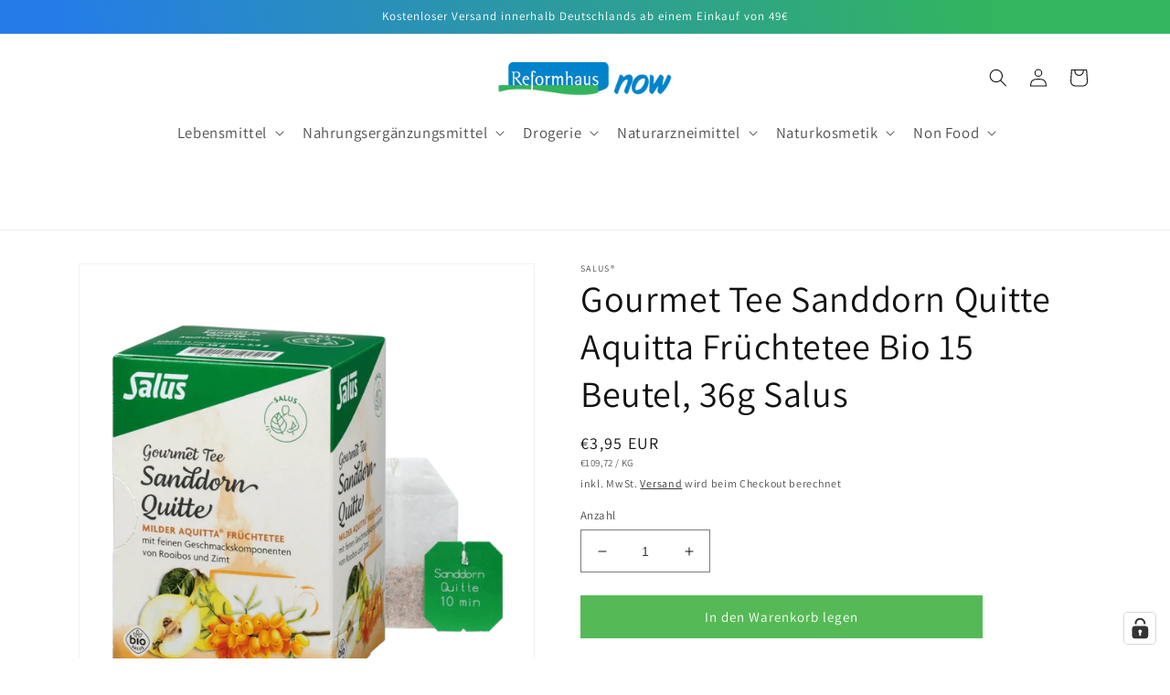

--- FILE ---
content_type: text/html; charset=utf-8
request_url: https://reformhaus-now.de/products/gourmet-sandd-quitte-aquitta-fruechtetee-bio-15fb-36g
body_size: 65277
content:
<!doctype html>
<html class="no-js" lang="de">
  <head>
    <script src='//reformhaus-now.de/cdn/shop/t/1/assets/product_restore_email.js?v=73154089254448295391669199528' defer='defer' ></script> 
    <script id='em_product_variants' type='application/json'>
        [{"id":42979975856375,"title":"Default Title","option1":"Default Title","option2":null,"option3":null,"sku":"01002321","requires_shipping":true,"taxable":true,"featured_image":null,"available":true,"name":"Gourmet Tee Sanddorn Quitte Aquitta Früchtetee Bio 15 Beutel, 36g Salus","public_title":null,"options":["Default Title"],"price":395,"weight":74,"compare_at_price":null,"inventory_management":"shopify","barcode":"4004148304859","requires_selling_plan":false,"unit_price":10972,"unit_price_measurement":{"measured_type":"weight","quantity_value":"36.0","quantity_unit":"g","reference_value":1,"reference_unit":"kg"},"selling_plan_allocations":[]}]
    </script>
    <script id='em_product_selected_or_first_available_variant' type='application/json'>
        {"id":42979975856375,"title":"Default Title","option1":"Default Title","option2":null,"option3":null,"sku":"01002321","requires_shipping":true,"taxable":true,"featured_image":null,"available":true,"name":"Gourmet Tee Sanddorn Quitte Aquitta Früchtetee Bio 15 Beutel, 36g Salus","public_title":null,"options":["Default Title"],"price":395,"weight":74,"compare_at_price":null,"inventory_management":"shopify","barcode":"4004148304859","requires_selling_plan":false,"unit_price":10972,"unit_price_measurement":{"measured_type":"weight","quantity_value":"36.0","quantity_unit":"g","reference_value":1,"reference_unit":"kg"},"selling_plan_allocations":[]}
    </script>
    <script id='em_product_metafields' type='application/json'>
        1676419445
    </script>
    <meta charset="utf-8">
    <meta http-equiv="X-UA-Compatible" content="IE=edge">
    <meta name="viewport" content="width=device-width,initial-scale=1">
    <meta name="theme-color" content="">
    <meta name="google-site-verification" content="O7tD3wLSHcACBMkZr9KsX-VCxYy4dc4x4kSplegsn7Q" />
    <link rel="canonical" href="https://reformhaus-now.de/products/gourmet-sandd-quitte-aquitta-fruechtetee-bio-15fb-36g">
    <link rel="preconnect" href="https://cdn.shopify.com" crossorigin><link rel="icon" type="image/png" href="//reformhaus-now.de/cdn/shop/files/favicon-32x32.png?crop=center&height=32&v=1662564183&width=32"><link rel="preconnect" href="https://fonts.shopifycdn.com" crossorigin><title>
      Salus Gourmet Sanddorn-Quitte Aquitta Bio-Früchtetee – 15 Beutel
 &ndash; Reformhaus Now</title>

    
      <meta name="description" content="Genießen Sie den mild-fruchtigen Salus Gourmet Sanddorn-Quitte Aquitta® Bio-Früchtetee. 100 % Bio, ungesüßt &amp; vegan. Jetzt entdecken!">
    

    

<meta property="og:site_name" content="Reformhaus Now">
<meta property="og:url" content="https://reformhaus-now.de/products/gourmet-sandd-quitte-aquitta-fruechtetee-bio-15fb-36g">
<meta property="og:title" content="Salus Gourmet Sanddorn-Quitte Aquitta Bio-Früchtetee – 15 Beutel">
<meta property="og:type" content="product">
<meta property="og:description" content="Genießen Sie den mild-fruchtigen Salus Gourmet Sanddorn-Quitte Aquitta® Bio-Früchtetee. 100 % Bio, ungesüßt &amp; vegan. Jetzt entdecken!"><meta property="og:image" content="http://reformhaus-now.de/cdn/shop/files/Salus_Gourmet_Tee_Sanddorn_Quitte_Aquitta_Fruechtetee_Bio_Verpackung_Beutel.png?v=1754145113">
  <meta property="og:image:secure_url" content="https://reformhaus-now.de/cdn/shop/files/Salus_Gourmet_Tee_Sanddorn_Quitte_Aquitta_Fruechtetee_Bio_Verpackung_Beutel.png?v=1754145113">
  <meta property="og:image:width" content="1080">
  <meta property="og:image:height" content="1080"><meta property="og:price:amount" content="3,95">
  <meta property="og:price:currency" content="EUR"><meta name="twitter:card" content="summary_large_image">
<meta name="twitter:title" content="Salus Gourmet Sanddorn-Quitte Aquitta Bio-Früchtetee – 15 Beutel">
<meta name="twitter:description" content="Genießen Sie den mild-fruchtigen Salus Gourmet Sanddorn-Quitte Aquitta® Bio-Früchtetee. 100 % Bio, ungesüßt &amp; vegan. Jetzt entdecken!">


    <script src="//reformhaus-now.de/cdn/shop/t/1/assets/global.js?v=125821856168898587351658931338" defer="defer"></script>
    <script>window.performance && window.performance.mark && window.performance.mark('shopify.content_for_header.start');</script><meta name="facebook-domain-verification" content="emib0i69wmkdmib8735b5nk5qdoqhx">
<meta name="google-site-verification" content="N9DpSEzdzEJzbI63IPiyAQbf8cMlIm99FgEZ3ZC1GhY">
<meta id="shopify-digital-wallet" name="shopify-digital-wallet" content="/65169391863/digital_wallets/dialog">
<meta name="shopify-checkout-api-token" content="db8f92c710c725d70583245191d1963b">
<meta id="in-context-paypal-metadata" data-shop-id="65169391863" data-venmo-supported="false" data-environment="production" data-locale="de_DE" data-paypal-v4="true" data-currency="EUR">
<link rel="alternate" type="application/json+oembed" href="https://reformhaus-now.de/products/gourmet-sandd-quitte-aquitta-fruechtetee-bio-15fb-36g.oembed">
<script async="async" src="/checkouts/internal/preloads.js?locale=de-DE"></script>
<link rel="preconnect" href="https://shop.app" crossorigin="anonymous">
<script async="async" src="https://shop.app/checkouts/internal/preloads.js?locale=de-DE&shop_id=65169391863" crossorigin="anonymous"></script>
<script id="apple-pay-shop-capabilities" type="application/json">{"shopId":65169391863,"countryCode":"DE","currencyCode":"EUR","merchantCapabilities":["supports3DS"],"merchantId":"gid:\/\/shopify\/Shop\/65169391863","merchantName":"Reformhaus Now","requiredBillingContactFields":["postalAddress","email"],"requiredShippingContactFields":["postalAddress","email"],"shippingType":"shipping","supportedNetworks":["visa","maestro","masterCard","amex"],"total":{"type":"pending","label":"Reformhaus Now","amount":"1.00"},"shopifyPaymentsEnabled":true,"supportsSubscriptions":true}</script>
<script id="shopify-features" type="application/json">{"accessToken":"db8f92c710c725d70583245191d1963b","betas":["rich-media-storefront-analytics"],"domain":"reformhaus-now.de","predictiveSearch":true,"shopId":65169391863,"locale":"de"}</script>
<script>var Shopify = Shopify || {};
Shopify.shop = "reformhausreinfeld.myshopify.com";
Shopify.locale = "de";
Shopify.currency = {"active":"EUR","rate":"1.0"};
Shopify.country = "DE";
Shopify.theme = {"name":"Dawn","id":133748424951,"schema_name":"Dawn","schema_version":"6.0.2","theme_store_id":887,"role":"main"};
Shopify.theme.handle = "null";
Shopify.theme.style = {"id":null,"handle":null};
Shopify.cdnHost = "reformhaus-now.de/cdn";
Shopify.routes = Shopify.routes || {};
Shopify.routes.root = "/";</script>
<script type="module">!function(o){(o.Shopify=o.Shopify||{}).modules=!0}(window);</script>
<script>!function(o){function n(){var o=[];function n(){o.push(Array.prototype.slice.apply(arguments))}return n.q=o,n}var t=o.Shopify=o.Shopify||{};t.loadFeatures=n(),t.autoloadFeatures=n()}(window);</script>
<script>
  window.ShopifyPay = window.ShopifyPay || {};
  window.ShopifyPay.apiHost = "shop.app\/pay";
  window.ShopifyPay.redirectState = null;
</script>
<script id="shop-js-analytics" type="application/json">{"pageType":"product"}</script>
<script defer="defer" async type="module" src="//reformhaus-now.de/cdn/shopifycloud/shop-js/modules/v2/client.init-shop-cart-sync_HUjMWWU5.de.esm.js"></script>
<script defer="defer" async type="module" src="//reformhaus-now.de/cdn/shopifycloud/shop-js/modules/v2/chunk.common_QpfDqRK1.esm.js"></script>
<script type="module">
  await import("//reformhaus-now.de/cdn/shopifycloud/shop-js/modules/v2/client.init-shop-cart-sync_HUjMWWU5.de.esm.js");
await import("//reformhaus-now.de/cdn/shopifycloud/shop-js/modules/v2/chunk.common_QpfDqRK1.esm.js");

  window.Shopify.SignInWithShop?.initShopCartSync?.({"fedCMEnabled":true,"windoidEnabled":true});

</script>
<script>
  window.Shopify = window.Shopify || {};
  if (!window.Shopify.featureAssets) window.Shopify.featureAssets = {};
  window.Shopify.featureAssets['shop-js'] = {"shop-cart-sync":["modules/v2/client.shop-cart-sync_ByUgVWtJ.de.esm.js","modules/v2/chunk.common_QpfDqRK1.esm.js"],"init-fed-cm":["modules/v2/client.init-fed-cm_CVqhkk-1.de.esm.js","modules/v2/chunk.common_QpfDqRK1.esm.js"],"shop-button":["modules/v2/client.shop-button_B0pFlqys.de.esm.js","modules/v2/chunk.common_QpfDqRK1.esm.js"],"shop-cash-offers":["modules/v2/client.shop-cash-offers_CaaeZ5wd.de.esm.js","modules/v2/chunk.common_QpfDqRK1.esm.js","modules/v2/chunk.modal_CS8dP9kO.esm.js"],"init-windoid":["modules/v2/client.init-windoid_B-gyVqfY.de.esm.js","modules/v2/chunk.common_QpfDqRK1.esm.js"],"shop-toast-manager":["modules/v2/client.shop-toast-manager_DgTeluS3.de.esm.js","modules/v2/chunk.common_QpfDqRK1.esm.js"],"init-shop-email-lookup-coordinator":["modules/v2/client.init-shop-email-lookup-coordinator_C5I212n4.de.esm.js","modules/v2/chunk.common_QpfDqRK1.esm.js"],"init-shop-cart-sync":["modules/v2/client.init-shop-cart-sync_HUjMWWU5.de.esm.js","modules/v2/chunk.common_QpfDqRK1.esm.js"],"avatar":["modules/v2/client.avatar_BTnouDA3.de.esm.js"],"pay-button":["modules/v2/client.pay-button_CJaF-UDc.de.esm.js","modules/v2/chunk.common_QpfDqRK1.esm.js"],"init-customer-accounts":["modules/v2/client.init-customer-accounts_BI_wUvuR.de.esm.js","modules/v2/client.shop-login-button_DTPR4l75.de.esm.js","modules/v2/chunk.common_QpfDqRK1.esm.js","modules/v2/chunk.modal_CS8dP9kO.esm.js"],"init-shop-for-new-customer-accounts":["modules/v2/client.init-shop-for-new-customer-accounts_C4qR5Wl-.de.esm.js","modules/v2/client.shop-login-button_DTPR4l75.de.esm.js","modules/v2/chunk.common_QpfDqRK1.esm.js","modules/v2/chunk.modal_CS8dP9kO.esm.js"],"shop-login-button":["modules/v2/client.shop-login-button_DTPR4l75.de.esm.js","modules/v2/chunk.common_QpfDqRK1.esm.js","modules/v2/chunk.modal_CS8dP9kO.esm.js"],"init-customer-accounts-sign-up":["modules/v2/client.init-customer-accounts-sign-up_SG5gYFpP.de.esm.js","modules/v2/client.shop-login-button_DTPR4l75.de.esm.js","modules/v2/chunk.common_QpfDqRK1.esm.js","modules/v2/chunk.modal_CS8dP9kO.esm.js"],"shop-follow-button":["modules/v2/client.shop-follow-button_CmMsyvrH.de.esm.js","modules/v2/chunk.common_QpfDqRK1.esm.js","modules/v2/chunk.modal_CS8dP9kO.esm.js"],"checkout-modal":["modules/v2/client.checkout-modal_tfCxQqrq.de.esm.js","modules/v2/chunk.common_QpfDqRK1.esm.js","modules/v2/chunk.modal_CS8dP9kO.esm.js"],"lead-capture":["modules/v2/client.lead-capture_Ccz5Zm6k.de.esm.js","modules/v2/chunk.common_QpfDqRK1.esm.js","modules/v2/chunk.modal_CS8dP9kO.esm.js"],"shop-login":["modules/v2/client.shop-login_BfivnucW.de.esm.js","modules/v2/chunk.common_QpfDqRK1.esm.js","modules/v2/chunk.modal_CS8dP9kO.esm.js"],"payment-terms":["modules/v2/client.payment-terms_D2Mn0eFV.de.esm.js","modules/v2/chunk.common_QpfDqRK1.esm.js","modules/v2/chunk.modal_CS8dP9kO.esm.js"]};
</script>
<script>(function() {
  var isLoaded = false;
  function asyncLoad() {
    if (isLoaded) return;
    isLoaded = true;
    var urls = ["https:\/\/static2.rapidsearch.dev\/resultpage.js?shop=reformhausreinfeld.myshopify.com","https:\/\/static.klaviyo.com\/onsite\/js\/T64nDa\/klaviyo.js?company_id=T64nDa\u0026shop=reformhausreinfeld.myshopify.com","https:\/\/s1.staq-cdn.com\/grow\/api\/js\/65169391863\/main.js?sId=65169391863\u0026v=W97GAV6NRY6E3PU38TSP3TAI\u0026shop=reformhausreinfeld.myshopify.com"];
    for (var i = 0; i < urls.length; i++) {
      var s = document.createElement('script');
      s.type = 'text/javascript';
      s.async = true;
      s.src = urls[i];
      var x = document.getElementsByTagName('script')[0];
      x.parentNode.insertBefore(s, x);
    }
  };
  if(window.attachEvent) {
    window.attachEvent('onload', asyncLoad);
  } else {
    window.addEventListener('load', asyncLoad, false);
  }
})();</script>
<script id="__st">var __st={"a":65169391863,"offset":3600,"reqid":"8ed44e9d-177b-439c-b9b7-5758f9c5a99f-1768717388","pageurl":"reformhaus-now.de\/products\/gourmet-sandd-quitte-aquitta-fruechtetee-bio-15fb-36g","u":"de7359cf0aa8","p":"product","rtyp":"product","rid":7696118612215};</script>
<script>window.ShopifyPaypalV4VisibilityTracking = true;</script>
<script id="captcha-bootstrap">!function(){'use strict';const t='contact',e='account',n='new_comment',o=[[t,t],['blogs',n],['comments',n],[t,'customer']],c=[[e,'customer_login'],[e,'guest_login'],[e,'recover_customer_password'],[e,'create_customer']],r=t=>t.map((([t,e])=>`form[action*='/${t}']:not([data-nocaptcha='true']) input[name='form_type'][value='${e}']`)).join(','),a=t=>()=>t?[...document.querySelectorAll(t)].map((t=>t.form)):[];function s(){const t=[...o],e=r(t);return a(e)}const i='password',u='form_key',d=['recaptcha-v3-token','g-recaptcha-response','h-captcha-response',i],f=()=>{try{return window.sessionStorage}catch{return}},m='__shopify_v',_=t=>t.elements[u];function p(t,e,n=!1){try{const o=window.sessionStorage,c=JSON.parse(o.getItem(e)),{data:r}=function(t){const{data:e,action:n}=t;return t[m]||n?{data:e,action:n}:{data:t,action:n}}(c);for(const[e,n]of Object.entries(r))t.elements[e]&&(t.elements[e].value=n);n&&o.removeItem(e)}catch(o){console.error('form repopulation failed',{error:o})}}const l='form_type',E='cptcha';function T(t){t.dataset[E]=!0}const w=window,h=w.document,L='Shopify',v='ce_forms',y='captcha';let A=!1;((t,e)=>{const n=(g='f06e6c50-85a8-45c8-87d0-21a2b65856fe',I='https://cdn.shopify.com/shopifycloud/storefront-forms-hcaptcha/ce_storefront_forms_captcha_hcaptcha.v1.5.2.iife.js',D={infoText:'Durch hCaptcha geschützt',privacyText:'Datenschutz',termsText:'Allgemeine Geschäftsbedingungen'},(t,e,n)=>{const o=w[L][v],c=o.bindForm;if(c)return c(t,g,e,D).then(n);var r;o.q.push([[t,g,e,D],n]),r=I,A||(h.body.append(Object.assign(h.createElement('script'),{id:'captcha-provider',async:!0,src:r})),A=!0)});var g,I,D;w[L]=w[L]||{},w[L][v]=w[L][v]||{},w[L][v].q=[],w[L][y]=w[L][y]||{},w[L][y].protect=function(t,e){n(t,void 0,e),T(t)},Object.freeze(w[L][y]),function(t,e,n,w,h,L){const[v,y,A,g]=function(t,e,n){const i=e?o:[],u=t?c:[],d=[...i,...u],f=r(d),m=r(i),_=r(d.filter((([t,e])=>n.includes(e))));return[a(f),a(m),a(_),s()]}(w,h,L),I=t=>{const e=t.target;return e instanceof HTMLFormElement?e:e&&e.form},D=t=>v().includes(t);t.addEventListener('submit',(t=>{const e=I(t);if(!e)return;const n=D(e)&&!e.dataset.hcaptchaBound&&!e.dataset.recaptchaBound,o=_(e),c=g().includes(e)&&(!o||!o.value);(n||c)&&t.preventDefault(),c&&!n&&(function(t){try{if(!f())return;!function(t){const e=f();if(!e)return;const n=_(t);if(!n)return;const o=n.value;o&&e.removeItem(o)}(t);const e=Array.from(Array(32),(()=>Math.random().toString(36)[2])).join('');!function(t,e){_(t)||t.append(Object.assign(document.createElement('input'),{type:'hidden',name:u})),t.elements[u].value=e}(t,e),function(t,e){const n=f();if(!n)return;const o=[...t.querySelectorAll(`input[type='${i}']`)].map((({name:t})=>t)),c=[...d,...o],r={};for(const[a,s]of new FormData(t).entries())c.includes(a)||(r[a]=s);n.setItem(e,JSON.stringify({[m]:1,action:t.action,data:r}))}(t,e)}catch(e){console.error('failed to persist form',e)}}(e),e.submit())}));const S=(t,e)=>{t&&!t.dataset[E]&&(n(t,e.some((e=>e===t))),T(t))};for(const o of['focusin','change'])t.addEventListener(o,(t=>{const e=I(t);D(e)&&S(e,y())}));const B=e.get('form_key'),M=e.get(l),P=B&&M;t.addEventListener('DOMContentLoaded',(()=>{const t=y();if(P)for(const e of t)e.elements[l].value===M&&p(e,B);[...new Set([...A(),...v().filter((t=>'true'===t.dataset.shopifyCaptcha))])].forEach((e=>S(e,t)))}))}(h,new URLSearchParams(w.location.search),n,t,e,['guest_login'])})(!0,!0)}();</script>
<script integrity="sha256-4kQ18oKyAcykRKYeNunJcIwy7WH5gtpwJnB7kiuLZ1E=" data-source-attribution="shopify.loadfeatures" defer="defer" src="//reformhaus-now.de/cdn/shopifycloud/storefront/assets/storefront/load_feature-a0a9edcb.js" crossorigin="anonymous"></script>
<script crossorigin="anonymous" defer="defer" src="//reformhaus-now.de/cdn/shopifycloud/storefront/assets/shopify_pay/storefront-65b4c6d7.js?v=20250812"></script>
<script data-source-attribution="shopify.dynamic_checkout.dynamic.init">var Shopify=Shopify||{};Shopify.PaymentButton=Shopify.PaymentButton||{isStorefrontPortableWallets:!0,init:function(){window.Shopify.PaymentButton.init=function(){};var t=document.createElement("script");t.src="https://reformhaus-now.de/cdn/shopifycloud/portable-wallets/latest/portable-wallets.de.js",t.type="module",document.head.appendChild(t)}};
</script>
<script data-source-attribution="shopify.dynamic_checkout.buyer_consent">
  function portableWalletsHideBuyerConsent(e){var t=document.getElementById("shopify-buyer-consent"),n=document.getElementById("shopify-subscription-policy-button");t&&n&&(t.classList.add("hidden"),t.setAttribute("aria-hidden","true"),n.removeEventListener("click",e))}function portableWalletsShowBuyerConsent(e){var t=document.getElementById("shopify-buyer-consent"),n=document.getElementById("shopify-subscription-policy-button");t&&n&&(t.classList.remove("hidden"),t.removeAttribute("aria-hidden"),n.addEventListener("click",e))}window.Shopify?.PaymentButton&&(window.Shopify.PaymentButton.hideBuyerConsent=portableWalletsHideBuyerConsent,window.Shopify.PaymentButton.showBuyerConsent=portableWalletsShowBuyerConsent);
</script>
<script data-source-attribution="shopify.dynamic_checkout.cart.bootstrap">document.addEventListener("DOMContentLoaded",(function(){function t(){return document.querySelector("shopify-accelerated-checkout-cart, shopify-accelerated-checkout")}if(t())Shopify.PaymentButton.init();else{new MutationObserver((function(e,n){t()&&(Shopify.PaymentButton.init(),n.disconnect())})).observe(document.body,{childList:!0,subtree:!0})}}));
</script>
<link id="shopify-accelerated-checkout-styles" rel="stylesheet" media="screen" href="https://reformhaus-now.de/cdn/shopifycloud/portable-wallets/latest/accelerated-checkout-backwards-compat.css" crossorigin="anonymous">
<style id="shopify-accelerated-checkout-cart">
        #shopify-buyer-consent {
  margin-top: 1em;
  display: inline-block;
  width: 100%;
}

#shopify-buyer-consent.hidden {
  display: none;
}

#shopify-subscription-policy-button {
  background: none;
  border: none;
  padding: 0;
  text-decoration: underline;
  font-size: inherit;
  cursor: pointer;
}

#shopify-subscription-policy-button::before {
  box-shadow: none;
}

      </style>
<script id="sections-script" data-sections="product-recommendations,header,footer" defer="defer" src="//reformhaus-now.de/cdn/shop/t/1/compiled_assets/scripts.js?v=4482"></script>
<script>window.performance && window.performance.mark && window.performance.mark('shopify.content_for_header.end');</script>


    <style data-shopify>
      @font-face {
  font-family: Assistant;
  font-weight: 400;
  font-style: normal;
  font-display: swap;
  src: url("//reformhaus-now.de/cdn/fonts/assistant/assistant_n4.9120912a469cad1cc292572851508ca49d12e768.woff2") format("woff2"),
       url("//reformhaus-now.de/cdn/fonts/assistant/assistant_n4.6e9875ce64e0fefcd3f4446b7ec9036b3ddd2985.woff") format("woff");
}

      @font-face {
  font-family: Assistant;
  font-weight: 700;
  font-style: normal;
  font-display: swap;
  src: url("//reformhaus-now.de/cdn/fonts/assistant/assistant_n7.bf44452348ec8b8efa3aa3068825305886b1c83c.woff2") format("woff2"),
       url("//reformhaus-now.de/cdn/fonts/assistant/assistant_n7.0c887fee83f6b3bda822f1150b912c72da0f7b64.woff") format("woff");
}

      
      
      @font-face {
  font-family: Assistant;
  font-weight: 400;
  font-style: normal;
  font-display: swap;
  src: url("//reformhaus-now.de/cdn/fonts/assistant/assistant_n4.9120912a469cad1cc292572851508ca49d12e768.woff2") format("woff2"),
       url("//reformhaus-now.de/cdn/fonts/assistant/assistant_n4.6e9875ce64e0fefcd3f4446b7ec9036b3ddd2985.woff") format("woff");
}


      :root {
        --font-body-family: Assistant, sans-serif;
        --font-body-style: normal;
        --font-body-weight: 400;
        --font-body-weight-bold: 700;

        --font-heading-family: Assistant, sans-serif;
        --font-heading-style: normal;
        --font-heading-weight: 400;

        --font-body-scale: 1.0;
        --font-heading-scale: 1.0;

        --color-base-text: 18, 18, 18;
        --color-shadow: 18, 18, 18;
        --color-base-background-1: 255, 255, 255;
        --color-base-background-2: 243, 243, 243;
        --color-base-solid-button-labels: 255, 255, 255;
        --color-base-outline-button-labels: 18, 18, 18;
        --color-base-accent-1: 85, 186, 85;
        --color-base-accent-2: 0, 131, 202;
        --payment-terms-background-color: #ffffff;

        --gradient-base-background-1: #ffffff;
        --gradient-base-background-2: #f3f3f3;
        --gradient-base-accent-1: #55ba55;
        --gradient-base-accent-2: linear-gradient(80deg, rgba(37, 124, 233, 1) 13%, rgba(50, 181, 94, 1) 86%);

        --media-padding: px;
        --media-border-opacity: 0.05;
        --media-border-width: 1px;
        --media-radius: 0px;
        --media-shadow-opacity: 0.0;
        --media-shadow-horizontal-offset: 0px;
        --media-shadow-vertical-offset: 4px;
        --media-shadow-blur-radius: 5px;
        --media-shadow-visible: 0;

        --page-width: 120rem;
        --page-width-margin: 0rem;

        --card-image-padding: 0.0rem;
        --card-corner-radius: 0.0rem;
        --card-text-alignment: left;
        --card-border-width: 0.0rem;
        --card-border-opacity: 0.1;
        --card-shadow-opacity: 0.0;
        --card-shadow-visible: 0;
        --card-shadow-horizontal-offset: 0.0rem;
        --card-shadow-vertical-offset: 0.4rem;
        --card-shadow-blur-radius: 0.5rem;

        --badge-corner-radius: 4.0rem;

        --popup-border-width: 1px;
        --popup-border-opacity: 0.1;
        --popup-corner-radius: 0px;
        --popup-shadow-opacity: 0.0;
        --popup-shadow-horizontal-offset: 0px;
        --popup-shadow-vertical-offset: 4px;
        --popup-shadow-blur-radius: 5px;

        --drawer-border-width: 1px;
        --drawer-border-opacity: 0.1;
        --drawer-shadow-opacity: 0.0;
        --drawer-shadow-horizontal-offset: 0px;
        --drawer-shadow-vertical-offset: 4px;
        --drawer-shadow-blur-radius: 5px;

        --spacing-sections-desktop: 0px;
        --spacing-sections-mobile: 0px;

        --grid-desktop-vertical-spacing: 8px;
        --grid-desktop-horizontal-spacing: 8px;
        --grid-mobile-vertical-spacing: 4px;
        --grid-mobile-horizontal-spacing: 4px;

        --text-boxes-border-opacity: 0.1;
        --text-boxes-border-width: 0px;
        --text-boxes-radius: 0px;
        --text-boxes-shadow-opacity: 0.0;
        --text-boxes-shadow-visible: 0;
        --text-boxes-shadow-horizontal-offset: 0px;
        --text-boxes-shadow-vertical-offset: 4px;
        --text-boxes-shadow-blur-radius: 5px;

        --buttons-radius: 0px;
        --buttons-radius-outset: 0px;
        --buttons-border-width: 1px;
        --buttons-border-opacity: 1.0;
        --buttons-shadow-opacity: 0.0;
        --buttons-shadow-visible: 0;
        --buttons-shadow-horizontal-offset: 0px;
        --buttons-shadow-vertical-offset: 4px;
        --buttons-shadow-blur-radius: 5px;
        --buttons-border-offset: 0px;

        --inputs-radius: 0px;
        --inputs-border-width: 1px;
        --inputs-border-opacity: 0.55;
        --inputs-shadow-opacity: 0.0;
        --inputs-shadow-horizontal-offset: 0px;
        --inputs-margin-offset: 0px;
        --inputs-shadow-vertical-offset: 4px;
        --inputs-shadow-blur-radius: 5px;
        --inputs-radius-outset: 0px;

        --variant-pills-radius: 40px;
        --variant-pills-border-width: 1px;
        --variant-pills-border-opacity: 0.55;
        --variant-pills-shadow-opacity: 0.0;
        --variant-pills-shadow-horizontal-offset: 0px;
        --variant-pills-shadow-vertical-offset: 4px;
        --variant-pills-shadow-blur-radius: 5px;
      }

      *,
      *::before,
      *::after {
        box-sizing: inherit;
      }

      html {
        box-sizing: border-box;
        font-size: calc(var(--font-body-scale) * 62.5%);
        height: 100%;
      }

      body {
        display: grid;
        grid-template-rows: auto auto 1fr auto;
        grid-template-columns: 100%;
        min-height: 100%;
        margin: 0;
        font-size: 1.5rem;
        letter-spacing: 0.06rem;
        line-height: calc(1 + 0.8 / var(--font-body-scale));
        font-family: var(--font-body-family);
        font-style: var(--font-body-style);
        font-weight: var(--font-body-weight);
      }

      @media screen and (min-width: 750px) {
        body {
          font-size: 1.6rem;
        }
      }
    </style>

    <link href="//reformhaus-now.de/cdn/shop/t/1/assets/base.css?v=19666067365360246481656433853" rel="stylesheet" type="text/css" media="all" />
<link rel="preload" as="font" href="//reformhaus-now.de/cdn/fonts/assistant/assistant_n4.9120912a469cad1cc292572851508ca49d12e768.woff2" type="font/woff2" crossorigin><link rel="preload" as="font" href="//reformhaus-now.de/cdn/fonts/assistant/assistant_n4.9120912a469cad1cc292572851508ca49d12e768.woff2" type="font/woff2" crossorigin><link rel="stylesheet" href="//reformhaus-now.de/cdn/shop/t/1/assets/component-predictive-search.css?v=165644661289088488651656433831" media="print" onload="this.media='all'"><script>document.documentElement.className = document.documentElement.className.replace('no-js', 'js');
    if (Shopify.designMode) {
      document.documentElement.classList.add('shopify-design-mode');
    }
    </script>
  <link href="//reformhaus-now.de/cdn/shop/t/1/assets/recipes.scss.css?v=89519772930023651621666916056" rel="stylesheet" type="text/css" media="all" />



<style>
  
  
  
  
  
  
  
  
  @import url('https://fonts.googleapis.com/css2?family=ABeeZee:&family=ABeeZee:&family=ABeeZee:&family=ABeeZee:&display=swap');
  
    

  
  .recipe-block .recipe-card h2 {font-family: 'ABeeZee';
    font-weight:  ;font-size: px ;color:  ;}
  
  
  .recipe-block .recipe-card h3 {font-family: 'ABeeZee' ;
    font-weight:  ;font-size: px ;color:  ;}
  
  
  .recipe-block .recipe-card p, .recipe-block .recipe-card li  {font-family: 'ABeeZee';
    font-weight:  ;font-size: px ;color:  ;}
  
  
  .recipe-block .recipe-card a  {font-family: 'ABeeZee';
    font-weight: ;font-size: px;color: ;}
  
  
  .recipe-block .recipe-card a:hover {
    color: ;
  }
  
  
  
  
</style>
  


  <script type="text/javascript">
    window.RapidSearchAdmin = false;
  </script>


  <!-- Hotjar Tracking Code for https://www.reformhaus-now.de -->
<script>
    (function(h,o,t,j,a,r){
        h.hj=h.hj||function(){(h.hj.q=h.hj.q||[]).push(arguments)};
        h._hjSettings={hjid:3259447,hjsv:6};
        a=o.getElementsByTagName('head')[0];
        r=o.createElement('script');r.async=1;
        r.src=t+h._hjSettings.hjid+j+h._hjSettings.hjsv;
        a.appendChild(r);
    })(window,document,'https://static.hotjar.com/c/hotjar-','.js?sv=');
</script>


<!-- BEGIN app block: shopify://apps/complianz-gdpr-cookie-consent/blocks/bc-block/e49729f0-d37d-4e24-ac65-e0e2f472ac27 -->

    
    
    
<link id='complianz-css' rel="stylesheet" href=https://cdn.shopify.com/extensions/019a2fb2-ee57-75e6-ac86-acfd14822c1d/gdpr-legal-cookie-74/assets/complainz.css media="print" onload="this.media='all'">
    <style>
        #Compliance-iframe.Compliance-iframe-branded > div.purposes-header,
        #Compliance-iframe.Compliance-iframe-branded > div.cmplc-cmp-header,
        #purposes-container > div.purposes-header,
        #Compliance-cs-banner .Compliance-cs-brand {
            background-color: #ffffff !important;
            color: #000000!important;
        }
        #Compliance-iframe.Compliance-iframe-branded .purposes-header .cmplc-btn-cp ,
        #Compliance-iframe.Compliance-iframe-branded .purposes-header .cmplc-btn-cp:hover,
        #Compliance-iframe.Compliance-iframe-branded .purposes-header .cmplc-btn-back:hover  {
            background-color: #ffffff !important;
            opacity: 1 !important;
        }
        #Compliance-cs-banner .cmplc-toggle .cmplc-toggle-label {
            color: #ffffff!important;
        }
        #Compliance-iframe.Compliance-iframe-branded .purposes-header .cmplc-btn-cp:hover,
        #Compliance-iframe.Compliance-iframe-branded .purposes-header .cmplc-btn-back:hover {
            background-color: #000000!important;
            color: #ffffff!important;
        }
        #Compliance-cs-banner #Compliance-cs-title {
            font-size: 14px !important;
        }
        #Compliance-cs-banner .Compliance-cs-content,
        #Compliance-cs-title,
        .cmplc-toggle-checkbox.granular-control-checkbox span {
            background-color: #FFFFFF !important;
            color: #0A0A0A !important;
            font-size: 14px !important;
        }
        #Compliance-cs-banner .Compliance-cs-close-btn {
            font-size: 14px !important;
            background-color: #FFFFFF !important;
        }
        #Compliance-cs-banner .Compliance-cs-opt-group {
            color: #FFFFFF !important;
        }
        #Compliance-cs-banner .Compliance-cs-opt-group button,
        .Compliance-alert button.Compliance-button-cancel {
            background-color: #FFFFFF!important;
            color: #007BBC!important;
        }
        #Compliance-cs-banner .Compliance-cs-opt-group button.Compliance-cs-accept-btn,
        #Compliance-cs-banner .Compliance-cs-opt-group button.Compliance-cs-btn-primary,
        .Compliance-alert button.Compliance-button-confirm {
            background-color: #007BBC !important;
            color: #FFFFFF !important;
        }
        #Compliance-cs-banner .Compliance-cs-opt-group button.Compliance-cs-reject-btn {
            background-color: #007BBC!important;
            color: #FFFFFF!important;
        }

        #Compliance-cs-banner .Compliance-banner-content button {
            cursor: pointer !important;
            color: currentColor !important;
            text-decoration: underline !important;
            border: none !important;
            background-color: transparent !important;
            font-size: 100% !important;
            padding: 0 !important;
        }

        #Compliance-cs-banner .Compliance-cs-opt-group button {
            border-radius: 4px !important;
            padding-block: 10px !important;
        }
        @media (min-width: 640px) {
            #Compliance-cs-banner.Compliance-cs-default-floating:not(.Compliance-cs-top):not(.Compliance-cs-center) .Compliance-cs-container, #Compliance-cs-banner.Compliance-cs-default-floating:not(.Compliance-cs-bottom):not(.Compliance-cs-center) .Compliance-cs-container, #Compliance-cs-banner.Compliance-cs-default-floating.Compliance-cs-center:not(.Compliance-cs-top):not(.Compliance-cs-bottom) .Compliance-cs-container {
                width: 560px !important;
            }
            #Compliance-cs-banner.Compliance-cs-default-floating:not(.Compliance-cs-top):not(.Compliance-cs-center) .Compliance-cs-opt-group, #Compliance-cs-banner.Compliance-cs-default-floating:not(.Compliance-cs-bottom):not(.Compliance-cs-center) .Compliance-cs-opt-group, #Compliance-cs-banner.Compliance-cs-default-floating.Compliance-cs-center:not(.Compliance-cs-top):not(.Compliance-cs-bottom) .Compliance-cs-opt-group {
                flex-direction: row !important;
            }
            #Compliance-cs-banner .Compliance-cs-opt-group button:not(:last-of-type),
            #Compliance-cs-banner .Compliance-cs-opt-group button {
                margin-right: 4px !important;
            }
            #Compliance-cs-banner .Compliance-cs-container .Compliance-cs-brand {
                position: absolute !important;
                inset-block-start: 6px;
            }
        }
        #Compliance-cs-banner.Compliance-cs-default-floating:not(.Compliance-cs-top):not(.Compliance-cs-center) .Compliance-cs-opt-group > div, #Compliance-cs-banner.Compliance-cs-default-floating:not(.Compliance-cs-bottom):not(.Compliance-cs-center) .Compliance-cs-opt-group > div, #Compliance-cs-banner.Compliance-cs-default-floating.Compliance-cs-center:not(.Compliance-cs-top):not(.Compliance-cs-bottom) .Compliance-cs-opt-group > div {
            flex-direction: row-reverse;
            width: 100% !important;
        }

        .Compliance-cs-brand-badge-outer, .Compliance-cs-brand-badge, #Compliance-cs-banner.Compliance-cs-default-floating.Compliance-cs-bottom .Compliance-cs-brand-badge-outer,
        #Compliance-cs-banner.Compliance-cs-default.Compliance-cs-bottom .Compliance-cs-brand-badge-outer,
        #Compliance-cs-banner.Compliance-cs-default:not(.Compliance-cs-left) .Compliance-cs-brand-badge-outer,
        #Compliance-cs-banner.Compliance-cs-default-floating:not(.Compliance-cs-left) .Compliance-cs-brand-badge-outer {
            display: none !important
        }

        #Compliance-cs-banner:not(.Compliance-cs-top):not(.Compliance-cs-bottom) .Compliance-cs-container.Compliance-cs-themed {
            flex-direction: row !important;
        }

        #Compliance-cs-banner #Compliance-cs-title,
        #Compliance-cs-banner #Compliance-cs-custom-title {
            justify-self: center !important;
            font-size: 14px !important;
            font-family: -apple-system,sans-serif !important;
            margin-inline: auto !important;
            width: 55% !important;
            text-align: center;
            font-weight: 600;
            visibility: unset;
        }

        @media (max-width: 640px) {
            #Compliance-cs-banner #Compliance-cs-title,
            #Compliance-cs-banner #Compliance-cs-custom-title {
                display: block;
            }
        }

        #Compliance-cs-banner .Compliance-cs-brand img {
            max-width: 110px !important;
            min-height: 32px !important;
        }
        #Compliance-cs-banner .Compliance-cs-container .Compliance-cs-brand {
            background: none !important;
            padding: 0px !important;
            margin-block-start:10px !important;
            margin-inline-start:16px !important;
        }

        #Compliance-cs-banner .Compliance-cs-opt-group button {
            padding-inline: 4px !important;
        }

    </style>
    
    
    
    

    <script type="text/javascript">
        function loadScript(src) {
            return new Promise((resolve, reject) => {
                const s = document.createElement("script");
                s.src = src;
                s.charset = "UTF-8";
                s.onload = resolve;
                s.onerror = reject;
                document.head.appendChild(s);
            });
        }

        function filterGoogleConsentModeURLs(domainsArray) {
            const googleConsentModeComplianzURls = [
                // 197, # Google Tag Manager:
                {"domain":"s.www.googletagmanager.com", "path":""},
                {"domain":"www.tagmanager.google.com", "path":""},
                {"domain":"www.googletagmanager.com", "path":""},
                {"domain":"googletagmanager.com", "path":""},
                {"domain":"tagassistant.google.com", "path":""},
                {"domain":"tagmanager.google.com", "path":""},

                // 2110, # Google Analytics 4:
                {"domain":"www.analytics.google.com", "path":""},
                {"domain":"www.google-analytics.com", "path":""},
                {"domain":"ssl.google-analytics.com", "path":""},
                {"domain":"google-analytics.com", "path":""},
                {"domain":"analytics.google.com", "path":""},
                {"domain":"region1.google-analytics.com", "path":""},
                {"domain":"region1.analytics.google.com", "path":""},
                {"domain":"*.google-analytics.com", "path":""},
                {"domain":"www.googletagmanager.com", "path":"/gtag/js?id=G"},
                {"domain":"googletagmanager.com", "path":"/gtag/js?id=UA"},
                {"domain":"www.googletagmanager.com", "path":"/gtag/js?id=UA"},
                {"domain":"googletagmanager.com", "path":"/gtag/js?id=G"},

                // 177, # Google Ads conversion tracking:
                {"domain":"googlesyndication.com", "path":""},
                {"domain":"media.admob.com", "path":""},
                {"domain":"gmodules.com", "path":""},
                {"domain":"ad.ytsa.net", "path":""},
                {"domain":"dartmotif.net", "path":""},
                {"domain":"dmtry.com", "path":""},
                {"domain":"go.channelintelligence.com", "path":""},
                {"domain":"googleusercontent.com", "path":""},
                {"domain":"googlevideo.com", "path":""},
                {"domain":"gvt1.com", "path":""},
                {"domain":"links.channelintelligence.com", "path":""},
                {"domain":"obrasilinteirojoga.com.br", "path":""},
                {"domain":"pcdn.tcgmsrv.net", "path":""},
                {"domain":"rdr.tag.channelintelligence.com", "path":""},
                {"domain":"static.googleadsserving.cn", "path":""},
                {"domain":"studioapi.doubleclick.com", "path":""},
                {"domain":"teracent.net", "path":""},
                {"domain":"ttwbs.channelintelligence.com", "path":""},
                {"domain":"wtb.channelintelligence.com", "path":""},
                {"domain":"youknowbest.com", "path":""},
                {"domain":"doubleclick.net", "path":""},
                {"domain":"redirector.gvt1.com", "path":""},

                //116, # Google Ads Remarketing
                {"domain":"googlesyndication.com", "path":""},
                {"domain":"media.admob.com", "path":""},
                {"domain":"gmodules.com", "path":""},
                {"domain":"ad.ytsa.net", "path":""},
                {"domain":"dartmotif.net", "path":""},
                {"domain":"dmtry.com", "path":""},
                {"domain":"go.channelintelligence.com", "path":""},
                {"domain":"googleusercontent.com", "path":""},
                {"domain":"googlevideo.com", "path":""},
                {"domain":"gvt1.com", "path":""},
                {"domain":"links.channelintelligence.com", "path":""},
                {"domain":"obrasilinteirojoga.com.br", "path":""},
                {"domain":"pcdn.tcgmsrv.net", "path":""},
                {"domain":"rdr.tag.channelintelligence.com", "path":""},
                {"domain":"static.googleadsserving.cn", "path":""},
                {"domain":"studioapi.doubleclick.com", "path":""},
                {"domain":"teracent.net", "path":""},
                {"domain":"ttwbs.channelintelligence.com", "path":""},
                {"domain":"wtb.channelintelligence.com", "path":""},
                {"domain":"youknowbest.com", "path":""},
                {"domain":"doubleclick.net", "path":""},
                {"domain":"redirector.gvt1.com", "path":""}
            ];

            if (!Array.isArray(domainsArray)) { 
                return [];
            }

            const blockedPairs = new Map();
            for (const rule of googleConsentModeComplianzURls) {
                if (!blockedPairs.has(rule.domain)) {
                    blockedPairs.set(rule.domain, new Set());
                }
                blockedPairs.get(rule.domain).add(rule.path);
            }

            return domainsArray.filter(item => {
                const paths = blockedPairs.get(item.d);
                return !(paths && paths.has(item.p));
            });
        }

        function setupAutoblockingByDomain() {
            // autoblocking by domain
            const autoblockByDomainArray = [];
            const prefixID = '10000' // to not get mixed with real metis ids
            let cmpBlockerDomains = []
            let cmpCmplcVendorsPurposes = {}
            let counter = 1
            for (const object of autoblockByDomainArray) {
                cmpBlockerDomains.push({
                    d: object.d,
                    p: object.path,
                    v: prefixID + counter,
                });
                counter++;
            }
            
            counter = 1
            for (const object of autoblockByDomainArray) {
                cmpCmplcVendorsPurposes[prefixID + counter] = object?.p ?? '1';
                counter++;
            }

            Object.defineProperty(window, "cmp_cmplc_vendors_purposes", {
                get() {
                    return cmpCmplcVendorsPurposes;
                },
                set(value) {
                    cmpCmplcVendorsPurposes = { ...cmpCmplcVendorsPurposes, ...value };
                }
            });
            const basicGmc = false;


            Object.defineProperty(window, "cmp_importblockerdomains", {
                get() {
                    if (basicGmc) {
                        return filterGoogleConsentModeURLs(cmpBlockerDomains);
                    }
                    return cmpBlockerDomains;
                },
                set(value) {
                    cmpBlockerDomains = [ ...cmpBlockerDomains, ...value ];
                }
            });
        }

        function enforceRejectionRecovery() {
            const base = (window._cmplc = window._cmplc || {});
            const featuresHolder = {};

            function lockFlagOn(holder) {
                const desc = Object.getOwnPropertyDescriptor(holder, 'rejection_recovery');
                if (!desc) {
                    Object.defineProperty(holder, 'rejection_recovery', {
                        get() { return true; },
                        set(_) { /* ignore */ },
                        enumerable: true,
                        configurable: false
                    });
                }
                return holder;
            }

            Object.defineProperty(base, 'csFeatures', {
                configurable: false,
                enumerable: true,
                get() {
                    return featuresHolder;
                },
                set(obj) {
                    if (obj && typeof obj === 'object') {
                        Object.keys(obj).forEach(k => {
                            if (k !== 'rejection_recovery') {
                                featuresHolder[k] = obj[k];
                            }
                        });
                    }
                    // we lock it, it won't try to redefine
                    lockFlagOn(featuresHolder);
                }
            });

            // Ensure an object is exposed even if read early
            if (!('csFeatures' in base)) {
                base.csFeatures = {};
            } else {
                // If someone already set it synchronously, merge and lock now.
                base.csFeatures = base.csFeatures;
            }
        }

        function splitDomains(joinedString) {
            if (!joinedString) {
                return []; // empty string -> empty array
            }
            return joinedString.split(";");
        }

        function setupWhitelist() {
            // Whitelist by domain:
            const whitelistString = "";
            const whitelist_array = [...splitDomains(whitelistString)];
            if (Array.isArray(window?.cmp_block_ignoredomains)) {
                window.cmp_block_ignoredomains = [...whitelist_array, ...window.cmp_block_ignoredomains];
            }
        }

        async function initCompliance() {
            const currentCsConfiguration = {"banner":{"acceptButtonDisplay":true,"rejectButtonDisplay":true,"customizeButtonDisplay":true,"position":"float-center","backgroundOverlay":false,"fontSize":"14px","content":"","acceptButtonCaption":"","rejectButtonCaption":"","customizeButtonCaption":"","cookiePolicyLinkCaption":"","privacyWidget":true,"logo":"","brandTextColor":"#000000","brandBackgroundColor":"#ffffff","backgroundColor":"#FFFFFF","cookiePolicyLinkColor":"#4DA8DA","textColor":"#0A0A0A","acceptButtonColor":"#007BBC","acceptButtonCaptionColor":"#FFFFFF","rejectButtonColor":"#007BBC","rejectButtonCaptionColor":"#FFFFFF","customizeButtonColor":"#FFFFFF","customizeButtonCaptionColor":"#007BBC","applyStyles":"false"},"privacyWidget":true,"siteId":4142302,"cookiePolicyIds":{"de":46805588}};
            const preview_config = {"format_and_position":{"has_background_overlay":false,"position":"float-center"},"text":{"fontsize":"14px","content":{"main":"","accept":"","reject":"","learnMore":"","cp_caption":""}},"theme":{"setting_type":0,"standard":{"subtype":"light"},"color":{"selected_color":"Mint","selected_color_style":"neutral"},"custom":{"main":{"background":"#ffffff","text":"#000000"},"acceptButton":{"background":"#ffffff","text":"#000000"},"rejectButton":{"background":"#ffffff","text":"#000000"},"learnMoreButton":{"background":"#ffffff","text":"#000000"}},"logo":{"type":3,"add_from_url":{"url":"","brand_header_color":"#ffffff","brand_text_color":"#000000"},"upload":{"src":"","brand_header_color":"#ffffff","brand_text_color":"#000000"}}},"privacyWidget":true,"cookiePolicyPageUrl":"\/pages\/cookie-policy","privacyPolicyPageUrl":"\/policies\/privacy-policy","primaryDomain":"https:\/\/reformhaus-now.de"};
            const settings = {"businessLocation":"DE","targetLocations":["DE"],"legislations":{"isAutomatic":true,"customLegislations":{"gdprApplies":true,"usprApplies":false,"ccpaApplies":false,"lgpdApplies":false}},"googleConsentMode":true,"enableTcf":false,"fallbackLanguage":"de","emailNotification":false};

            const supportedLangs = [
            'bg','ca','cs','da','de','el','en','en-GB','es','et',
            'fi','fr','hr','hu','it','lt','lv','nl','no','pl',
            'pt','pt-BR','ro','ru','sk','sl','sv'
            ];

            // Build i18n map; prefer globals (e.g., window.it / window.en) if your locale files define them,
            // otherwise fall back to Liquid-injected JSON (cleaned_*).
            const currentLang = "de";
            const fallbackLang = "de";

            let cmplc_i18n = {};

            // fallback first
            (function attachFallback() {
                // If your external locale file defines a global like "window[<lang>]"
                if (typeof window[fallbackLang] !== "undefined") {
                    cmplc_i18n[fallbackLang] = window[fallbackLang];
                    return;
                }
            })();

            // then current
            (function attachCurrent() {
            if (supportedLangs.includes(currentLang)) {
                if (typeof window[currentLang] !== "undefined") {
                    cmplc_i18n[currentLang] = window[currentLang];
                    return;
                }
            }
            })();

            const isPrimaryLang = true;
            const primaryDomain = "https://reformhaus-now.de";
            const cookiePolicyPageUrl = "/pages/cookie-policy";
            const privacyPolicyPageUrl = "/policies/privacy-policy";

            const cookiePolicyId =
            currentCsConfiguration?.cookiePolicyIds[currentLang] ??
            currentCsConfiguration?.cookiePolicyIds[fallbackLang];

            // 🔴 IMPORTANT: make _cmplc global
            window._cmplc = window?._cmplc || [];
            const _cmplc = window._cmplc;

            _cmplc.csConfiguration = {
                ..._cmplc.csConfiguration,
                ...currentCsConfiguration,
                cookiePolicyId,
                consentOnContinuedBrowsing:  false,
                perPurposeConsent:           true,
                countryDetection:            true,
                enableGdpr:                  settings?.legislations?.customLegislations?.gdprApplies,
                enableUspr:                  settings?.legislations?.customLegislations?.usprApplies,
                enableCcpa:                  settings?.legislations?.customLegislations?.ccpaApplies,
                enableLgpd:                  settings?.legislations?.customLegislations?.lgpdApplies,
                googleConsentMode:           settings?.googleConsentMode,
                uetConsentMode:              settings?.microsoftConsentMode,
                enableTcf:                   settings?.enableTcf,
                tcfPublisherCC:              settings?.businessLocation,
                lang:                        supportedLangs.includes(currentLang) ? currentLang : fallbackLang,
                i18n:                        cmplc_i18n,
                brand:                       'Complianz',
                cookiePolicyInOtherWindow:   true,
                cookiePolicyUrl:             `${primaryDomain}${isPrimaryLang ? '' : '/' + currentLang}${cookiePolicyPageUrl}`,
                privacyPolicyUrl:            `${primaryDomain}${isPrimaryLang ? '' : '/' + currentLang}${privacyPolicyPageUrl}`,
                floatingPreferencesButtonDisplay: currentCsConfiguration?.privacyWidget ? (currentCsConfiguration?.banner?.privacyWidgetPosition ?? 'bottom-right') : false,
                cmpId:                       { tcf: 332 },
                callback:                    {},
                purposes:                    "1, 2, 3, 4, 5",
                promptToAcceptOnBlockedElements: true,
                googleEnableAdvertiserConsentMode: settings?.googleConsentMode && settings?.enableTcf
            };

            const customeContent = preview_config?.text?.content ?? {};
            const titleContent =
            customeContent?.title?.hasOwnProperty(currentLang) ? customeContent?.title[currentLang] :
            customeContent?.title?.hasOwnProperty(fallbackLang) ? customeContent?.title[fallbackLang] : '';
            let mainContent =
            customeContent?.main?.hasOwnProperty(currentLang) ? customeContent?.main[currentLang] :
            customeContent?.main?.hasOwnProperty(fallbackLang) ? customeContent?.main[fallbackLang] : '';
            if (titleContent !== '') {
            mainContent = mainContent !== '' ? `<h2 id='Compliance-cs-custom-title'>${titleContent}</h2>${mainContent}` : '';
            }

            _cmplc.csConfiguration.banner = {
            ..._cmplc.csConfiguration.banner,
            content: mainContent,
            acceptButtonCaption:
                customeContent?.accept?.hasOwnProperty(currentLang) ? customeContent?.accept[currentLang] :
                customeContent?.accept?.hasOwnProperty(fallbackLang) ? customeContent?.accept[fallbackLang] : '',
            rejectButtonCaption:
                customeContent?.reject?.hasOwnProperty(currentLang) ? customeContent?.reject[currentLang] :
                customeContent?.reject?.hasOwnProperty(fallbackLang) ? customeContent?.reject[fallbackLang] : '',
            customizeButtonCaption:
                customeContent?.learnMore?.hasOwnProperty(currentLang) ? customeContent?.learnMore[currentLang] :
                customeContent?.learnMore?.hasOwnProperty(fallbackLang) ? customeContent?.learnMore[fallbackLang] : '',
            cookiePolicyLinkCaption:
                customeContent?.cp_caption?.hasOwnProperty(currentLang) ? customeContent?.cp_caption[currentLang] :
                customeContent?.cp_caption?.hasOwnProperty(fallbackLang) ? customeContent?.cp_caption[fallbackLang] : '',
            };

            var onPreferenceExpressedOrNotNeededCallback = function(prefs) {
                var isPrefEmpty = !prefs || Object.keys(prefs).length === 0;
                var consent = isPrefEmpty ? _cmplc.cs.api.getPreferences() : prefs;
                var shopifyPurposes = {
                    "analytics": [4, 's'],
                    "marketing": [5, 'adv'],
                    "preferences": [2, 3],
                    "sale_of_data": ['s', 'sh'],
                }
                var expressedConsent = {};
                Object.keys(shopifyPurposes).forEach(function(purposeItem) {
                    var purposeExpressed = null
                    shopifyPurposes[purposeItem].forEach(item => {
                    if (consent.purposes && typeof consent.purposes[item] === 'boolean') {
                        purposeExpressed = consent.purposes[item];
                    }
                    if (consent.uspr && typeof consent.uspr[item] === 'boolean' && purposeExpressed !== false) {
                        purposeExpressed = consent.uspr[item];
                    }
                    })
                    if (typeof purposeExpressed === 'boolean') {
                        expressedConsent[purposeItem] = purposeExpressed;
                    }
                })

                var oldConsentOfCustomer = Shopify.customerPrivacy.currentVisitorConsent();
                if (oldConsentOfCustomer["sale_of_data"] !== 'no') {
                    expressedConsent["sale_of_data"] = true;
                }

                window.Shopify.customerPrivacy.setTrackingConsent(expressedConsent, function() {});
            }

            var onCcpaOptOutCallback = function () {
                window.Shopify.customerPrivacy.setTrackingConsent({ "sale_of_data": false });
            }
        
            var onReady = function () {
                const currentConsent = window.Shopify.customerPrivacy.currentVisitorConsent();
                delete currentConsent['sale_of_data'];
                if (Object.values(currentConsent).some(consent => consent !== '') || !_cmplc.cs.state.needsConsent) {
                    return;
                }
                window._cmplc.cs.api.showBanner();
            }

            _cmplc.csConfiguration.callback.onPreferenceExpressedOrNotNeeded = onPreferenceExpressedOrNotNeededCallback;
            _cmplc.csConfiguration.callback.onCcpaOptOut = onCcpaOptOutCallback;
            _cmplc.csConfiguration.callback.onReady = onReady;

            window.dispatchEvent(new CustomEvent('cmplc::configurationIsSet'));
            window.COMPLIANZ_CONFIGURATION_IS_SET = true;

            if (settings?.disableAutoBlocking === true) {
                await loadScript(`https://cs.complianz.io/sync/${currentCsConfiguration.siteId}.js`)
                return;
            }

            // Load Complianz autoblocking AFTER config is set and global
            await loadScript(`https://cs.complianz.io/autoblocking/${currentCsConfiguration.siteId}.js`)
        }

        Promise.all([
            loadScript("https://cdn.shopify.com/extensions/019a2fb2-ee57-75e6-ac86-acfd14822c1d/gdpr-legal-cookie-74/assets/de.js"),
            loadScript("https://cdn.shopify.com/extensions/019a2fb2-ee57-75e6-ac86-acfd14822c1d/gdpr-legal-cookie-74/assets/de.js"),
        ]).then(async () => {
            // Autoblocking by domain:
            enforceRejectionRecovery();
            setupAutoblockingByDomain();
            await initCompliance();
            
        }).catch(async (err) => {
            console.error("Failed to load locale scripts:", err);
            // Autoblocking by domain:
            setupAutoblockingByDomain();
            await initCompliance();
        }).finally(() => {
            // Whitelist by domain:
            setupWhitelist();
            loadScript("https://cdn.complianz.io/cs/compliance_cs.js");
            if(false == true) {
                loadScript("https://cdn.complianz.io/cs/tcf/stub-v2.js");
                loadScript("https://cdn.complianz.io/cs/tcf/safe-tcf-v2.js");
            }
            if(false == true) {
                loadScript("//cdn.complianz.io/cs/gpp/stub.js");
            }
        });
    </script>

    <script>
        window.Shopify.loadFeatures(
            [
                {
                name: 'consent-tracking-api',
                version: '0.1',
                },
            ],
            function(error) {
                if (error) {
                throw error;
                }
            }
        );
    </script>


<!-- END app block --><!-- BEGIN app block: shopify://apps/pagefly-page-builder/blocks/app-embed/83e179f7-59a0-4589-8c66-c0dddf959200 -->

<!-- BEGIN app snippet: pagefly-cro-ab-testing-main -->







<script>
  ;(function () {
    const url = new URL(window.location)
    const viewParam = url.searchParams.get('view')
    if (viewParam && viewParam.includes('variant-pf-')) {
      url.searchParams.set('pf_v', viewParam)
      url.searchParams.delete('view')
      window.history.replaceState({}, '', url)
    }
  })()
</script>



<script type='module'>
  
  window.PAGEFLY_CRO = window.PAGEFLY_CRO || {}

  window.PAGEFLY_CRO['data_debug'] = {
    original_template_suffix: "all_products",
    allow_ab_test: false,
    ab_test_start_time: 0,
    ab_test_end_time: 0,
    today_date_time: 1768717388000,
  }
  window.PAGEFLY_CRO['GA4'] = { enabled: false}
</script>

<!-- END app snippet -->








  <script src='https://cdn.shopify.com/extensions/019bb4f9-aed6-78a3-be91-e9d44663e6bf/pagefly-page-builder-215/assets/pagefly-helper.js' defer='defer'></script>

  <script src='https://cdn.shopify.com/extensions/019bb4f9-aed6-78a3-be91-e9d44663e6bf/pagefly-page-builder-215/assets/pagefly-general-helper.js' defer='defer'></script>

  <script src='https://cdn.shopify.com/extensions/019bb4f9-aed6-78a3-be91-e9d44663e6bf/pagefly-page-builder-215/assets/pagefly-snap-slider.js' defer='defer'></script>

  <script src='https://cdn.shopify.com/extensions/019bb4f9-aed6-78a3-be91-e9d44663e6bf/pagefly-page-builder-215/assets/pagefly-slideshow-v3.js' defer='defer'></script>

  <script src='https://cdn.shopify.com/extensions/019bb4f9-aed6-78a3-be91-e9d44663e6bf/pagefly-page-builder-215/assets/pagefly-slideshow-v4.js' defer='defer'></script>

  <script src='https://cdn.shopify.com/extensions/019bb4f9-aed6-78a3-be91-e9d44663e6bf/pagefly-page-builder-215/assets/pagefly-glider.js' defer='defer'></script>

  <script src='https://cdn.shopify.com/extensions/019bb4f9-aed6-78a3-be91-e9d44663e6bf/pagefly-page-builder-215/assets/pagefly-slideshow-v1-v2.js' defer='defer'></script>

  <script src='https://cdn.shopify.com/extensions/019bb4f9-aed6-78a3-be91-e9d44663e6bf/pagefly-page-builder-215/assets/pagefly-product-media.js' defer='defer'></script>

  <script src='https://cdn.shopify.com/extensions/019bb4f9-aed6-78a3-be91-e9d44663e6bf/pagefly-page-builder-215/assets/pagefly-product.js' defer='defer'></script>


<script id='pagefly-helper-data' type='application/json'>
  {
    "page_optimization": {
      "assets_prefetching": false
    },
    "elements_asset_mapper": {
      "Accordion": "https://cdn.shopify.com/extensions/019bb4f9-aed6-78a3-be91-e9d44663e6bf/pagefly-page-builder-215/assets/pagefly-accordion.js",
      "Accordion3": "https://cdn.shopify.com/extensions/019bb4f9-aed6-78a3-be91-e9d44663e6bf/pagefly-page-builder-215/assets/pagefly-accordion3.js",
      "CountDown": "https://cdn.shopify.com/extensions/019bb4f9-aed6-78a3-be91-e9d44663e6bf/pagefly-page-builder-215/assets/pagefly-countdown.js",
      "GMap1": "https://cdn.shopify.com/extensions/019bb4f9-aed6-78a3-be91-e9d44663e6bf/pagefly-page-builder-215/assets/pagefly-gmap.js",
      "GMap2": "https://cdn.shopify.com/extensions/019bb4f9-aed6-78a3-be91-e9d44663e6bf/pagefly-page-builder-215/assets/pagefly-gmap.js",
      "GMapBasicV2": "https://cdn.shopify.com/extensions/019bb4f9-aed6-78a3-be91-e9d44663e6bf/pagefly-page-builder-215/assets/pagefly-gmap.js",
      "GMapAdvancedV2": "https://cdn.shopify.com/extensions/019bb4f9-aed6-78a3-be91-e9d44663e6bf/pagefly-page-builder-215/assets/pagefly-gmap.js",
      "HTML.Video": "https://cdn.shopify.com/extensions/019bb4f9-aed6-78a3-be91-e9d44663e6bf/pagefly-page-builder-215/assets/pagefly-htmlvideo.js",
      "HTML.Video2": "https://cdn.shopify.com/extensions/019bb4f9-aed6-78a3-be91-e9d44663e6bf/pagefly-page-builder-215/assets/pagefly-htmlvideo2.js",
      "HTML.Video3": "https://cdn.shopify.com/extensions/019bb4f9-aed6-78a3-be91-e9d44663e6bf/pagefly-page-builder-215/assets/pagefly-htmlvideo2.js",
      "BackgroundVideo": "https://cdn.shopify.com/extensions/019bb4f9-aed6-78a3-be91-e9d44663e6bf/pagefly-page-builder-215/assets/pagefly-htmlvideo2.js",
      "Instagram": "https://cdn.shopify.com/extensions/019bb4f9-aed6-78a3-be91-e9d44663e6bf/pagefly-page-builder-215/assets/pagefly-instagram.js",
      "Instagram2": "https://cdn.shopify.com/extensions/019bb4f9-aed6-78a3-be91-e9d44663e6bf/pagefly-page-builder-215/assets/pagefly-instagram.js",
      "Insta3": "https://cdn.shopify.com/extensions/019bb4f9-aed6-78a3-be91-e9d44663e6bf/pagefly-page-builder-215/assets/pagefly-instagram3.js",
      "Tabs": "https://cdn.shopify.com/extensions/019bb4f9-aed6-78a3-be91-e9d44663e6bf/pagefly-page-builder-215/assets/pagefly-tab.js",
      "Tabs3": "https://cdn.shopify.com/extensions/019bb4f9-aed6-78a3-be91-e9d44663e6bf/pagefly-page-builder-215/assets/pagefly-tab3.js",
      "ProductBox": "https://cdn.shopify.com/extensions/019bb4f9-aed6-78a3-be91-e9d44663e6bf/pagefly-page-builder-215/assets/pagefly-cart.js",
      "FBPageBox2": "https://cdn.shopify.com/extensions/019bb4f9-aed6-78a3-be91-e9d44663e6bf/pagefly-page-builder-215/assets/pagefly-facebook.js",
      "FBLikeButton2": "https://cdn.shopify.com/extensions/019bb4f9-aed6-78a3-be91-e9d44663e6bf/pagefly-page-builder-215/assets/pagefly-facebook.js",
      "TwitterFeed2": "https://cdn.shopify.com/extensions/019bb4f9-aed6-78a3-be91-e9d44663e6bf/pagefly-page-builder-215/assets/pagefly-twitter.js",
      "Paragraph4": "https://cdn.shopify.com/extensions/019bb4f9-aed6-78a3-be91-e9d44663e6bf/pagefly-page-builder-215/assets/pagefly-paragraph4.js",

      "AliReviews": "https://cdn.shopify.com/extensions/019bb4f9-aed6-78a3-be91-e9d44663e6bf/pagefly-page-builder-215/assets/pagefly-3rd-elements.js",
      "BackInStock": "https://cdn.shopify.com/extensions/019bb4f9-aed6-78a3-be91-e9d44663e6bf/pagefly-page-builder-215/assets/pagefly-3rd-elements.js",
      "GloboBackInStock": "https://cdn.shopify.com/extensions/019bb4f9-aed6-78a3-be91-e9d44663e6bf/pagefly-page-builder-215/assets/pagefly-3rd-elements.js",
      "GrowaveWishlist": "https://cdn.shopify.com/extensions/019bb4f9-aed6-78a3-be91-e9d44663e6bf/pagefly-page-builder-215/assets/pagefly-3rd-elements.js",
      "InfiniteOptionsShopPad": "https://cdn.shopify.com/extensions/019bb4f9-aed6-78a3-be91-e9d44663e6bf/pagefly-page-builder-215/assets/pagefly-3rd-elements.js",
      "InkybayProductPersonalizer": "https://cdn.shopify.com/extensions/019bb4f9-aed6-78a3-be91-e9d44663e6bf/pagefly-page-builder-215/assets/pagefly-3rd-elements.js",
      "LimeSpot": "https://cdn.shopify.com/extensions/019bb4f9-aed6-78a3-be91-e9d44663e6bf/pagefly-page-builder-215/assets/pagefly-3rd-elements.js",
      "Loox": "https://cdn.shopify.com/extensions/019bb4f9-aed6-78a3-be91-e9d44663e6bf/pagefly-page-builder-215/assets/pagefly-3rd-elements.js",
      "Opinew": "https://cdn.shopify.com/extensions/019bb4f9-aed6-78a3-be91-e9d44663e6bf/pagefly-page-builder-215/assets/pagefly-3rd-elements.js",
      "Powr": "https://cdn.shopify.com/extensions/019bb4f9-aed6-78a3-be91-e9d44663e6bf/pagefly-page-builder-215/assets/pagefly-3rd-elements.js",
      "ProductReviews": "https://cdn.shopify.com/extensions/019bb4f9-aed6-78a3-be91-e9d44663e6bf/pagefly-page-builder-215/assets/pagefly-3rd-elements.js",
      "PushOwl": "https://cdn.shopify.com/extensions/019bb4f9-aed6-78a3-be91-e9d44663e6bf/pagefly-page-builder-215/assets/pagefly-3rd-elements.js",
      "ReCharge": "https://cdn.shopify.com/extensions/019bb4f9-aed6-78a3-be91-e9d44663e6bf/pagefly-page-builder-215/assets/pagefly-3rd-elements.js",
      "Rivyo": "https://cdn.shopify.com/extensions/019bb4f9-aed6-78a3-be91-e9d44663e6bf/pagefly-page-builder-215/assets/pagefly-3rd-elements.js",
      "TrackingMore": "https://cdn.shopify.com/extensions/019bb4f9-aed6-78a3-be91-e9d44663e6bf/pagefly-page-builder-215/assets/pagefly-3rd-elements.js",
      "Vitals": "https://cdn.shopify.com/extensions/019bb4f9-aed6-78a3-be91-e9d44663e6bf/pagefly-page-builder-215/assets/pagefly-3rd-elements.js",
      "Wiser": "https://cdn.shopify.com/extensions/019bb4f9-aed6-78a3-be91-e9d44663e6bf/pagefly-page-builder-215/assets/pagefly-3rd-elements.js"
    },
    "custom_elements_mapper": {
      "pf-click-action-element": "https://cdn.shopify.com/extensions/019bb4f9-aed6-78a3-be91-e9d44663e6bf/pagefly-page-builder-215/assets/pagefly-click-action-element.js",
      "pf-dialog-element": "https://cdn.shopify.com/extensions/019bb4f9-aed6-78a3-be91-e9d44663e6bf/pagefly-page-builder-215/assets/pagefly-dialog-element.js"
    }
  }
</script>


<!-- END app block --><!-- BEGIN app block: shopify://apps/judge-me-reviews/blocks/judgeme_core/61ccd3b1-a9f2-4160-9fe9-4fec8413e5d8 --><!-- Start of Judge.me Core -->






<link rel="dns-prefetch" href="https://cdnwidget.judge.me">
<link rel="dns-prefetch" href="https://cdn.judge.me">
<link rel="dns-prefetch" href="https://cdn1.judge.me">
<link rel="dns-prefetch" href="https://api.judge.me">

<script data-cfasync='false' class='jdgm-settings-script'>window.jdgmSettings={"pagination":5,"disable_web_reviews":false,"badge_no_review_text":"Keine Bewertungen","badge_n_reviews_text":"{{ n }} Bewertung/Bewertungen","hide_badge_preview_if_no_reviews":true,"badge_hide_text":false,"enforce_center_preview_badge":false,"widget_title":"Kundenbewertungen","widget_open_form_text":"Bewertung schreiben","widget_close_form_text":"Bewertung abbrechen","widget_refresh_page_text":"Seite aktualisieren","widget_summary_text":"Basierend auf {{ number_of_reviews }} Bewertung/Bewertungen","widget_no_review_text":"Schreiben Sie die erste Bewertung","widget_name_field_text":"Anzeigename","widget_verified_name_field_text":"Verifizierter Name (öffentlich)","widget_name_placeholder_text":"Anzeigename","widget_required_field_error_text":"Dieses Feld ist erforderlich.","widget_email_field_text":"E-Mail-Adresse","widget_verified_email_field_text":"Verifizierte E-Mail (privat, kann nicht bearbeitet werden)","widget_email_placeholder_text":"Ihre E-Mail-Adresse","widget_email_field_error_text":"Bitte geben Sie eine gültige E-Mail-Adresse ein.","widget_rating_field_text":"Bewertung","widget_review_title_field_text":"Bewertungstitel","widget_review_title_placeholder_text":"Geben Sie Ihrer Bewertung einen Titel","widget_review_body_field_text":"Bewertungsinhalt","widget_review_body_placeholder_text":"Beginnen Sie hier zu schreiben...","widget_pictures_field_text":"Bild/Video (optional)","widget_submit_review_text":"Bewertung abschicken","widget_submit_verified_review_text":"Verifizierte Bewertung abschicken","widget_submit_success_msg_with_auto_publish":"Vielen Dank! Bitte aktualisieren Sie die Seite in wenigen Momenten, um Ihre Bewertung zu sehen. Sie können Ihre Bewertung entfernen oder bearbeiten, indem Sie sich bei \u003ca href='https://judge.me/login' target='_blank' rel='nofollow noopener'\u003eJudge.me\u003c/a\u003e anmelden","widget_submit_success_msg_no_auto_publish":"Vielen Dank! Ihre Bewertung wird veröffentlicht, sobald sie vom Shop-Administrator genehmigt wurde. Sie können Ihre Bewertung entfernen oder bearbeiten, indem Sie sich bei \u003ca href='https://judge.me/login' target='_blank' rel='nofollow noopener'\u003eJudge.me\u003c/a\u003e anmelden","widget_show_default_reviews_out_of_total_text":"Es werden {{ n_reviews_shown }} von {{ n_reviews }} Bewertungen angezeigt.","widget_show_all_link_text":"Alle anzeigen","widget_show_less_link_text":"Weniger anzeigen","widget_author_said_text":"{{ reviewer_name }} sagte:","widget_days_text":"vor {{ n }} Tag/Tagen","widget_weeks_text":"vor {{ n }} Woche/Wochen","widget_months_text":"vor {{ n }} Monat/Monaten","widget_years_text":"vor {{ n }} Jahr/Jahren","widget_yesterday_text":"Gestern","widget_today_text":"Heute","widget_replied_text":"\u003e\u003e {{ shop_name }} antwortete:","widget_read_more_text":"Mehr lesen","widget_reviewer_name_as_initial":"","widget_rating_filter_color":"#fbcd0a","widget_rating_filter_see_all_text":"Alle Bewertungen anzeigen","widget_sorting_most_recent_text":"Neueste","widget_sorting_highest_rating_text":"Höchste Bewertung","widget_sorting_lowest_rating_text":"Niedrigste Bewertung","widget_sorting_with_pictures_text":"Nur Bilder","widget_sorting_most_helpful_text":"Hilfreichste","widget_open_question_form_text":"Eine Frage stellen","widget_reviews_subtab_text":"Bewertungen","widget_questions_subtab_text":"Fragen","widget_question_label_text":"Frage","widget_answer_label_text":"Antwort","widget_question_placeholder_text":"Schreiben Sie hier Ihre Frage","widget_submit_question_text":"Frage absenden","widget_question_submit_success_text":"Vielen Dank für Ihre Frage! Wir werden Sie benachrichtigen, sobald sie beantwortet wird.","verified_badge_text":"Verifiziert","verified_badge_bg_color":"","verified_badge_text_color":"","verified_badge_placement":"left-of-reviewer-name","widget_review_max_height":"","widget_hide_border":false,"widget_social_share":false,"widget_thumb":false,"widget_review_location_show":false,"widget_location_format":"","all_reviews_include_out_of_store_products":true,"all_reviews_out_of_store_text":"(außerhalb des Shops)","all_reviews_pagination":100,"all_reviews_product_name_prefix_text":"über","enable_review_pictures":true,"enable_question_anwser":false,"widget_theme":"default","review_date_format":"mm/dd/yyyy","default_sort_method":"most-recent","widget_product_reviews_subtab_text":"Produktbewertungen","widget_shop_reviews_subtab_text":"Shop-Bewertungen","widget_other_products_reviews_text":"Bewertungen für andere Produkte","widget_store_reviews_subtab_text":"Shop-Bewertungen","widget_no_store_reviews_text":"Dieser Shop hat noch keine Bewertungen erhalten","widget_web_restriction_product_reviews_text":"Dieses Produkt hat noch keine Bewertungen erhalten","widget_no_items_text":"Keine Elemente gefunden","widget_show_more_text":"Mehr anzeigen","widget_write_a_store_review_text":"Shop-Bewertung schreiben","widget_other_languages_heading":"Bewertungen in anderen Sprachen","widget_translate_review_text":"Bewertung übersetzen nach {{ language }}","widget_translating_review_text":"Übersetzung läuft...","widget_show_original_translation_text":"Original anzeigen ({{ language }})","widget_translate_review_failed_text":"Bewertung konnte nicht übersetzt werden.","widget_translate_review_retry_text":"Erneut versuchen","widget_translate_review_try_again_later_text":"Versuchen Sie es später noch einmal","show_product_url_for_grouped_product":false,"widget_sorting_pictures_first_text":"Bilder zuerst","show_pictures_on_all_rev_page_mobile":false,"show_pictures_on_all_rev_page_desktop":false,"floating_tab_hide_mobile_install_preference":false,"floating_tab_button_name":"★ Bewertungen","floating_tab_title":"Lassen Sie Kunden für uns sprechen","floating_tab_button_color":"","floating_tab_button_background_color":"","floating_tab_url":"","floating_tab_url_enabled":false,"floating_tab_tab_style":"text","all_reviews_text_badge_text":"Kunden bewerten uns mit {{ shop.metafields.judgeme.all_reviews_rating | round: 1 }}/5 basierend auf {{ shop.metafields.judgeme.all_reviews_count }} Bewertungen.","all_reviews_text_badge_text_branded_style":"{{ shop.metafields.judgeme.all_reviews_rating | round: 1 }} von 5 Sternen basierend auf {{ shop.metafields.judgeme.all_reviews_count }} Bewertungen","is_all_reviews_text_badge_a_link":false,"show_stars_for_all_reviews_text_badge":false,"all_reviews_text_badge_url":"","all_reviews_text_style":"branded","all_reviews_text_color_style":"judgeme_brand_color","all_reviews_text_color":"#108474","all_reviews_text_show_jm_brand":false,"featured_carousel_show_header":true,"featured_carousel_title":"Lassen Sie Kunden für uns sprechen","testimonials_carousel_title":"Kunden sagen uns","videos_carousel_title":"Echte Kunden-Geschichten","cards_carousel_title":"Kunden sagen uns","featured_carousel_count_text":"aus {{ n }} Bewertungen","featured_carousel_add_link_to_all_reviews_page":false,"featured_carousel_url":"","featured_carousel_show_images":true,"featured_carousel_autoslide_interval":5,"featured_carousel_arrows_on_the_sides":false,"featured_carousel_height":250,"featured_carousel_width":80,"featured_carousel_image_size":0,"featured_carousel_image_height":250,"featured_carousel_arrow_color":"#eeeeee","verified_count_badge_style":"branded","verified_count_badge_orientation":"horizontal","verified_count_badge_color_style":"judgeme_brand_color","verified_count_badge_color":"#108474","is_verified_count_badge_a_link":false,"verified_count_badge_url":"","verified_count_badge_show_jm_brand":true,"widget_rating_preset_default":5,"widget_first_sub_tab":"product-reviews","widget_show_histogram":true,"widget_histogram_use_custom_color":false,"widget_pagination_use_custom_color":false,"widget_star_use_custom_color":false,"widget_verified_badge_use_custom_color":false,"widget_write_review_use_custom_color":false,"picture_reminder_submit_button":"Upload Pictures","enable_review_videos":false,"mute_video_by_default":false,"widget_sorting_videos_first_text":"Videos zuerst","widget_review_pending_text":"Ausstehend","featured_carousel_items_for_large_screen":3,"social_share_options_order":"Facebook,Twitter","remove_microdata_snippet":true,"disable_json_ld":false,"enable_json_ld_products":false,"preview_badge_show_question_text":false,"preview_badge_no_question_text":"Keine Fragen","preview_badge_n_question_text":"{{ number_of_questions }} Frage/Fragen","qa_badge_show_icon":false,"qa_badge_position":"same-row","remove_judgeme_branding":true,"widget_add_search_bar":false,"widget_search_bar_placeholder":"Suchen","widget_sorting_verified_only_text":"Nur verifizierte","featured_carousel_theme":"default","featured_carousel_show_rating":true,"featured_carousel_show_title":true,"featured_carousel_show_body":true,"featured_carousel_show_date":false,"featured_carousel_show_reviewer":true,"featured_carousel_show_product":false,"featured_carousel_header_background_color":"#108474","featured_carousel_header_text_color":"#ffffff","featured_carousel_name_product_separator":"reviewed","featured_carousel_full_star_background":"#108474","featured_carousel_empty_star_background":"#dadada","featured_carousel_vertical_theme_background":"#f9fafb","featured_carousel_verified_badge_enable":true,"featured_carousel_verified_badge_color":"#108474","featured_carousel_border_style":"round","featured_carousel_review_line_length_limit":3,"featured_carousel_more_reviews_button_text":"Mehr Bewertungen lesen","featured_carousel_view_product_button_text":"Produkt ansehen","all_reviews_page_load_reviews_on":"scroll","all_reviews_page_load_more_text":"Mehr Bewertungen laden","disable_fb_tab_reviews":false,"enable_ajax_cdn_cache":false,"widget_advanced_speed_features":5,"widget_public_name_text":"wird öffentlich angezeigt wie","default_reviewer_name":"John Smith","default_reviewer_name_has_non_latin":true,"widget_reviewer_anonymous":"Anonym","medals_widget_title":"Judge.me Bewertungsmedaillen","medals_widget_background_color":"#f9fafb","medals_widget_position":"footer_all_pages","medals_widget_border_color":"#f9fafb","medals_widget_verified_text_position":"left","medals_widget_use_monochromatic_version":false,"medals_widget_elements_color":"#108474","show_reviewer_avatar":true,"widget_invalid_yt_video_url_error_text":"Keine YouTube-Video-URL","widget_max_length_field_error_text":"Bitte geben Sie nicht mehr als {0} Zeichen ein.","widget_show_country_flag":false,"widget_show_collected_via_shop_app":true,"widget_verified_by_shop_badge_style":"light","widget_verified_by_shop_text":"Verifiziert vom Shop","widget_show_photo_gallery":false,"widget_load_with_code_splitting":true,"widget_ugc_install_preference":false,"widget_ugc_title":"Von uns hergestellt, von Ihnen geteilt","widget_ugc_subtitle":"Markieren Sie uns, um Ihr Bild auf unserer Seite zu sehen","widget_ugc_arrows_color":"#ffffff","widget_ugc_primary_button_text":"Jetzt kaufen","widget_ugc_primary_button_background_color":"#108474","widget_ugc_primary_button_text_color":"#ffffff","widget_ugc_primary_button_border_width":"0","widget_ugc_primary_button_border_style":"none","widget_ugc_primary_button_border_color":"#108474","widget_ugc_primary_button_border_radius":"25","widget_ugc_secondary_button_text":"Mehr laden","widget_ugc_secondary_button_background_color":"#ffffff","widget_ugc_secondary_button_text_color":"#108474","widget_ugc_secondary_button_border_width":"2","widget_ugc_secondary_button_border_style":"solid","widget_ugc_secondary_button_border_color":"#108474","widget_ugc_secondary_button_border_radius":"25","widget_ugc_reviews_button_text":"Bewertungen ansehen","widget_ugc_reviews_button_background_color":"#ffffff","widget_ugc_reviews_button_text_color":"#108474","widget_ugc_reviews_button_border_width":"2","widget_ugc_reviews_button_border_style":"solid","widget_ugc_reviews_button_border_color":"#108474","widget_ugc_reviews_button_border_radius":"25","widget_ugc_reviews_button_link_to":"judgeme-reviews-page","widget_ugc_show_post_date":true,"widget_ugc_max_width":"800","widget_rating_metafield_value_type":true,"widget_primary_color":"#32B55E","widget_enable_secondary_color":false,"widget_secondary_color":"#edf5f5","widget_summary_average_rating_text":"{{ average_rating }} von 5","widget_media_grid_title":"Kundenfotos \u0026 -videos","widget_media_grid_see_more_text":"Mehr sehen","widget_round_style":false,"widget_show_product_medals":true,"widget_verified_by_judgeme_text":"Verifiziert von Judge.me","widget_show_store_medals":true,"widget_verified_by_judgeme_text_in_store_medals":"Verifiziert von Judge.me","widget_media_field_exceed_quantity_message":"Entschuldigung, wir können nur {{ max_media }} für eine Bewertung akzeptieren.","widget_media_field_exceed_limit_message":"{{ file_name }} ist zu groß, bitte wählen Sie ein {{ media_type }} kleiner als {{ size_limit }}MB.","widget_review_submitted_text":"Bewertung abgesendet!","widget_question_submitted_text":"Frage abgesendet!","widget_close_form_text_question":"Abbrechen","widget_write_your_answer_here_text":"Schreiben Sie hier Ihre Antwort","widget_enabled_branded_link":true,"widget_show_collected_by_judgeme":false,"widget_reviewer_name_color":"","widget_write_review_text_color":"","widget_write_review_bg_color":"","widget_collected_by_judgeme_text":"gesammelt von Judge.me","widget_pagination_type":"standard","widget_load_more_text":"Mehr laden","widget_load_more_color":"#108474","widget_full_review_text":"Vollständige Bewertung","widget_read_more_reviews_text":"Mehr Bewertungen lesen","widget_read_questions_text":"Fragen lesen","widget_questions_and_answers_text":"Fragen \u0026 Antworten","widget_verified_by_text":"Verifiziert von","widget_verified_text":"Verifiziert","widget_number_of_reviews_text":"{{ number_of_reviews }} Bewertungen","widget_back_button_text":"Zurück","widget_next_button_text":"Weiter","widget_custom_forms_filter_button":"Filter","custom_forms_style":"horizontal","widget_show_review_information":false,"how_reviews_are_collected":"Wie werden Bewertungen gesammelt?","widget_show_review_keywords":false,"widget_gdpr_statement":"Wie wir Ihre Daten verwenden: Wir kontaktieren Sie nur bezüglich der von Ihnen abgegebenen Bewertung und nur, wenn nötig. Durch das Absenden Ihrer Bewertung stimmen Sie den \u003ca href='https://judge.me/terms' target='_blank' rel='nofollow noopener'\u003eNutzungsbedingungen\u003c/a\u003e, der \u003ca href='https://judge.me/privacy' target='_blank' rel='nofollow noopener'\u003eDatenschutzrichtlinie\u003c/a\u003e und den \u003ca href='https://judge.me/content-policy' target='_blank' rel='nofollow noopener'\u003eInhaltsrichtlinien\u003c/a\u003e von Judge.me zu.","widget_multilingual_sorting_enabled":false,"widget_translate_review_content_enabled":false,"widget_translate_review_content_method":"manual","popup_widget_review_selection":"automatically_with_pictures","popup_widget_round_border_style":true,"popup_widget_show_title":true,"popup_widget_show_body":true,"popup_widget_show_reviewer":false,"popup_widget_show_product":true,"popup_widget_show_pictures":true,"popup_widget_use_review_picture":true,"popup_widget_show_on_home_page":true,"popup_widget_show_on_product_page":true,"popup_widget_show_on_collection_page":true,"popup_widget_show_on_cart_page":true,"popup_widget_position":"bottom_left","popup_widget_first_review_delay":5,"popup_widget_duration":5,"popup_widget_interval":5,"popup_widget_review_count":5,"popup_widget_hide_on_mobile":true,"review_snippet_widget_round_border_style":true,"review_snippet_widget_card_color":"#FFFFFF","review_snippet_widget_slider_arrows_background_color":"#FFFFFF","review_snippet_widget_slider_arrows_color":"#000000","review_snippet_widget_star_color":"#108474","show_product_variant":false,"all_reviews_product_variant_label_text":"Variante: ","widget_show_verified_branding":true,"widget_ai_summary_title":"Kunden sagen","widget_ai_summary_disclaimer":"KI-gestützte Bewertungszusammenfassung basierend auf aktuellen Kundenbewertungen","widget_show_ai_summary":false,"widget_show_ai_summary_bg":false,"widget_show_review_title_input":false,"redirect_reviewers_invited_via_email":"external_form","request_store_review_after_product_review":false,"request_review_other_products_in_order":false,"review_form_color_scheme":"default","review_form_corner_style":"square","review_form_star_color":{},"review_form_text_color":"#333333","review_form_background_color":"#ffffff","review_form_field_background_color":"#fafafa","review_form_button_color":{},"review_form_button_text_color":"#ffffff","review_form_modal_overlay_color":"#000000","review_content_screen_title_text":"Wie würden Sie dieses Produkt bewerten?","review_content_introduction_text":"Wir würden uns freuen, wenn Sie etwas über Ihre Erfahrung teilen würden.","store_review_form_title_text":"Wie würden Sie diesen Shop bewerten?","store_review_form_introduction_text":"Wir würden uns freuen, wenn Sie etwas über Ihre Erfahrung teilen würden.","show_review_guidance_text":true,"one_star_review_guidance_text":"Schlecht","five_star_review_guidance_text":"Großartig","customer_information_screen_title_text":"Über Sie","customer_information_introduction_text":"Bitte teilen Sie uns mehr über sich mit.","custom_questions_screen_title_text":"Ihre Erfahrung im Detail","custom_questions_introduction_text":"Hier sind einige Fragen, die uns helfen, mehr über Ihre Erfahrung zu verstehen.","review_submitted_screen_title_text":"Vielen Dank für Ihre Bewertung!","review_submitted_screen_thank_you_text":"Wir verarbeiten sie und sie wird bald im Shop erscheinen.","review_submitted_screen_email_verification_text":"Bitte bestätigen Sie Ihre E-Mail-Adresse, indem Sie auf den Link klicken, den wir Ihnen gerade gesendet haben. Dies hilft uns, die Bewertungen authentisch zu halten.","review_submitted_request_store_review_text":"Möchten Sie Ihre Erfahrung beim Einkaufen bei uns teilen?","review_submitted_review_other_products_text":"Möchten Sie diese Produkte bewerten?","store_review_screen_title_text":"Möchten Sie Ihre Erfahrung mit uns teilen?","store_review_introduction_text":"Wir würden uns freuen, wenn Sie etwas über Ihre Erfahrung teilen würden.","reviewer_media_screen_title_picture_text":"Bild teilen","reviewer_media_introduction_picture_text":"Laden Sie ein Foto hoch, um Ihre Bewertung zu unterstützen.","reviewer_media_screen_title_video_text":"Video teilen","reviewer_media_introduction_video_text":"Laden Sie ein Video hoch, um Ihre Bewertung zu unterstützen.","reviewer_media_screen_title_picture_or_video_text":"Bild oder Video teilen","reviewer_media_introduction_picture_or_video_text":"Laden Sie ein Foto oder Video hoch, um Ihre Bewertung zu unterstützen.","reviewer_media_youtube_url_text":"Fügen Sie hier Ihre Youtube-URL ein","advanced_settings_next_step_button_text":"Weiter","advanced_settings_close_review_button_text":"Schließen","modal_write_review_flow":false,"write_review_flow_required_text":"Erforderlich","write_review_flow_privacy_message_text":"Wir respektieren Ihre Privatsphäre.","write_review_flow_anonymous_text":"Bewertung als anonym","write_review_flow_visibility_text":"Dies wird nicht für andere Kunden sichtbar sein.","write_review_flow_multiple_selection_help_text":"Wählen Sie so viele aus, wie Sie möchten","write_review_flow_single_selection_help_text":"Wählen Sie eine Option","write_review_flow_required_field_error_text":"Dieses Feld ist erforderlich","write_review_flow_invalid_email_error_text":"Bitte geben Sie eine gültige E-Mail-Adresse ein","write_review_flow_max_length_error_text":"Max. {{ max_length }} Zeichen.","write_review_flow_media_upload_text":"\u003cb\u003eZum Hochladen klicken\u003c/b\u003e oder ziehen und ablegen","write_review_flow_gdpr_statement":"Wir kontaktieren Sie nur bei Bedarf bezüglich Ihrer Bewertung. Mit dem Absenden Ihrer Bewertung stimmen Sie unseren \u003ca href='https://judge.me/terms' target='_blank' rel='nofollow noopener'\u003eGeschäftsbedingungen\u003c/a\u003e und unserer \u003ca href='https://judge.me/privacy' target='_blank' rel='nofollow noopener'\u003eDatenschutzrichtlinie\u003c/a\u003e zu.","rating_only_reviews_enabled":false,"show_negative_reviews_help_screen":false,"new_review_flow_help_screen_rating_threshold":3,"negative_review_resolution_screen_title_text":"Erzählen Sie uns mehr","negative_review_resolution_text":"Ihre Erfahrung ist uns wichtig. Falls es Probleme mit Ihrem Kauf gab, sind wir hier, um zu helfen. Zögern Sie nicht, uns zu kontaktieren, wir würden gerne die Gelegenheit haben, die Dinge zu korrigieren.","negative_review_resolution_button_text":"Kontaktieren Sie uns","negative_review_resolution_proceed_with_review_text":"Hinterlassen Sie eine Bewertung","negative_review_resolution_subject":"Problem mit dem Kauf von {{ shop_name }}.{{ order_name }}","preview_badge_collection_page_install_status":false,"widget_review_custom_css":"","preview_badge_custom_css":"","preview_badge_stars_count":"5-stars","featured_carousel_custom_css":"","floating_tab_custom_css":"","all_reviews_widget_custom_css":"","medals_widget_custom_css":"","verified_badge_custom_css":"","all_reviews_text_custom_css":"","transparency_badges_collected_via_store_invite":false,"transparency_badges_from_another_provider":false,"transparency_badges_collected_from_store_visitor":false,"transparency_badges_collected_by_verified_review_provider":false,"transparency_badges_earned_reward":false,"transparency_badges_collected_via_store_invite_text":"Bewertung gesammelt durch eine Einladung zum Shop","transparency_badges_from_another_provider_text":"Bewertung gesammelt von einem anderen Anbieter","transparency_badges_collected_from_store_visitor_text":"Bewertung gesammelt von einem Shop-Besucher","transparency_badges_written_in_google_text":"Bewertung in Google geschrieben","transparency_badges_written_in_etsy_text":"Bewertung in Etsy geschrieben","transparency_badges_written_in_shop_app_text":"Bewertung in Shop App geschrieben","transparency_badges_earned_reward_text":"Bewertung erhielt eine Belohnung für zukünftige Bestellungen","product_review_widget_per_page":10,"widget_store_review_label_text":"Shop-Bewertung","checkout_comment_extension_title_on_product_page":"Customer Comments","checkout_comment_extension_num_latest_comment_show":5,"checkout_comment_extension_format":"name_and_timestamp","checkout_comment_customer_name":"last_initial","checkout_comment_comment_notification":true,"preview_badge_collection_page_install_preference":false,"preview_badge_home_page_install_preference":false,"preview_badge_product_page_install_preference":false,"review_widget_install_preference":"","review_carousel_install_preference":false,"floating_reviews_tab_install_preference":"none","verified_reviews_count_badge_install_preference":false,"all_reviews_text_install_preference":false,"review_widget_best_location":false,"judgeme_medals_install_preference":false,"review_widget_revamp_enabled":false,"review_widget_qna_enabled":false,"review_widget_header_theme":"minimal","review_widget_widget_title_enabled":true,"review_widget_header_text_size":"medium","review_widget_header_text_weight":"regular","review_widget_average_rating_style":"compact","review_widget_bar_chart_enabled":true,"review_widget_bar_chart_type":"numbers","review_widget_bar_chart_style":"standard","review_widget_expanded_media_gallery_enabled":false,"review_widget_reviews_section_theme":"standard","review_widget_image_style":"thumbnails","review_widget_review_image_ratio":"square","review_widget_stars_size":"medium","review_widget_verified_badge":"standard_text","review_widget_review_title_text_size":"medium","review_widget_review_text_size":"medium","review_widget_review_text_length":"medium","review_widget_number_of_columns_desktop":3,"review_widget_carousel_transition_speed":5,"review_widget_custom_questions_answers_display":"always","review_widget_button_text_color":"#FFFFFF","review_widget_text_color":"#000000","review_widget_lighter_text_color":"#7B7B7B","review_widget_corner_styling":"soft","review_widget_review_word_singular":"Bewertung","review_widget_review_word_plural":"Bewertungen","review_widget_voting_label":"Hilfreich?","review_widget_shop_reply_label":"Antwort von {{ shop_name }}:","review_widget_filters_title":"Filter","qna_widget_question_word_singular":"Frage","qna_widget_question_word_plural":"Fragen","qna_widget_answer_reply_label":"Antwort von {{ answerer_name }}:","qna_content_screen_title_text":"Frage dieses Produkts stellen","qna_widget_question_required_field_error_text":"Bitte geben Sie Ihre Frage ein.","qna_widget_flow_gdpr_statement":"Wir kontaktieren Sie nur bei Bedarf bezüglich Ihrer Frage. Mit dem Absenden Ihrer Frage stimmen Sie unseren \u003ca href='https://judge.me/terms' target='_blank' rel='nofollow noopener'\u003eGeschäftsbedingungen\u003c/a\u003e und unserer \u003ca href='https://judge.me/privacy' target='_blank' rel='nofollow noopener'\u003eDatenschutzrichtlinie\u003c/a\u003e zu.","qna_widget_question_submitted_text":"Danke für Ihre Frage!","qna_widget_close_form_text_question":"Schließen","qna_widget_question_submit_success_text":"Wir werden Ihnen per E-Mail informieren, wenn wir Ihre Frage beantworten.","all_reviews_widget_v2025_enabled":false,"all_reviews_widget_v2025_header_theme":"default","all_reviews_widget_v2025_widget_title_enabled":true,"all_reviews_widget_v2025_header_text_size":"medium","all_reviews_widget_v2025_header_text_weight":"regular","all_reviews_widget_v2025_average_rating_style":"compact","all_reviews_widget_v2025_bar_chart_enabled":true,"all_reviews_widget_v2025_bar_chart_type":"numbers","all_reviews_widget_v2025_bar_chart_style":"standard","all_reviews_widget_v2025_expanded_media_gallery_enabled":false,"all_reviews_widget_v2025_show_store_medals":true,"all_reviews_widget_v2025_show_photo_gallery":true,"all_reviews_widget_v2025_show_review_keywords":false,"all_reviews_widget_v2025_show_ai_summary":false,"all_reviews_widget_v2025_show_ai_summary_bg":false,"all_reviews_widget_v2025_add_search_bar":false,"all_reviews_widget_v2025_default_sort_method":"most-recent","all_reviews_widget_v2025_reviews_per_page":10,"all_reviews_widget_v2025_reviews_section_theme":"default","all_reviews_widget_v2025_image_style":"thumbnails","all_reviews_widget_v2025_review_image_ratio":"square","all_reviews_widget_v2025_stars_size":"medium","all_reviews_widget_v2025_verified_badge":"bold_badge","all_reviews_widget_v2025_review_title_text_size":"medium","all_reviews_widget_v2025_review_text_size":"medium","all_reviews_widget_v2025_review_text_length":"medium","all_reviews_widget_v2025_number_of_columns_desktop":3,"all_reviews_widget_v2025_carousel_transition_speed":5,"all_reviews_widget_v2025_custom_questions_answers_display":"always","all_reviews_widget_v2025_show_product_variant":false,"all_reviews_widget_v2025_show_reviewer_avatar":true,"all_reviews_widget_v2025_reviewer_name_as_initial":"","all_reviews_widget_v2025_review_location_show":false,"all_reviews_widget_v2025_location_format":"","all_reviews_widget_v2025_show_country_flag":false,"all_reviews_widget_v2025_verified_by_shop_badge_style":"light","all_reviews_widget_v2025_social_share":false,"all_reviews_widget_v2025_social_share_options_order":"Facebook,Twitter,LinkedIn,Pinterest","all_reviews_widget_v2025_pagination_type":"standard","all_reviews_widget_v2025_button_text_color":"#FFFFFF","all_reviews_widget_v2025_text_color":"#000000","all_reviews_widget_v2025_lighter_text_color":"#7B7B7B","all_reviews_widget_v2025_corner_styling":"soft","all_reviews_widget_v2025_title":"Kundenbewertungen","all_reviews_widget_v2025_ai_summary_title":"Kunden sagen über diesen Shop","all_reviews_widget_v2025_no_review_text":"Schreiben Sie die erste Bewertung","platform":"shopify","branding_url":"https://app.judge.me/reviews","branding_text":"Unterstützt von Judge.me","locale":"en","reply_name":"Reformhaus Now","widget_version":"3.0","footer":true,"autopublish":true,"review_dates":true,"enable_custom_form":false,"shop_locale":"de","enable_multi_locales_translations":false,"show_review_title_input":false,"review_verification_email_status":"always","can_be_branded":true,"reply_name_text":"Reformhaus Now"};</script> <style class='jdgm-settings-style'>﻿.jdgm-xx{left:0}:root{--jdgm-primary-color: #32B55E;--jdgm-secondary-color: rgba(50,181,94,0.1);--jdgm-star-color: #32B55E;--jdgm-write-review-text-color: white;--jdgm-write-review-bg-color: #32B55E;--jdgm-paginate-color: #32B55E;--jdgm-border-radius: 0;--jdgm-reviewer-name-color: #32B55E}.jdgm-histogram__bar-content{background-color:#32B55E}.jdgm-rev[data-verified-buyer=true] .jdgm-rev__icon.jdgm-rev__icon:after,.jdgm-rev__buyer-badge.jdgm-rev__buyer-badge{color:white;background-color:#32B55E}.jdgm-review-widget--small .jdgm-gallery.jdgm-gallery .jdgm-gallery__thumbnail-link:nth-child(8) .jdgm-gallery__thumbnail-wrapper.jdgm-gallery__thumbnail-wrapper:before{content:"Mehr sehen"}@media only screen and (min-width: 768px){.jdgm-gallery.jdgm-gallery .jdgm-gallery__thumbnail-link:nth-child(8) .jdgm-gallery__thumbnail-wrapper.jdgm-gallery__thumbnail-wrapper:before{content:"Mehr sehen"}}.jdgm-prev-badge[data-average-rating='0.00']{display:none !important}.jdgm-author-all-initials{display:none !important}.jdgm-author-last-initial{display:none !important}.jdgm-rev-widg__title{visibility:hidden}.jdgm-rev-widg__summary-text{visibility:hidden}.jdgm-prev-badge__text{visibility:hidden}.jdgm-rev__prod-link-prefix:before{content:'über'}.jdgm-rev__variant-label:before{content:'Variante: '}.jdgm-rev__out-of-store-text:before{content:'(außerhalb des Shops)'}@media only screen and (min-width: 768px){.jdgm-rev__pics .jdgm-rev_all-rev-page-picture-separator,.jdgm-rev__pics .jdgm-rev__product-picture{display:none}}@media only screen and (max-width: 768px){.jdgm-rev__pics .jdgm-rev_all-rev-page-picture-separator,.jdgm-rev__pics .jdgm-rev__product-picture{display:none}}.jdgm-preview-badge[data-template="product"]{display:none !important}.jdgm-preview-badge[data-template="collection"]{display:none !important}.jdgm-preview-badge[data-template="index"]{display:none !important}.jdgm-review-widget[data-from-snippet="true"]{display:none !important}.jdgm-verified-count-badget[data-from-snippet="true"]{display:none !important}.jdgm-carousel-wrapper[data-from-snippet="true"]{display:none !important}.jdgm-all-reviews-text[data-from-snippet="true"]{display:none !important}.jdgm-medals-section[data-from-snippet="true"]{display:none !important}.jdgm-ugc-media-wrapper[data-from-snippet="true"]{display:none !important}.jdgm-rev__transparency-badge[data-badge-type="review_collected_via_store_invitation"]{display:none !important}.jdgm-rev__transparency-badge[data-badge-type="review_collected_from_another_provider"]{display:none !important}.jdgm-rev__transparency-badge[data-badge-type="review_collected_from_store_visitor"]{display:none !important}.jdgm-rev__transparency-badge[data-badge-type="review_written_in_etsy"]{display:none !important}.jdgm-rev__transparency-badge[data-badge-type="review_written_in_google_business"]{display:none !important}.jdgm-rev__transparency-badge[data-badge-type="review_written_in_shop_app"]{display:none !important}.jdgm-rev__transparency-badge[data-badge-type="review_earned_for_future_purchase"]{display:none !important}.jdgm-review-snippet-widget .jdgm-rev-snippet-widget__cards-container .jdgm-rev-snippet-card{border-radius:8px;background:#fff}.jdgm-review-snippet-widget .jdgm-rev-snippet-widget__cards-container .jdgm-rev-snippet-card__rev-rating .jdgm-star{color:#108474}.jdgm-review-snippet-widget .jdgm-rev-snippet-widget__prev-btn,.jdgm-review-snippet-widget .jdgm-rev-snippet-widget__next-btn{border-radius:50%;background:#fff}.jdgm-review-snippet-widget .jdgm-rev-snippet-widget__prev-btn>svg,.jdgm-review-snippet-widget .jdgm-rev-snippet-widget__next-btn>svg{fill:#000}.jdgm-full-rev-modal.rev-snippet-widget .jm-mfp-container .jm-mfp-content,.jdgm-full-rev-modal.rev-snippet-widget .jm-mfp-container .jdgm-full-rev__icon,.jdgm-full-rev-modal.rev-snippet-widget .jm-mfp-container .jdgm-full-rev__pic-img,.jdgm-full-rev-modal.rev-snippet-widget .jm-mfp-container .jdgm-full-rev__reply{border-radius:8px}.jdgm-full-rev-modal.rev-snippet-widget .jm-mfp-container .jdgm-full-rev[data-verified-buyer="true"] .jdgm-full-rev__icon::after{border-radius:8px}.jdgm-full-rev-modal.rev-snippet-widget .jm-mfp-container .jdgm-full-rev .jdgm-rev__buyer-badge{border-radius:calc( 8px / 2 )}.jdgm-full-rev-modal.rev-snippet-widget .jm-mfp-container .jdgm-full-rev .jdgm-full-rev__replier::before{content:'Reformhaus Now'}.jdgm-full-rev-modal.rev-snippet-widget .jm-mfp-container .jdgm-full-rev .jdgm-full-rev__product-button{border-radius:calc( 8px * 6 )}
</style> <style class='jdgm-settings-style'></style>

  
  
  
  <style class='jdgm-miracle-styles'>
  @-webkit-keyframes jdgm-spin{0%{-webkit-transform:rotate(0deg);-ms-transform:rotate(0deg);transform:rotate(0deg)}100%{-webkit-transform:rotate(359deg);-ms-transform:rotate(359deg);transform:rotate(359deg)}}@keyframes jdgm-spin{0%{-webkit-transform:rotate(0deg);-ms-transform:rotate(0deg);transform:rotate(0deg)}100%{-webkit-transform:rotate(359deg);-ms-transform:rotate(359deg);transform:rotate(359deg)}}@font-face{font-family:'JudgemeStar';src:url("[data-uri]") format("woff");font-weight:normal;font-style:normal}.jdgm-star{font-family:'JudgemeStar';display:inline !important;text-decoration:none !important;padding:0 4px 0 0 !important;margin:0 !important;font-weight:bold;opacity:1;-webkit-font-smoothing:antialiased;-moz-osx-font-smoothing:grayscale}.jdgm-star:hover{opacity:1}.jdgm-star:last-of-type{padding:0 !important}.jdgm-star.jdgm--on:before{content:"\e000"}.jdgm-star.jdgm--off:before{content:"\e001"}.jdgm-star.jdgm--half:before{content:"\e002"}.jdgm-widget *{margin:0;line-height:1.4;-webkit-box-sizing:border-box;-moz-box-sizing:border-box;box-sizing:border-box;-webkit-overflow-scrolling:touch}.jdgm-hidden{display:none !important;visibility:hidden !important}.jdgm-temp-hidden{display:none}.jdgm-spinner{width:40px;height:40px;margin:auto;border-radius:50%;border-top:2px solid #eee;border-right:2px solid #eee;border-bottom:2px solid #eee;border-left:2px solid #ccc;-webkit-animation:jdgm-spin 0.8s infinite linear;animation:jdgm-spin 0.8s infinite linear}.jdgm-spinner:empty{display:block}.jdgm-prev-badge{display:block !important}

</style>


  
  
   


<script data-cfasync='false' class='jdgm-script'>
!function(e){window.jdgm=window.jdgm||{},jdgm.CDN_HOST="https://cdnwidget.judge.me/",jdgm.CDN_HOST_ALT="https://cdn2.judge.me/cdn/widget_frontend/",jdgm.API_HOST="https://api.judge.me/",jdgm.CDN_BASE_URL="https://cdn.shopify.com/extensions/019bc7fe-07a5-7fc5-85e3-4a4175980733/judgeme-extensions-296/assets/",
jdgm.docReady=function(d){(e.attachEvent?"complete"===e.readyState:"loading"!==e.readyState)?
setTimeout(d,0):e.addEventListener("DOMContentLoaded",d)},jdgm.loadCSS=function(d,t,o,a){
!o&&jdgm.loadCSS.requestedUrls.indexOf(d)>=0||(jdgm.loadCSS.requestedUrls.push(d),
(a=e.createElement("link")).rel="stylesheet",a.class="jdgm-stylesheet",a.media="nope!",
a.href=d,a.onload=function(){this.media="all",t&&setTimeout(t)},e.body.appendChild(a))},
jdgm.loadCSS.requestedUrls=[],jdgm.loadJS=function(e,d){var t=new XMLHttpRequest;
t.onreadystatechange=function(){4===t.readyState&&(Function(t.response)(),d&&d(t.response))},
t.open("GET",e),t.onerror=function(){if(e.indexOf(jdgm.CDN_HOST)===0&&jdgm.CDN_HOST_ALT!==jdgm.CDN_HOST){var f=e.replace(jdgm.CDN_HOST,jdgm.CDN_HOST_ALT);jdgm.loadJS(f,d)}},t.send()},jdgm.docReady((function(){(window.jdgmLoadCSS||e.querySelectorAll(
".jdgm-widget, .jdgm-all-reviews-page").length>0)&&(jdgmSettings.widget_load_with_code_splitting?
parseFloat(jdgmSettings.widget_version)>=3?jdgm.loadCSS(jdgm.CDN_HOST+"widget_v3/base.css"):
jdgm.loadCSS(jdgm.CDN_HOST+"widget/base.css"):jdgm.loadCSS(jdgm.CDN_HOST+"shopify_v2.css"),
jdgm.loadJS(jdgm.CDN_HOST+"loa"+"der.js"))}))}(document);
</script>
<noscript><link rel="stylesheet" type="text/css" media="all" href="https://cdnwidget.judge.me/shopify_v2.css"></noscript>

<!-- BEGIN app snippet: theme_fix_tags --><script>
  (function() {
    var jdgmThemeFixes = null;
    if (!jdgmThemeFixes) return;
    var thisThemeFix = jdgmThemeFixes[Shopify.theme.id];
    if (!thisThemeFix) return;

    if (thisThemeFix.html) {
      document.addEventListener("DOMContentLoaded", function() {
        var htmlDiv = document.createElement('div');
        htmlDiv.classList.add('jdgm-theme-fix-html');
        htmlDiv.innerHTML = thisThemeFix.html;
        document.body.append(htmlDiv);
      });
    };

    if (thisThemeFix.css) {
      var styleTag = document.createElement('style');
      styleTag.classList.add('jdgm-theme-fix-style');
      styleTag.innerHTML = thisThemeFix.css;
      document.head.append(styleTag);
    };

    if (thisThemeFix.js) {
      var scriptTag = document.createElement('script');
      scriptTag.classList.add('jdgm-theme-fix-script');
      scriptTag.innerHTML = thisThemeFix.js;
      document.head.append(scriptTag);
    };
  })();
</script>
<!-- END app snippet -->
<!-- End of Judge.me Core -->



<!-- END app block --><script src="https://cdn.shopify.com/extensions/019bb783-aaf0-7704-bb20-2256acf2f865/rapid-search-287/assets/csb.iife.js" type="text/javascript" defer="defer"></script>
<link href="https://cdn.shopify.com/extensions/019bc2e7-24e1-7049-be8b-08687ab68873/magical-mandatory-fees-app-190/assets/magical-mandatory-fees.css" rel="stylesheet" type="text/css" media="all">
<script src="https://cdn.shopify.com/extensions/019bc7fe-07a5-7fc5-85e3-4a4175980733/judgeme-extensions-296/assets/loader.js" type="text/javascript" defer="defer"></script>
<link href="https://monorail-edge.shopifysvc.com" rel="dns-prefetch">
<script>(function(){if ("sendBeacon" in navigator && "performance" in window) {try {var session_token_from_headers = performance.getEntriesByType('navigation')[0].serverTiming.find(x => x.name == '_s').description;} catch {var session_token_from_headers = undefined;}var session_cookie_matches = document.cookie.match(/_shopify_s=([^;]*)/);var session_token_from_cookie = session_cookie_matches && session_cookie_matches.length === 2 ? session_cookie_matches[1] : "";var session_token = session_token_from_headers || session_token_from_cookie || "";function handle_abandonment_event(e) {var entries = performance.getEntries().filter(function(entry) {return /monorail-edge.shopifysvc.com/.test(entry.name);});if (!window.abandonment_tracked && entries.length === 0) {window.abandonment_tracked = true;var currentMs = Date.now();var navigation_start = performance.timing.navigationStart;var payload = {shop_id: 65169391863,url: window.location.href,navigation_start,duration: currentMs - navigation_start,session_token,page_type: "product"};window.navigator.sendBeacon("https://monorail-edge.shopifysvc.com/v1/produce", JSON.stringify({schema_id: "online_store_buyer_site_abandonment/1.1",payload: payload,metadata: {event_created_at_ms: currentMs,event_sent_at_ms: currentMs}}));}}window.addEventListener('pagehide', handle_abandonment_event);}}());</script>
<script id="web-pixels-manager-setup">(function e(e,d,r,n,o){if(void 0===o&&(o={}),!Boolean(null===(a=null===(i=window.Shopify)||void 0===i?void 0:i.analytics)||void 0===a?void 0:a.replayQueue)){var i,a;window.Shopify=window.Shopify||{};var t=window.Shopify;t.analytics=t.analytics||{};var s=t.analytics;s.replayQueue=[],s.publish=function(e,d,r){return s.replayQueue.push([e,d,r]),!0};try{self.performance.mark("wpm:start")}catch(e){}var l=function(){var e={modern:/Edge?\/(1{2}[4-9]|1[2-9]\d|[2-9]\d{2}|\d{4,})\.\d+(\.\d+|)|Firefox\/(1{2}[4-9]|1[2-9]\d|[2-9]\d{2}|\d{4,})\.\d+(\.\d+|)|Chrom(ium|e)\/(9{2}|\d{3,})\.\d+(\.\d+|)|(Maci|X1{2}).+ Version\/(15\.\d+|(1[6-9]|[2-9]\d|\d{3,})\.\d+)([,.]\d+|)( \(\w+\)|)( Mobile\/\w+|) Safari\/|Chrome.+OPR\/(9{2}|\d{3,})\.\d+\.\d+|(CPU[ +]OS|iPhone[ +]OS|CPU[ +]iPhone|CPU IPhone OS|CPU iPad OS)[ +]+(15[._]\d+|(1[6-9]|[2-9]\d|\d{3,})[._]\d+)([._]\d+|)|Android:?[ /-](13[3-9]|1[4-9]\d|[2-9]\d{2}|\d{4,})(\.\d+|)(\.\d+|)|Android.+Firefox\/(13[5-9]|1[4-9]\d|[2-9]\d{2}|\d{4,})\.\d+(\.\d+|)|Android.+Chrom(ium|e)\/(13[3-9]|1[4-9]\d|[2-9]\d{2}|\d{4,})\.\d+(\.\d+|)|SamsungBrowser\/([2-9]\d|\d{3,})\.\d+/,legacy:/Edge?\/(1[6-9]|[2-9]\d|\d{3,})\.\d+(\.\d+|)|Firefox\/(5[4-9]|[6-9]\d|\d{3,})\.\d+(\.\d+|)|Chrom(ium|e)\/(5[1-9]|[6-9]\d|\d{3,})\.\d+(\.\d+|)([\d.]+$|.*Safari\/(?![\d.]+ Edge\/[\d.]+$))|(Maci|X1{2}).+ Version\/(10\.\d+|(1[1-9]|[2-9]\d|\d{3,})\.\d+)([,.]\d+|)( \(\w+\)|)( Mobile\/\w+|) Safari\/|Chrome.+OPR\/(3[89]|[4-9]\d|\d{3,})\.\d+\.\d+|(CPU[ +]OS|iPhone[ +]OS|CPU[ +]iPhone|CPU IPhone OS|CPU iPad OS)[ +]+(10[._]\d+|(1[1-9]|[2-9]\d|\d{3,})[._]\d+)([._]\d+|)|Android:?[ /-](13[3-9]|1[4-9]\d|[2-9]\d{2}|\d{4,})(\.\d+|)(\.\d+|)|Mobile Safari.+OPR\/([89]\d|\d{3,})\.\d+\.\d+|Android.+Firefox\/(13[5-9]|1[4-9]\d|[2-9]\d{2}|\d{4,})\.\d+(\.\d+|)|Android.+Chrom(ium|e)\/(13[3-9]|1[4-9]\d|[2-9]\d{2}|\d{4,})\.\d+(\.\d+|)|Android.+(UC? ?Browser|UCWEB|U3)[ /]?(15\.([5-9]|\d{2,})|(1[6-9]|[2-9]\d|\d{3,})\.\d+)\.\d+|SamsungBrowser\/(5\.\d+|([6-9]|\d{2,})\.\d+)|Android.+MQ{2}Browser\/(14(\.(9|\d{2,})|)|(1[5-9]|[2-9]\d|\d{3,})(\.\d+|))(\.\d+|)|K[Aa][Ii]OS\/(3\.\d+|([4-9]|\d{2,})\.\d+)(\.\d+|)/},d=e.modern,r=e.legacy,n=navigator.userAgent;return n.match(d)?"modern":n.match(r)?"legacy":"unknown"}(),u="modern"===l?"modern":"legacy",c=(null!=n?n:{modern:"",legacy:""})[u],f=function(e){return[e.baseUrl,"/wpm","/b",e.hashVersion,"modern"===e.buildTarget?"m":"l",".js"].join("")}({baseUrl:d,hashVersion:r,buildTarget:u}),m=function(e){var d=e.version,r=e.bundleTarget,n=e.surface,o=e.pageUrl,i=e.monorailEndpoint;return{emit:function(e){var a=e.status,t=e.errorMsg,s=(new Date).getTime(),l=JSON.stringify({metadata:{event_sent_at_ms:s},events:[{schema_id:"web_pixels_manager_load/3.1",payload:{version:d,bundle_target:r,page_url:o,status:a,surface:n,error_msg:t},metadata:{event_created_at_ms:s}}]});if(!i)return console&&console.warn&&console.warn("[Web Pixels Manager] No Monorail endpoint provided, skipping logging."),!1;try{return self.navigator.sendBeacon.bind(self.navigator)(i,l)}catch(e){}var u=new XMLHttpRequest;try{return u.open("POST",i,!0),u.setRequestHeader("Content-Type","text/plain"),u.send(l),!0}catch(e){return console&&console.warn&&console.warn("[Web Pixels Manager] Got an unhandled error while logging to Monorail."),!1}}}}({version:r,bundleTarget:l,surface:e.surface,pageUrl:self.location.href,monorailEndpoint:e.monorailEndpoint});try{o.browserTarget=l,function(e){var d=e.src,r=e.async,n=void 0===r||r,o=e.onload,i=e.onerror,a=e.sri,t=e.scriptDataAttributes,s=void 0===t?{}:t,l=document.createElement("script"),u=document.querySelector("head"),c=document.querySelector("body");if(l.async=n,l.src=d,a&&(l.integrity=a,l.crossOrigin="anonymous"),s)for(var f in s)if(Object.prototype.hasOwnProperty.call(s,f))try{l.dataset[f]=s[f]}catch(e){}if(o&&l.addEventListener("load",o),i&&l.addEventListener("error",i),u)u.appendChild(l);else{if(!c)throw new Error("Did not find a head or body element to append the script");c.appendChild(l)}}({src:f,async:!0,onload:function(){if(!function(){var e,d;return Boolean(null===(d=null===(e=window.Shopify)||void 0===e?void 0:e.analytics)||void 0===d?void 0:d.initialized)}()){var d=window.webPixelsManager.init(e)||void 0;if(d){var r=window.Shopify.analytics;r.replayQueue.forEach((function(e){var r=e[0],n=e[1],o=e[2];d.publishCustomEvent(r,n,o)})),r.replayQueue=[],r.publish=d.publishCustomEvent,r.visitor=d.visitor,r.initialized=!0}}},onerror:function(){return m.emit({status:"failed",errorMsg:"".concat(f," has failed to load")})},sri:function(e){var d=/^sha384-[A-Za-z0-9+/=]+$/;return"string"==typeof e&&d.test(e)}(c)?c:"",scriptDataAttributes:o}),m.emit({status:"loading"})}catch(e){m.emit({status:"failed",errorMsg:(null==e?void 0:e.message)||"Unknown error"})}}})({shopId: 65169391863,storefrontBaseUrl: "https://reformhaus-now.de",extensionsBaseUrl: "https://extensions.shopifycdn.com/cdn/shopifycloud/web-pixels-manager",monorailEndpoint: "https://monorail-edge.shopifysvc.com/unstable/produce_batch",surface: "storefront-renderer",enabledBetaFlags: ["2dca8a86"],webPixelsConfigList: [{"id":"2416279891","configuration":"{\"config\":\"{\\\"google_tag_ids\\\":[\\\"G-7T5CSY7QBE\\\",\\\"AW-989644671\\\",\\\"GT-K8D5TKNV\\\"],\\\"target_country\\\":\\\"DE\\\",\\\"gtag_events\\\":[{\\\"type\\\":\\\"begin_checkout\\\",\\\"action_label\\\":[\\\"G-7T5CSY7QBE\\\",\\\"AW-989644671\\\/r_e6CNX2qt4aEP-O89cD\\\"]},{\\\"type\\\":\\\"search\\\",\\\"action_label\\\":[\\\"G-7T5CSY7QBE\\\",\\\"AW-989644671\\\/I2kcCOH2qt4aEP-O89cD\\\"]},{\\\"type\\\":\\\"view_item\\\",\\\"action_label\\\":[\\\"G-7T5CSY7QBE\\\",\\\"AW-989644671\\\/CMh9CN72qt4aEP-O89cD\\\",\\\"MC-P7VDV2ERW7\\\"]},{\\\"type\\\":\\\"purchase\\\",\\\"action_label\\\":[\\\"G-7T5CSY7QBE\\\",\\\"AW-989644671\\\/3CM1CNL2qt4aEP-O89cD\\\",\\\"MC-P7VDV2ERW7\\\"]},{\\\"type\\\":\\\"page_view\\\",\\\"action_label\\\":[\\\"G-7T5CSY7QBE\\\",\\\"AW-989644671\\\/PAlHCNv2qt4aEP-O89cD\\\",\\\"MC-P7VDV2ERW7\\\"]},{\\\"type\\\":\\\"add_payment_info\\\",\\\"action_label\\\":[\\\"G-7T5CSY7QBE\\\",\\\"AW-989644671\\\/RqdICOT2qt4aEP-O89cD\\\"]},{\\\"type\\\":\\\"add_to_cart\\\",\\\"action_label\\\":[\\\"G-7T5CSY7QBE\\\",\\\"AW-989644671\\\/JwcTCNj2qt4aEP-O89cD\\\"]}],\\\"enable_monitoring_mode\\\":false}\"}","eventPayloadVersion":"v1","runtimeContext":"OPEN","scriptVersion":"b2a88bafab3e21179ed38636efcd8a93","type":"APP","apiClientId":1780363,"privacyPurposes":[],"dataSharingAdjustments":{"protectedCustomerApprovalScopes":["read_customer_address","read_customer_email","read_customer_name","read_customer_personal_data","read_customer_phone"]}},{"id":"2401370451","configuration":"{\"webPixelName\":\"Judge.me\"}","eventPayloadVersion":"v1","runtimeContext":"STRICT","scriptVersion":"34ad157958823915625854214640f0bf","type":"APP","apiClientId":683015,"privacyPurposes":["ANALYTICS"],"dataSharingAdjustments":{"protectedCustomerApprovalScopes":["read_customer_email","read_customer_name","read_customer_personal_data","read_customer_phone"]}},{"id":"2273739091","configuration":"{\"storeId\":\"reformhausreinfeld.myshopify.com\"}","eventPayloadVersion":"v1","runtimeContext":"STRICT","scriptVersion":"e7ff4835c2df0be089f361b898b8b040","type":"APP","apiClientId":3440817,"privacyPurposes":["ANALYTICS"],"dataSharingAdjustments":{"protectedCustomerApprovalScopes":["read_customer_personal_data"]}},{"id":"446366035","configuration":"{\"pixel_id\":\"1220809438515589\",\"pixel_type\":\"facebook_pixel\",\"metaapp_system_user_token\":\"-\"}","eventPayloadVersion":"v1","runtimeContext":"OPEN","scriptVersion":"ca16bc87fe92b6042fbaa3acc2fbdaa6","type":"APP","apiClientId":2329312,"privacyPurposes":["ANALYTICS","MARKETING","SALE_OF_DATA"],"dataSharingAdjustments":{"protectedCustomerApprovalScopes":["read_customer_address","read_customer_email","read_customer_name","read_customer_personal_data","read_customer_phone"]}},{"id":"183828819","eventPayloadVersion":"v1","runtimeContext":"LAX","scriptVersion":"1","type":"CUSTOM","privacyPurposes":["ANALYTICS"],"name":"Google Analytics tag (migrated)"},{"id":"236978515","eventPayloadVersion":"1","runtimeContext":"LAX","scriptVersion":"1","type":"CUSTOM","privacyPurposes":["ANALYTICS","MARKETING","SALE_OF_DATA"],"name":"Google Tag Manager"},{"id":"shopify-app-pixel","configuration":"{}","eventPayloadVersion":"v1","runtimeContext":"STRICT","scriptVersion":"0450","apiClientId":"shopify-pixel","type":"APP","privacyPurposes":["ANALYTICS","MARKETING"]},{"id":"shopify-custom-pixel","eventPayloadVersion":"v1","runtimeContext":"LAX","scriptVersion":"0450","apiClientId":"shopify-pixel","type":"CUSTOM","privacyPurposes":["ANALYTICS","MARKETING"]}],isMerchantRequest: false,initData: {"shop":{"name":"Reformhaus Now","paymentSettings":{"currencyCode":"EUR"},"myshopifyDomain":"reformhausreinfeld.myshopify.com","countryCode":"DE","storefrontUrl":"https:\/\/reformhaus-now.de"},"customer":null,"cart":null,"checkout":null,"productVariants":[{"price":{"amount":3.95,"currencyCode":"EUR"},"product":{"title":"Gourmet Tee Sanddorn Quitte Aquitta Früchtetee Bio 15 Beutel, 36g Salus","vendor":"Salus®","id":"7696118612215","untranslatedTitle":"Gourmet Tee Sanddorn Quitte Aquitta Früchtetee Bio 15 Beutel, 36g Salus","url":"\/products\/gourmet-sandd-quitte-aquitta-fruechtetee-bio-15fb-36g","type":"Tee"},"id":"42979975856375","image":{"src":"\/\/reformhaus-now.de\/cdn\/shop\/files\/Salus_Gourmet_Tee_Sanddorn_Quitte_Aquitta_Fruechtetee_Bio_Verpackung_Beutel.png?v=1754145113"},"sku":"01002321","title":"Default Title","untranslatedTitle":"Default Title"}],"purchasingCompany":null},},"https://reformhaus-now.de/cdn","fcfee988w5aeb613cpc8e4bc33m6693e112",{"modern":"","legacy":""},{"shopId":"65169391863","storefrontBaseUrl":"https:\/\/reformhaus-now.de","extensionBaseUrl":"https:\/\/extensions.shopifycdn.com\/cdn\/shopifycloud\/web-pixels-manager","surface":"storefront-renderer","enabledBetaFlags":"[\"2dca8a86\"]","isMerchantRequest":"false","hashVersion":"fcfee988w5aeb613cpc8e4bc33m6693e112","publish":"custom","events":"[[\"page_viewed\",{}],[\"product_viewed\",{\"productVariant\":{\"price\":{\"amount\":3.95,\"currencyCode\":\"EUR\"},\"product\":{\"title\":\"Gourmet Tee Sanddorn Quitte Aquitta Früchtetee Bio 15 Beutel, 36g Salus\",\"vendor\":\"Salus®\",\"id\":\"7696118612215\",\"untranslatedTitle\":\"Gourmet Tee Sanddorn Quitte Aquitta Früchtetee Bio 15 Beutel, 36g Salus\",\"url\":\"\/products\/gourmet-sandd-quitte-aquitta-fruechtetee-bio-15fb-36g\",\"type\":\"Tee\"},\"id\":\"42979975856375\",\"image\":{\"src\":\"\/\/reformhaus-now.de\/cdn\/shop\/files\/Salus_Gourmet_Tee_Sanddorn_Quitte_Aquitta_Fruechtetee_Bio_Verpackung_Beutel.png?v=1754145113\"},\"sku\":\"01002321\",\"title\":\"Default Title\",\"untranslatedTitle\":\"Default Title\"}}]]"});</script><script>
  window.ShopifyAnalytics = window.ShopifyAnalytics || {};
  window.ShopifyAnalytics.meta = window.ShopifyAnalytics.meta || {};
  window.ShopifyAnalytics.meta.currency = 'EUR';
  var meta = {"product":{"id":7696118612215,"gid":"gid:\/\/shopify\/Product\/7696118612215","vendor":"Salus®","type":"Tee","handle":"gourmet-sandd-quitte-aquitta-fruechtetee-bio-15fb-36g","variants":[{"id":42979975856375,"price":395,"name":"Gourmet Tee Sanddorn Quitte Aquitta Früchtetee Bio 15 Beutel, 36g Salus","public_title":null,"sku":"01002321"}],"remote":false},"page":{"pageType":"product","resourceType":"product","resourceId":7696118612215,"requestId":"8ed44e9d-177b-439c-b9b7-5758f9c5a99f-1768717388"}};
  for (var attr in meta) {
    window.ShopifyAnalytics.meta[attr] = meta[attr];
  }
</script>
<script class="analytics">
  (function () {
    var customDocumentWrite = function(content) {
      var jquery = null;

      if (window.jQuery) {
        jquery = window.jQuery;
      } else if (window.Checkout && window.Checkout.$) {
        jquery = window.Checkout.$;
      }

      if (jquery) {
        jquery('body').append(content);
      }
    };

    var hasLoggedConversion = function(token) {
      if (token) {
        return document.cookie.indexOf('loggedConversion=' + token) !== -1;
      }
      return false;
    }

    var setCookieIfConversion = function(token) {
      if (token) {
        var twoMonthsFromNow = new Date(Date.now());
        twoMonthsFromNow.setMonth(twoMonthsFromNow.getMonth() + 2);

        document.cookie = 'loggedConversion=' + token + '; expires=' + twoMonthsFromNow;
      }
    }

    var trekkie = window.ShopifyAnalytics.lib = window.trekkie = window.trekkie || [];
    if (trekkie.integrations) {
      return;
    }
    trekkie.methods = [
      'identify',
      'page',
      'ready',
      'track',
      'trackForm',
      'trackLink'
    ];
    trekkie.factory = function(method) {
      return function() {
        var args = Array.prototype.slice.call(arguments);
        args.unshift(method);
        trekkie.push(args);
        return trekkie;
      };
    };
    for (var i = 0; i < trekkie.methods.length; i++) {
      var key = trekkie.methods[i];
      trekkie[key] = trekkie.factory(key);
    }
    trekkie.load = function(config) {
      trekkie.config = config || {};
      trekkie.config.initialDocumentCookie = document.cookie;
      var first = document.getElementsByTagName('script')[0];
      var script = document.createElement('script');
      script.type = 'text/javascript';
      script.onerror = function(e) {
        var scriptFallback = document.createElement('script');
        scriptFallback.type = 'text/javascript';
        scriptFallback.onerror = function(error) {
                var Monorail = {
      produce: function produce(monorailDomain, schemaId, payload) {
        var currentMs = new Date().getTime();
        var event = {
          schema_id: schemaId,
          payload: payload,
          metadata: {
            event_created_at_ms: currentMs,
            event_sent_at_ms: currentMs
          }
        };
        return Monorail.sendRequest("https://" + monorailDomain + "/v1/produce", JSON.stringify(event));
      },
      sendRequest: function sendRequest(endpointUrl, payload) {
        // Try the sendBeacon API
        if (window && window.navigator && typeof window.navigator.sendBeacon === 'function' && typeof window.Blob === 'function' && !Monorail.isIos12()) {
          var blobData = new window.Blob([payload], {
            type: 'text/plain'
          });

          if (window.navigator.sendBeacon(endpointUrl, blobData)) {
            return true;
          } // sendBeacon was not successful

        } // XHR beacon

        var xhr = new XMLHttpRequest();

        try {
          xhr.open('POST', endpointUrl);
          xhr.setRequestHeader('Content-Type', 'text/plain');
          xhr.send(payload);
        } catch (e) {
          console.log(e);
        }

        return false;
      },
      isIos12: function isIos12() {
        return window.navigator.userAgent.lastIndexOf('iPhone; CPU iPhone OS 12_') !== -1 || window.navigator.userAgent.lastIndexOf('iPad; CPU OS 12_') !== -1;
      }
    };
    Monorail.produce('monorail-edge.shopifysvc.com',
      'trekkie_storefront_load_errors/1.1',
      {shop_id: 65169391863,
      theme_id: 133748424951,
      app_name: "storefront",
      context_url: window.location.href,
      source_url: "//reformhaus-now.de/cdn/s/trekkie.storefront.cd680fe47e6c39ca5d5df5f0a32d569bc48c0f27.min.js"});

        };
        scriptFallback.async = true;
        scriptFallback.src = '//reformhaus-now.de/cdn/s/trekkie.storefront.cd680fe47e6c39ca5d5df5f0a32d569bc48c0f27.min.js';
        first.parentNode.insertBefore(scriptFallback, first);
      };
      script.async = true;
      script.src = '//reformhaus-now.de/cdn/s/trekkie.storefront.cd680fe47e6c39ca5d5df5f0a32d569bc48c0f27.min.js';
      first.parentNode.insertBefore(script, first);
    };
    trekkie.load(
      {"Trekkie":{"appName":"storefront","development":false,"defaultAttributes":{"shopId":65169391863,"isMerchantRequest":null,"themeId":133748424951,"themeCityHash":"4624696290467643542","contentLanguage":"de","currency":"EUR","eventMetadataId":"a7eed9c4-5c81-4764-947b-1014d86ed31a"},"isServerSideCookieWritingEnabled":true,"monorailRegion":"shop_domain","enabledBetaFlags":["65f19447"]},"Session Attribution":{},"S2S":{"facebookCapiEnabled":true,"source":"trekkie-storefront-renderer","apiClientId":580111}}
    );

    var loaded = false;
    trekkie.ready(function() {
      if (loaded) return;
      loaded = true;

      window.ShopifyAnalytics.lib = window.trekkie;

      var originalDocumentWrite = document.write;
      document.write = customDocumentWrite;
      try { window.ShopifyAnalytics.merchantGoogleAnalytics.call(this); } catch(error) {};
      document.write = originalDocumentWrite;

      window.ShopifyAnalytics.lib.page(null,{"pageType":"product","resourceType":"product","resourceId":7696118612215,"requestId":"8ed44e9d-177b-439c-b9b7-5758f9c5a99f-1768717388","shopifyEmitted":true});

      var match = window.location.pathname.match(/checkouts\/(.+)\/(thank_you|post_purchase)/)
      var token = match? match[1]: undefined;
      if (!hasLoggedConversion(token)) {
        setCookieIfConversion(token);
        window.ShopifyAnalytics.lib.track("Viewed Product",{"currency":"EUR","variantId":42979975856375,"productId":7696118612215,"productGid":"gid:\/\/shopify\/Product\/7696118612215","name":"Gourmet Tee Sanddorn Quitte Aquitta Früchtetee Bio 15 Beutel, 36g Salus","price":"3.95","sku":"01002321","brand":"Salus®","variant":null,"category":"Tee","nonInteraction":true,"remote":false},undefined,undefined,{"shopifyEmitted":true});
      window.ShopifyAnalytics.lib.track("monorail:\/\/trekkie_storefront_viewed_product\/1.1",{"currency":"EUR","variantId":42979975856375,"productId":7696118612215,"productGid":"gid:\/\/shopify\/Product\/7696118612215","name":"Gourmet Tee Sanddorn Quitte Aquitta Früchtetee Bio 15 Beutel, 36g Salus","price":"3.95","sku":"01002321","brand":"Salus®","variant":null,"category":"Tee","nonInteraction":true,"remote":false,"referer":"https:\/\/reformhaus-now.de\/products\/gourmet-sandd-quitte-aquitta-fruechtetee-bio-15fb-36g"});
      }
    });


        var eventsListenerScript = document.createElement('script');
        eventsListenerScript.async = true;
        eventsListenerScript.src = "//reformhaus-now.de/cdn/shopifycloud/storefront/assets/shop_events_listener-3da45d37.js";
        document.getElementsByTagName('head')[0].appendChild(eventsListenerScript);

})();</script>
  <script>
  if (!window.ga || (window.ga && typeof window.ga !== 'function')) {
    window.ga = function ga() {
      (window.ga.q = window.ga.q || []).push(arguments);
      if (window.Shopify && window.Shopify.analytics && typeof window.Shopify.analytics.publish === 'function') {
        window.Shopify.analytics.publish("ga_stub_called", {}, {sendTo: "google_osp_migration"});
      }
      console.error("Shopify's Google Analytics stub called with:", Array.from(arguments), "\nSee https://help.shopify.com/manual/promoting-marketing/pixels/pixel-migration#google for more information.");
    };
    if (window.Shopify && window.Shopify.analytics && typeof window.Shopify.analytics.publish === 'function') {
      window.Shopify.analytics.publish("ga_stub_initialized", {}, {sendTo: "google_osp_migration"});
    }
  }
</script>
<script
  defer
  src="https://reformhaus-now.de/cdn/shopifycloud/perf-kit/shopify-perf-kit-3.0.4.min.js"
  data-application="storefront-renderer"
  data-shop-id="65169391863"
  data-render-region="gcp-us-east1"
  data-page-type="product"
  data-theme-instance-id="133748424951"
  data-theme-name="Dawn"
  data-theme-version="6.0.2"
  data-monorail-region="shop_domain"
  data-resource-timing-sampling-rate="10"
  data-shs="true"
  data-shs-beacon="true"
  data-shs-export-with-fetch="true"
  data-shs-logs-sample-rate="1"
  data-shs-beacon-endpoint="https://reformhaus-now.de/api/collect"
></script>
</head>
            

  <body class="gradient">
    <a class="skip-to-content-link button visually-hidden" href="#MainContent">
      Direkt zum Inhalt
    </a><div id="shopify-section-announcement-bar" class="shopify-section"><div class="announcement-bar color-accent-2 gradient" role="region" aria-label="Ankündigung" ><p class="announcement-bar__message h5">
                Kostenloser Versand innerhalb Deutschlands ab einem Einkauf von 49€
</p></div>
</div>
    <div id="shopify-section-header" class="shopify-section section-header"><link rel="stylesheet" href="//reformhaus-now.de/cdn/shop/t/1/assets/component-list-menu.css?v=151968516119678728991656433839" media="print" onload="this.media='all'">
<link rel="stylesheet" href="//reformhaus-now.de/cdn/shop/t/1/assets/component-search.css?v=96455689198851321781656433823" media="print" onload="this.media='all'">
<link rel="stylesheet" href="//reformhaus-now.de/cdn/shop/t/1/assets/component-menu-drawer.css?v=182311192829367774911656433828" media="print" onload="this.media='all'">
<link rel="stylesheet" href="//reformhaus-now.de/cdn/shop/t/1/assets/component-cart-notification.css?v=119852831333870967341656433820" media="print" onload="this.media='all'">
<link rel="stylesheet" href="//reformhaus-now.de/cdn/shop/t/1/assets/component-cart-items.css?v=23917223812499722491656433854" media="print" onload="this.media='all'"><link rel="stylesheet" href="//reformhaus-now.de/cdn/shop/t/1/assets/component-price.css?v=112673864592427438181656433827" media="print" onload="this.media='all'">
  <link rel="stylesheet" href="//reformhaus-now.de/cdn/shop/t/1/assets/component-loading-overlay.css?v=167310470843593579841656433858" media="print" onload="this.media='all'"><link rel="stylesheet" href="//reformhaus-now.de/cdn/shop/t/1/assets/component-mega-menu.css?v=177496590996265276461656433853" media="print" onload="this.media='all'">
  <noscript><link href="//reformhaus-now.de/cdn/shop/t/1/assets/component-mega-menu.css?v=177496590996265276461656433853" rel="stylesheet" type="text/css" media="all" /></noscript><noscript><link href="//reformhaus-now.de/cdn/shop/t/1/assets/component-list-menu.css?v=151968516119678728991656433839" rel="stylesheet" type="text/css" media="all" /></noscript>
<noscript><link href="//reformhaus-now.de/cdn/shop/t/1/assets/component-search.css?v=96455689198851321781656433823" rel="stylesheet" type="text/css" media="all" /></noscript>
<noscript><link href="//reformhaus-now.de/cdn/shop/t/1/assets/component-menu-drawer.css?v=182311192829367774911656433828" rel="stylesheet" type="text/css" media="all" /></noscript>
<noscript><link href="//reformhaus-now.de/cdn/shop/t/1/assets/component-cart-notification.css?v=119852831333870967341656433820" rel="stylesheet" type="text/css" media="all" /></noscript>
<noscript><link href="//reformhaus-now.de/cdn/shop/t/1/assets/component-cart-items.css?v=23917223812499722491656433854" rel="stylesheet" type="text/css" media="all" /></noscript>

<style>
  header-drawer {
    justify-self: start;
    margin-left: -1.2rem;
  }

  .header__heading-logo {
    max-width: 190px;
  }

  @media screen and (min-width: 990px) {
    header-drawer {
      display: none;
    }
  }

  .menu-drawer-container {
    display: flex;
  }

  .list-menu {
    list-style: none;
    padding: 0;
    margin: 0;
  }

  .list-menu--inline {
    display: inline-flex;
    flex-wrap: wrap;
  }

  summary.list-menu__item {
    padding-right: 2.7rem;
  }

  .list-menu__item {
    display: flex;
    align-items: center;
    line-height: calc(1 + 0.3 / var(--font-body-scale));
  }

  .list-menu__item--link {
    text-decoration: none;
    padding-bottom: 1rem;
    padding-top: 1rem;
    line-height: calc(1 + 0.8 / var(--font-body-scale));
  }

  @media screen and (min-width: 750px) {
    .list-menu__item--link {
      padding-bottom: 0.5rem;
      padding-top: 0.5rem;
    }
  }

  .header__menu-item span {
    font-size: 1.2em
  }
</style><style data-shopify>.header {
    padding-top: 10px;
    padding-bottom: 10px;
  }

  .section-header {
    margin-bottom: 0px;
  }

  @media screen and (min-width: 750px) {
    .section-header {
      margin-bottom: 0px;
    }
  }

  @media screen and (min-width: 900px) {
    sticky-header {
      min-height: 215px
    }
  }

  @media screen and (min-width: 990px) {
    .header {
      padding-top: 20px;
      padding-bottom: 20px;
    }
  }</style><script src="//reformhaus-now.de/cdn/shop/t/1/assets/details-disclosure.js?v=153497636716254413831656433849" defer="defer"></script>
<script src="//reformhaus-now.de/cdn/shop/t/1/assets/details-modal.js?v=4511761896672669691656433848" defer="defer"></script>
<script src="//reformhaus-now.de/cdn/shop/t/1/assets/cart-notification.js?v=31179948596492670111656433826" defer="defer"></script><svg xmlns="http://www.w3.org/2000/svg" class="hidden">
  <symbol id="icon-search" viewbox="0 0 18 19" fill="none">
    <path fill-rule="evenodd" clip-rule="evenodd" d="M11.03 11.68A5.784 5.784 0 112.85 3.5a5.784 5.784 0 018.18 8.18zm.26 1.12a6.78 6.78 0 11.72-.7l5.4 5.4a.5.5 0 11-.71.7l-5.41-5.4z" fill="currentColor"/>
  </symbol>

  <symbol id="icon-close" class="icon icon-close" fill="none" viewBox="0 0 18 17">
    <path d="M.865 15.978a.5.5 0 00.707.707l7.433-7.431 7.579 7.282a.501.501 0 00.846-.37.5.5 0 00-.153-.351L9.712 8.546l7.417-7.416a.5.5 0 10-.707-.708L8.991 7.853 1.413.573a.5.5 0 10-.693.72l7.563 7.268-7.418 7.417z" fill="currentColor">
  </symbol>
</svg>
<sticky-header class="header-wrapper color-background-1 gradient header-wrapper--border-bottom">
  <header class="header header--top-center page-width header--has-menu"><header-drawer data-breakpoint="tablet">
        <details id="Details-menu-drawer-container" class="menu-drawer-container">
          <summary class="header__icon header__icon--menu header__icon--summary link focus-inset" aria-label="Menü">
            <span>
              <svg xmlns="http://www.w3.org/2000/svg" aria-hidden="true" focusable="false" role="presentation" class="icon icon-hamburger" fill="none" viewBox="0 0 18 16">
  <path d="M1 .5a.5.5 0 100 1h15.71a.5.5 0 000-1H1zM.5 8a.5.5 0 01.5-.5h15.71a.5.5 0 010 1H1A.5.5 0 01.5 8zm0 7a.5.5 0 01.5-.5h15.71a.5.5 0 010 1H1a.5.5 0 01-.5-.5z" fill="currentColor">
</svg>

              <svg xmlns="http://www.w3.org/2000/svg" aria-hidden="true" focusable="false" role="presentation" class="icon icon-close" fill="none" viewBox="0 0 18 17">
  <path d="M.865 15.978a.5.5 0 00.707.707l7.433-7.431 7.579 7.282a.501.501 0 00.846-.37.5.5 0 00-.153-.351L9.712 8.546l7.417-7.416a.5.5 0 10-.707-.708L8.991 7.853 1.413.573a.5.5 0 10-.693.72l7.563 7.268-7.418 7.417z" fill="currentColor">
</svg>

            </span>
          </summary>
          <div id="menu-drawer" class="gradient menu-drawer motion-reduce" tabindex="-1">
            <div class="menu-drawer__inner-container">
              <div class="menu-drawer__navigation-container">
                <nav class="menu-drawer__navigation">
                  <ul class="menu-drawer__menu has-submenu list-menu" role="list"><li><details id="Details-menu-drawer-menu-item-1">
                            <summary class="menu-drawer__menu-item list-menu__item link link--text focus-inset">
                              Lebensmittel
                              <svg viewBox="0 0 14 10" fill="none" aria-hidden="true" focusable="false" role="presentation" class="icon icon-arrow" xmlns="http://www.w3.org/2000/svg">
  <path fill-rule="evenodd" clip-rule="evenodd" d="M8.537.808a.5.5 0 01.817-.162l4 4a.5.5 0 010 .708l-4 4a.5.5 0 11-.708-.708L11.793 5.5H1a.5.5 0 010-1h10.793L8.646 1.354a.5.5 0 01-.109-.546z" fill="currentColor">
</svg>

                              <svg aria-hidden="true" focusable="false" role="presentation" class="icon icon-caret" viewBox="0 0 10 6">
  <path fill-rule="evenodd" clip-rule="evenodd" d="M9.354.646a.5.5 0 00-.708 0L5 4.293 1.354.646a.5.5 0 00-.708.708l4 4a.5.5 0 00.708 0l4-4a.5.5 0 000-.708z" fill="currentColor">
</svg>

                            </summary>
                            <div id="link-Lebensmittel" class="menu-drawer__submenu has-submenu gradient motion-reduce" tabindex="-1">
                              <div class="menu-drawer__inner-submenu">
                                <button class="menu-drawer__close-button link link--text focus-inset" aria-expanded="true">
                                  <svg viewBox="0 0 14 10" fill="none" aria-hidden="true" focusable="false" role="presentation" class="icon icon-arrow" xmlns="http://www.w3.org/2000/svg">
  <path fill-rule="evenodd" clip-rule="evenodd" d="M8.537.808a.5.5 0 01.817-.162l4 4a.5.5 0 010 .708l-4 4a.5.5 0 11-.708-.708L11.793 5.5H1a.5.5 0 010-1h10.793L8.646 1.354a.5.5 0 01-.109-.546z" fill="currentColor">
</svg>

                                  Lebensmittel
                                </button>
                                <ul class="menu-drawer__menu list-menu" role="list" tabindex="-1"><li><details id="Details-menu-drawer-submenu-1">
                                          <summary class="menu-drawer__menu-item link link--text list-menu__item focus-inset">
                                            Nudeln &amp; Reis
                                            <svg viewBox="0 0 14 10" fill="none" aria-hidden="true" focusable="false" role="presentation" class="icon icon-arrow" xmlns="http://www.w3.org/2000/svg">
  <path fill-rule="evenodd" clip-rule="evenodd" d="M8.537.808a.5.5 0 01.817-.162l4 4a.5.5 0 010 .708l-4 4a.5.5 0 11-.708-.708L11.793 5.5H1a.5.5 0 010-1h10.793L8.646 1.354a.5.5 0 01-.109-.546z" fill="currentColor">
</svg>

                                            <svg aria-hidden="true" focusable="false" role="presentation" class="icon icon-caret" viewBox="0 0 10 6">
  <path fill-rule="evenodd" clip-rule="evenodd" d="M9.354.646a.5.5 0 00-.708 0L5 4.293 1.354.646a.5.5 0 00-.708.708l4 4a.5.5 0 00.708 0l4-4a.5.5 0 000-.708z" fill="currentColor">
</svg>

                                          </summary>
                                          <div id="childlink-Nudeln &amp; Reis" class="menu-drawer__submenu has-submenu gradient motion-reduce">
                                            <button class="menu-drawer__close-button link link--text focus-inset" aria-expanded="true">
                                              <svg viewBox="0 0 14 10" fill="none" aria-hidden="true" focusable="false" role="presentation" class="icon icon-arrow" xmlns="http://www.w3.org/2000/svg">
  <path fill-rule="evenodd" clip-rule="evenodd" d="M8.537.808a.5.5 0 01.817-.162l4 4a.5.5 0 010 .708l-4 4a.5.5 0 11-.708-.708L11.793 5.5H1a.5.5 0 010-1h10.793L8.646 1.354a.5.5 0 01-.109-.546z" fill="currentColor">
</svg>

                                              Nudeln &amp; Reis
                                            </button>
                                            <ul class="menu-drawer__menu list-menu" role="list" tabindex="-1"><li>
                                                  <a href="/collections/lebensmittel-nudeln-amp-reis-nudeln" class="menu-drawer__menu-item link link--text list-menu__item focus-inset">
                                                    Nudeln
                                                  </a>
                                                </li><li>
                                                  <a href="/collections/lebensmittel-nudeln-amp-reis-reis" class="menu-drawer__menu-item link link--text list-menu__item focus-inset">
                                                    Reis
                                                  </a>
                                                </li></ul>
                                          </div>
                                        </details></li><li><details id="Details-menu-drawer-submenu-2">
                                          <summary class="menu-drawer__menu-item link link--text list-menu__item focus-inset">
                                            Babynahrung
                                            <svg viewBox="0 0 14 10" fill="none" aria-hidden="true" focusable="false" role="presentation" class="icon icon-arrow" xmlns="http://www.w3.org/2000/svg">
  <path fill-rule="evenodd" clip-rule="evenodd" d="M8.537.808a.5.5 0 01.817-.162l4 4a.5.5 0 010 .708l-4 4a.5.5 0 11-.708-.708L11.793 5.5H1a.5.5 0 010-1h10.793L8.646 1.354a.5.5 0 01-.109-.546z" fill="currentColor">
</svg>

                                            <svg aria-hidden="true" focusable="false" role="presentation" class="icon icon-caret" viewBox="0 0 10 6">
  <path fill-rule="evenodd" clip-rule="evenodd" d="M9.354.646a.5.5 0 00-.708 0L5 4.293 1.354.646a.5.5 0 00-.708.708l4 4a.5.5 0 00.708 0l4-4a.5.5 0 000-.708z" fill="currentColor">
</svg>

                                          </summary>
                                          <div id="childlink-Babynahrung" class="menu-drawer__submenu has-submenu gradient motion-reduce">
                                            <button class="menu-drawer__close-button link link--text focus-inset" aria-expanded="true">
                                              <svg viewBox="0 0 14 10" fill="none" aria-hidden="true" focusable="false" role="presentation" class="icon icon-arrow" xmlns="http://www.w3.org/2000/svg">
  <path fill-rule="evenodd" clip-rule="evenodd" d="M8.537.808a.5.5 0 01.817-.162l4 4a.5.5 0 010 .708l-4 4a.5.5 0 11-.708-.708L11.793 5.5H1a.5.5 0 010-1h10.793L8.646 1.354a.5.5 0 01-.109-.546z" fill="currentColor">
</svg>

                                              Babynahrung
                                            </button>
                                            <ul class="menu-drawer__menu list-menu" role="list" tabindex="-1"><li>
                                                  <a href="/collections/babyglaeschen" class="menu-drawer__menu-item link link--text list-menu__item focus-inset">
                                                    Babygläschen
                                                  </a>
                                                </li><li>
                                                  <a href="/collections/lebensmittel-babynahrung-babybrei" class="menu-drawer__menu-item link link--text list-menu__item focus-inset">
                                                    Babybrei
                                                  </a>
                                                </li></ul>
                                          </div>
                                        </details></li><li><details id="Details-menu-drawer-submenu-3">
                                          <summary class="menu-drawer__menu-item link link--text list-menu__item focus-inset">
                                            Obst &amp; Gemüse
                                            <svg viewBox="0 0 14 10" fill="none" aria-hidden="true" focusable="false" role="presentation" class="icon icon-arrow" xmlns="http://www.w3.org/2000/svg">
  <path fill-rule="evenodd" clip-rule="evenodd" d="M8.537.808a.5.5 0 01.817-.162l4 4a.5.5 0 010 .708l-4 4a.5.5 0 11-.708-.708L11.793 5.5H1a.5.5 0 010-1h10.793L8.646 1.354a.5.5 0 01-.109-.546z" fill="currentColor">
</svg>

                                            <svg aria-hidden="true" focusable="false" role="presentation" class="icon icon-caret" viewBox="0 0 10 6">
  <path fill-rule="evenodd" clip-rule="evenodd" d="M9.354.646a.5.5 0 00-.708 0L5 4.293 1.354.646a.5.5 0 00-.708.708l4 4a.5.5 0 00.708 0l4-4a.5.5 0 000-.708z" fill="currentColor">
</svg>

                                          </summary>
                                          <div id="childlink-Obst &amp; Gemüse" class="menu-drawer__submenu has-submenu gradient motion-reduce">
                                            <button class="menu-drawer__close-button link link--text focus-inset" aria-expanded="true">
                                              <svg viewBox="0 0 14 10" fill="none" aria-hidden="true" focusable="false" role="presentation" class="icon icon-arrow" xmlns="http://www.w3.org/2000/svg">
  <path fill-rule="evenodd" clip-rule="evenodd" d="M8.537.808a.5.5 0 01.817-.162l4 4a.5.5 0 010 .708l-4 4a.5.5 0 11-.708-.708L11.793 5.5H1a.5.5 0 010-1h10.793L8.646 1.354a.5.5 0 01-.109-.546z" fill="currentColor">
</svg>

                                              Obst &amp; Gemüse
                                            </button>
                                            <ul class="menu-drawer__menu list-menu" role="list" tabindex="-1"><li>
                                                  <a href="/collections/lebensmittel-obst-amp-gemuse-gemusekonserven" class="menu-drawer__menu-item link link--text list-menu__item focus-inset">
                                                    Gemüsekonserven
                                                  </a>
                                                </li></ul>
                                          </div>
                                        </details></li><li><a href="/collections/lebensmittel-riegel-amp-fruchtschnitten" class="menu-drawer__menu-item link link--text list-menu__item focus-inset">
                                          Riegel &amp; Fruchtschnitten
                                        </a></li><li><a href="/collections/lebensmittel-feinkost" class="menu-drawer__menu-item link link--text list-menu__item focus-inset">
                                          Feinkost
                                        </a></li><li><details id="Details-menu-drawer-submenu-6">
                                          <summary class="menu-drawer__menu-item link link--text list-menu__item focus-inset">
                                            Aufstrich
                                            <svg viewBox="0 0 14 10" fill="none" aria-hidden="true" focusable="false" role="presentation" class="icon icon-arrow" xmlns="http://www.w3.org/2000/svg">
  <path fill-rule="evenodd" clip-rule="evenodd" d="M8.537.808a.5.5 0 01.817-.162l4 4a.5.5 0 010 .708l-4 4a.5.5 0 11-.708-.708L11.793 5.5H1a.5.5 0 010-1h10.793L8.646 1.354a.5.5 0 01-.109-.546z" fill="currentColor">
</svg>

                                            <svg aria-hidden="true" focusable="false" role="presentation" class="icon icon-caret" viewBox="0 0 10 6">
  <path fill-rule="evenodd" clip-rule="evenodd" d="M9.354.646a.5.5 0 00-.708 0L5 4.293 1.354.646a.5.5 0 00-.708.708l4 4a.5.5 0 00.708 0l4-4a.5.5 0 000-.708z" fill="currentColor">
</svg>

                                          </summary>
                                          <div id="childlink-Aufstrich" class="menu-drawer__submenu has-submenu gradient motion-reduce">
                                            <button class="menu-drawer__close-button link link--text focus-inset" aria-expanded="true">
                                              <svg viewBox="0 0 14 10" fill="none" aria-hidden="true" focusable="false" role="presentation" class="icon icon-arrow" xmlns="http://www.w3.org/2000/svg">
  <path fill-rule="evenodd" clip-rule="evenodd" d="M8.537.808a.5.5 0 01.817-.162l4 4a.5.5 0 010 .708l-4 4a.5.5 0 11-.708-.708L11.793 5.5H1a.5.5 0 010-1h10.793L8.646 1.354a.5.5 0 01-.109-.546z" fill="currentColor">
</svg>

                                              Aufstrich
                                            </button>
                                            <ul class="menu-drawer__menu list-menu" role="list" tabindex="-1"><li>
                                                  <a href="/collections/lebensmittel-aufstrich-suss" class="menu-drawer__menu-item link link--text list-menu__item focus-inset">
                                                    Süß
                                                  </a>
                                                </li><li>
                                                  <a href="/collections/lebensmittel-aufstrich-pikant" class="menu-drawer__menu-item link link--text list-menu__item focus-inset">
                                                    Pikant
                                                  </a>
                                                </li><li>
                                                  <a href="/collections/lebensmittel-aufstrich-margarine" class="menu-drawer__menu-item link link--text list-menu__item focus-inset">
                                                    Margarine
                                                  </a>
                                                </li></ul>
                                          </div>
                                        </details></li><li><details id="Details-menu-drawer-submenu-7">
                                          <summary class="menu-drawer__menu-item link link--text list-menu__item focus-inset">
                                            Backwaren, Süßigkeiten &amp; Snacks
                                            <svg viewBox="0 0 14 10" fill="none" aria-hidden="true" focusable="false" role="presentation" class="icon icon-arrow" xmlns="http://www.w3.org/2000/svg">
  <path fill-rule="evenodd" clip-rule="evenodd" d="M8.537.808a.5.5 0 01.817-.162l4 4a.5.5 0 010 .708l-4 4a.5.5 0 11-.708-.708L11.793 5.5H1a.5.5 0 010-1h10.793L8.646 1.354a.5.5 0 01-.109-.546z" fill="currentColor">
</svg>

                                            <svg aria-hidden="true" focusable="false" role="presentation" class="icon icon-caret" viewBox="0 0 10 6">
  <path fill-rule="evenodd" clip-rule="evenodd" d="M9.354.646a.5.5 0 00-.708 0L5 4.293 1.354.646a.5.5 0 00-.708.708l4 4a.5.5 0 00.708 0l4-4a.5.5 0 000-.708z" fill="currentColor">
</svg>

                                          </summary>
                                          <div id="childlink-Backwaren, Süßigkeiten &amp; Snacks" class="menu-drawer__submenu has-submenu gradient motion-reduce">
                                            <button class="menu-drawer__close-button link link--text focus-inset" aria-expanded="true">
                                              <svg viewBox="0 0 14 10" fill="none" aria-hidden="true" focusable="false" role="presentation" class="icon icon-arrow" xmlns="http://www.w3.org/2000/svg">
  <path fill-rule="evenodd" clip-rule="evenodd" d="M8.537.808a.5.5 0 01.817-.162l4 4a.5.5 0 010 .708l-4 4a.5.5 0 11-.708-.708L11.793 5.5H1a.5.5 0 010-1h10.793L8.646 1.354a.5.5 0 01-.109-.546z" fill="currentColor">
</svg>

                                              Backwaren, Süßigkeiten &amp; Snacks
                                            </button>
                                            <ul class="menu-drawer__menu list-menu" role="list" tabindex="-1"><li>
                                                  <a href="/collections/lebensmittel-backwaren-sussigkeiten-amp-snacks-chips" class="menu-drawer__menu-item link link--text list-menu__item focus-inset">
                                                    Chips
                                                  </a>
                                                </li><li>
                                                  <a href="/collections/lebensmittel-backwaren-sussigkeiten-amp-snacks-schokolade-und-pralinen" class="menu-drawer__menu-item link link--text list-menu__item focus-inset">
                                                    Schokolade &amp; Pralinen
                                                  </a>
                                                </li><li>
                                                  <a href="/collections/lebensmittel-backwaren-sussigkeiten-amp-snacks-schokolade-und-pralinen-schokolade" class="menu-drawer__menu-item link link--text list-menu__item focus-inset">
                                                    Schokolade
                                                  </a>
                                                </li><li>
                                                  <a href="/collections/lebensmittel-backwaren-sussigkeiten-amp-snacks-knackebrot" class="menu-drawer__menu-item link link--text list-menu__item focus-inset">
                                                    Knäckebrot
                                                  </a>
                                                </li><li>
                                                  <a href="/collections/lebensmittel-backwaren-sussigkeiten-amp-snacks-geback" class="menu-drawer__menu-item link link--text list-menu__item focus-inset">
                                                    Gebäck
                                                  </a>
                                                </li><li>
                                                  <a href="/collections/lebensmittel-backwaren-sussigkeiten-amp-snacks-snacks" class="menu-drawer__menu-item link link--text list-menu__item focus-inset">
                                                    Snacks
                                                  </a>
                                                </li><li>
                                                  <a href="/collections/lebensmittel-backwaren-sussigkeiten-amp-snacks-bonbons" class="menu-drawer__menu-item link link--text list-menu__item focus-inset">
                                                    Bonbons
                                                  </a>
                                                </li></ul>
                                          </div>
                                        </details></li><li><details id="Details-menu-drawer-submenu-8">
                                          <summary class="menu-drawer__menu-item link link--text list-menu__item focus-inset">
                                            Kaffee, Tee &amp; Kakao
                                            <svg viewBox="0 0 14 10" fill="none" aria-hidden="true" focusable="false" role="presentation" class="icon icon-arrow" xmlns="http://www.w3.org/2000/svg">
  <path fill-rule="evenodd" clip-rule="evenodd" d="M8.537.808a.5.5 0 01.817-.162l4 4a.5.5 0 010 .708l-4 4a.5.5 0 11-.708-.708L11.793 5.5H1a.5.5 0 010-1h10.793L8.646 1.354a.5.5 0 01-.109-.546z" fill="currentColor">
</svg>

                                            <svg aria-hidden="true" focusable="false" role="presentation" class="icon icon-caret" viewBox="0 0 10 6">
  <path fill-rule="evenodd" clip-rule="evenodd" d="M9.354.646a.5.5 0 00-.708 0L5 4.293 1.354.646a.5.5 0 00-.708.708l4 4a.5.5 0 00.708 0l4-4a.5.5 0 000-.708z" fill="currentColor">
</svg>

                                          </summary>
                                          <div id="childlink-Kaffee, Tee &amp; Kakao" class="menu-drawer__submenu has-submenu gradient motion-reduce">
                                            <button class="menu-drawer__close-button link link--text focus-inset" aria-expanded="true">
                                              <svg viewBox="0 0 14 10" fill="none" aria-hidden="true" focusable="false" role="presentation" class="icon icon-arrow" xmlns="http://www.w3.org/2000/svg">
  <path fill-rule="evenodd" clip-rule="evenodd" d="M8.537.808a.5.5 0 01.817-.162l4 4a.5.5 0 010 .708l-4 4a.5.5 0 11-.708-.708L11.793 5.5H1a.5.5 0 010-1h10.793L8.646 1.354a.5.5 0 01-.109-.546z" fill="currentColor">
</svg>

                                              Kaffee, Tee &amp; Kakao
                                            </button>
                                            <ul class="menu-drawer__menu list-menu" role="list" tabindex="-1"><li>
                                                  <a href="/collections/lebensmittel-kaffee-tee-amp-kakao-kakao" class="menu-drawer__menu-item link link--text list-menu__item focus-inset">
                                                    Kakao
                                                  </a>
                                                </li><li>
                                                  <a href="/collections/lebensmittel-kaffee-tee-amp-kakao-kaffee" class="menu-drawer__menu-item link link--text list-menu__item focus-inset">
                                                    Kaffee
                                                  </a>
                                                </li><li>
                                                  <a href="/collections/lebensmittel-kaffee-tee-amp-kakao-tee" class="menu-drawer__menu-item link link--text list-menu__item focus-inset">
                                                    Tee
                                                  </a>
                                                </li></ul>
                                          </div>
                                        </details></li><li><details id="Details-menu-drawer-submenu-9">
                                          <summary class="menu-drawer__menu-item link link--text list-menu__item focus-inset">
                                            Getreide, Saaten &amp; Hülsenfrüchte
                                            <svg viewBox="0 0 14 10" fill="none" aria-hidden="true" focusable="false" role="presentation" class="icon icon-arrow" xmlns="http://www.w3.org/2000/svg">
  <path fill-rule="evenodd" clip-rule="evenodd" d="M8.537.808a.5.5 0 01.817-.162l4 4a.5.5 0 010 .708l-4 4a.5.5 0 11-.708-.708L11.793 5.5H1a.5.5 0 010-1h10.793L8.646 1.354a.5.5 0 01-.109-.546z" fill="currentColor">
</svg>

                                            <svg aria-hidden="true" focusable="false" role="presentation" class="icon icon-caret" viewBox="0 0 10 6">
  <path fill-rule="evenodd" clip-rule="evenodd" d="M9.354.646a.5.5 0 00-.708 0L5 4.293 1.354.646a.5.5 0 00-.708.708l4 4a.5.5 0 00.708 0l4-4a.5.5 0 000-.708z" fill="currentColor">
</svg>

                                          </summary>
                                          <div id="childlink-Getreide, Saaten &amp; Hülsenfrüchte" class="menu-drawer__submenu has-submenu gradient motion-reduce">
                                            <button class="menu-drawer__close-button link link--text focus-inset" aria-expanded="true">
                                              <svg viewBox="0 0 14 10" fill="none" aria-hidden="true" focusable="false" role="presentation" class="icon icon-arrow" xmlns="http://www.w3.org/2000/svg">
  <path fill-rule="evenodd" clip-rule="evenodd" d="M8.537.808a.5.5 0 01.817-.162l4 4a.5.5 0 010 .708l-4 4a.5.5 0 11-.708-.708L11.793 5.5H1a.5.5 0 010-1h10.793L8.646 1.354a.5.5 0 01-.109-.546z" fill="currentColor">
</svg>

                                              Getreide, Saaten &amp; Hülsenfrüchte
                                            </button>
                                            <ul class="menu-drawer__menu list-menu" role="list" tabindex="-1"><li>
                                                  <a href="/collections/lebensmittel-getreide-saaten-amp-hulsenfruchte-sprossen-amp-keime" class="menu-drawer__menu-item link link--text list-menu__item focus-inset">
                                                    Sprossen &amp; Keime
                                                  </a>
                                                </li><li>
                                                  <a href="/collections/lebensmittel-getreide-saaten-amp-hulsenfruchte-hulsenfruchte" class="menu-drawer__menu-item link link--text list-menu__item focus-inset">
                                                    Hülsenfrüchte
                                                  </a>
                                                </li><li>
                                                  <a href="/collections/lebensmittel-getreide-saaten-amp-hulsenfruchte-sonstiges-getreide" class="menu-drawer__menu-item link link--text list-menu__item focus-inset">
                                                    sonstiges Getreide
                                                  </a>
                                                </li></ul>
                                          </div>
                                        </details></li><li><details id="Details-menu-drawer-submenu-10">
                                          <summary class="menu-drawer__menu-item link link--text list-menu__item focus-inset">
                                            Getränke
                                            <svg viewBox="0 0 14 10" fill="none" aria-hidden="true" focusable="false" role="presentation" class="icon icon-arrow" xmlns="http://www.w3.org/2000/svg">
  <path fill-rule="evenodd" clip-rule="evenodd" d="M8.537.808a.5.5 0 01.817-.162l4 4a.5.5 0 010 .708l-4 4a.5.5 0 11-.708-.708L11.793 5.5H1a.5.5 0 010-1h10.793L8.646 1.354a.5.5 0 01-.109-.546z" fill="currentColor">
</svg>

                                            <svg aria-hidden="true" focusable="false" role="presentation" class="icon icon-caret" viewBox="0 0 10 6">
  <path fill-rule="evenodd" clip-rule="evenodd" d="M9.354.646a.5.5 0 00-.708 0L5 4.293 1.354.646a.5.5 0 00-.708.708l4 4a.5.5 0 00.708 0l4-4a.5.5 0 000-.708z" fill="currentColor">
</svg>

                                          </summary>
                                          <div id="childlink-Getränke" class="menu-drawer__submenu has-submenu gradient motion-reduce">
                                            <button class="menu-drawer__close-button link link--text focus-inset" aria-expanded="true">
                                              <svg viewBox="0 0 14 10" fill="none" aria-hidden="true" focusable="false" role="presentation" class="icon icon-arrow" xmlns="http://www.w3.org/2000/svg">
  <path fill-rule="evenodd" clip-rule="evenodd" d="M8.537.808a.5.5 0 01.817-.162l4 4a.5.5 0 010 .708l-4 4a.5.5 0 11-.708-.708L11.793 5.5H1a.5.5 0 010-1h10.793L8.646 1.354a.5.5 0 01-.109-.546z" fill="currentColor">
</svg>

                                              Getränke
                                            </button>
                                            <ul class="menu-drawer__menu list-menu" role="list" tabindex="-1"><li>
                                                  <a href="/collections/lebensmittel-getranke-wasser" class="menu-drawer__menu-item link link--text list-menu__item focus-inset">
                                                    Wasser
                                                  </a>
                                                </li><li>
                                                  <a href="/collections/lebensmittel-getranke-wein" class="menu-drawer__menu-item link link--text list-menu__item focus-inset">
                                                    Wein
                                                  </a>
                                                </li><li>
                                                  <a href="/collections/lebensmittel-getranke-sirup" class="menu-drawer__menu-item link link--text list-menu__item focus-inset">
                                                    Sirup
                                                  </a>
                                                </li><li>
                                                  <a href="/collections/lebensmittel-getranke-safte" class="menu-drawer__menu-item link link--text list-menu__item focus-inset">
                                                    Säfte
                                                  </a>
                                                </li><li>
                                                  <a href="/collections/lebensmittel-getranke-milchalternativen" class="menu-drawer__menu-item link link--text list-menu__item focus-inset">
                                                    Milchalternativen
                                                  </a>
                                                </li><li>
                                                  <a href="/collections/lebensmittel-getranke-limonade" class="menu-drawer__menu-item link link--text list-menu__item focus-inset">
                                                    Limonade
                                                  </a>
                                                </li></ul>
                                          </div>
                                        </details></li><li><details id="Details-menu-drawer-submenu-11">
                                          <summary class="menu-drawer__menu-item link link--text list-menu__item focus-inset">
                                            Backen, Süßen &amp; Desserts
                                            <svg viewBox="0 0 14 10" fill="none" aria-hidden="true" focusable="false" role="presentation" class="icon icon-arrow" xmlns="http://www.w3.org/2000/svg">
  <path fill-rule="evenodd" clip-rule="evenodd" d="M8.537.808a.5.5 0 01.817-.162l4 4a.5.5 0 010 .708l-4 4a.5.5 0 11-.708-.708L11.793 5.5H1a.5.5 0 010-1h10.793L8.646 1.354a.5.5 0 01-.109-.546z" fill="currentColor">
</svg>

                                            <svg aria-hidden="true" focusable="false" role="presentation" class="icon icon-caret" viewBox="0 0 10 6">
  <path fill-rule="evenodd" clip-rule="evenodd" d="M9.354.646a.5.5 0 00-.708 0L5 4.293 1.354.646a.5.5 0 00-.708.708l4 4a.5.5 0 00.708 0l4-4a.5.5 0 000-.708z" fill="currentColor">
</svg>

                                          </summary>
                                          <div id="childlink-Backen, Süßen &amp; Desserts" class="menu-drawer__submenu has-submenu gradient motion-reduce">
                                            <button class="menu-drawer__close-button link link--text focus-inset" aria-expanded="true">
                                              <svg viewBox="0 0 14 10" fill="none" aria-hidden="true" focusable="false" role="presentation" class="icon icon-arrow" xmlns="http://www.w3.org/2000/svg">
  <path fill-rule="evenodd" clip-rule="evenodd" d="M8.537.808a.5.5 0 01.817-.162l4 4a.5.5 0 010 .708l-4 4a.5.5 0 11-.708-.708L11.793 5.5H1a.5.5 0 010-1h10.793L8.646 1.354a.5.5 0 01-.109-.546z" fill="currentColor">
</svg>

                                              Backen, Süßen &amp; Desserts
                                            </button>
                                            <ul class="menu-drawer__menu list-menu" role="list" tabindex="-1"><li>
                                                  <a href="/collections/lebensmittel-backen-sussen-amp-desserts-mehl" class="menu-drawer__menu-item link link--text list-menu__item focus-inset">
                                                    Mehl
                                                  </a>
                                                </li><li>
                                                  <a href="/collections/lebensmittel-backen-sussen-amp-desserts-desserts" class="menu-drawer__menu-item link link--text list-menu__item focus-inset">
                                                    Desserts
                                                  </a>
                                                </li><li>
                                                  <a href="/collections/lebensmittel-backen-sussen-amp-desserts-backen" class="menu-drawer__menu-item link link--text list-menu__item focus-inset">
                                                    Backen
                                                  </a>
                                                </li><li>
                                                  <a href="/collections/lebensmittel-backen-sussen-amp-desserts-backen-aromen" class="menu-drawer__menu-item link link--text list-menu__item focus-inset">
                                                    Aromen
                                                  </a>
                                                </li><li>
                                                  <a href="/collections/lebensmittel-backen-sussen-amp-desserts-backen-milchpulver" class="menu-drawer__menu-item link link--text list-menu__item focus-inset">
                                                    Milchpulver
                                                  </a>
                                                </li><li>
                                                  <a href="/collections/lebensmittel-backen-sussen-amp-desserts-backen-triebmittel" class="menu-drawer__menu-item link link--text list-menu__item focus-inset">
                                                    Triebmittel
                                                  </a>
                                                </li><li>
                                                  <a href="/collections/lebensmittel-backen-sussen-amp-desserts-zucker-amp-sussungsmittel" class="menu-drawer__menu-item link link--text list-menu__item focus-inset">
                                                    Zucker &amp; Süßungsmittel
                                                  </a>
                                                </li></ul>
                                          </div>
                                        </details></li><li><a href="/collections/lebensmittel-gewurze" class="menu-drawer__menu-item link link--text list-menu__item focus-inset">
                                          Gewürze
                                        </a></li><li><a href="/collections/lebensmittel-fertiggerichte" class="menu-drawer__menu-item link link--text list-menu__item focus-inset">
                                          Fertiggerichte
                                        </a></li><li><a href="/collections/lebensmittel-musli-brei-amp-cerealien" class="menu-drawer__menu-item link link--text list-menu__item focus-inset">
                                          Müsli, Brei &amp; Cerealien
                                        </a></li><li><details id="Details-menu-drawer-submenu-15">
                                          <summary class="menu-drawer__menu-item link link--text list-menu__item focus-inset">
                                            Trockenfrüchte &amp; Nüsse
                                            <svg viewBox="0 0 14 10" fill="none" aria-hidden="true" focusable="false" role="presentation" class="icon icon-arrow" xmlns="http://www.w3.org/2000/svg">
  <path fill-rule="evenodd" clip-rule="evenodd" d="M8.537.808a.5.5 0 01.817-.162l4 4a.5.5 0 010 .708l-4 4a.5.5 0 11-.708-.708L11.793 5.5H1a.5.5 0 010-1h10.793L8.646 1.354a.5.5 0 01-.109-.546z" fill="currentColor">
</svg>

                                            <svg aria-hidden="true" focusable="false" role="presentation" class="icon icon-caret" viewBox="0 0 10 6">
  <path fill-rule="evenodd" clip-rule="evenodd" d="M9.354.646a.5.5 0 00-.708 0L5 4.293 1.354.646a.5.5 0 00-.708.708l4 4a.5.5 0 00.708 0l4-4a.5.5 0 000-.708z" fill="currentColor">
</svg>

                                          </summary>
                                          <div id="childlink-Trockenfrüchte &amp; Nüsse" class="menu-drawer__submenu has-submenu gradient motion-reduce">
                                            <button class="menu-drawer__close-button link link--text focus-inset" aria-expanded="true">
                                              <svg viewBox="0 0 14 10" fill="none" aria-hidden="true" focusable="false" role="presentation" class="icon icon-arrow" xmlns="http://www.w3.org/2000/svg">
  <path fill-rule="evenodd" clip-rule="evenodd" d="M8.537.808a.5.5 0 01.817-.162l4 4a.5.5 0 010 .708l-4 4a.5.5 0 11-.708-.708L11.793 5.5H1a.5.5 0 010-1h10.793L8.646 1.354a.5.5 0 01-.109-.546z" fill="currentColor">
</svg>

                                              Trockenfrüchte &amp; Nüsse
                                            </button>
                                            <ul class="menu-drawer__menu list-menu" role="list" tabindex="-1"><li>
                                                  <a href="/collections/lebensmittel-trockenfruchte-amp-nusse-nusse" class="menu-drawer__menu-item link link--text list-menu__item focus-inset">
                                                    Nüsse
                                                  </a>
                                                </li><li>
                                                  <a href="/collections/lebensmittel-trockenfruchte-amp-nusse-trockenfruchte" class="menu-drawer__menu-item link link--text list-menu__item focus-inset">
                                                    Trockenfrüchte
                                                  </a>
                                                </li></ul>
                                          </div>
                                        </details></li><li><a href="/collections/lebensmittel-unverpackt" class="menu-drawer__menu-item link link--text list-menu__item focus-inset">
                                          Unverpackt
                                        </a></li><li><details id="Details-menu-drawer-submenu-17">
                                          <summary class="menu-drawer__menu-item link link--text list-menu__item focus-inset">
                                            Kochen
                                            <svg viewBox="0 0 14 10" fill="none" aria-hidden="true" focusable="false" role="presentation" class="icon icon-arrow" xmlns="http://www.w3.org/2000/svg">
  <path fill-rule="evenodd" clip-rule="evenodd" d="M8.537.808a.5.5 0 01.817-.162l4 4a.5.5 0 010 .708l-4 4a.5.5 0 11-.708-.708L11.793 5.5H1a.5.5 0 010-1h10.793L8.646 1.354a.5.5 0 01-.109-.546z" fill="currentColor">
</svg>

                                            <svg aria-hidden="true" focusable="false" role="presentation" class="icon icon-caret" viewBox="0 0 10 6">
  <path fill-rule="evenodd" clip-rule="evenodd" d="M9.354.646a.5.5 0 00-.708 0L5 4.293 1.354.646a.5.5 0 00-.708.708l4 4a.5.5 0 00.708 0l4-4a.5.5 0 000-.708z" fill="currentColor">
</svg>

                                          </summary>
                                          <div id="childlink-Kochen" class="menu-drawer__submenu has-submenu gradient motion-reduce">
                                            <button class="menu-drawer__close-button link link--text focus-inset" aria-expanded="true">
                                              <svg viewBox="0 0 14 10" fill="none" aria-hidden="true" focusable="false" role="presentation" class="icon icon-arrow" xmlns="http://www.w3.org/2000/svg">
  <path fill-rule="evenodd" clip-rule="evenodd" d="M8.537.808a.5.5 0 01.817-.162l4 4a.5.5 0 010 .708l-4 4a.5.5 0 11-.708-.708L11.793 5.5H1a.5.5 0 010-1h10.793L8.646 1.354a.5.5 0 01-.109-.546z" fill="currentColor">
</svg>

                                              Kochen
                                            </button>
                                            <ul class="menu-drawer__menu list-menu" role="list" tabindex="-1"><li>
                                                  <a href="/collections/lebensmittel-kochen-essig-ol-und-sossen-essig" class="menu-drawer__menu-item link link--text list-menu__item focus-inset">
                                                    Essig
                                                  </a>
                                                </li><li>
                                                  <a href="/collections/lebensmittel-kochen-essig-ol-und-sossen-ol" class="menu-drawer__menu-item link link--text list-menu__item focus-inset">
                                                    Öl
                                                  </a>
                                                </li><li>
                                                  <a href="/collections/lebensmittel-kochen-essig-ol-und-sossen-saucen" class="menu-drawer__menu-item link link--text list-menu__item focus-inset">
                                                    Soßen
                                                  </a>
                                                </li><li>
                                                  <a href="/collections/lebensmittel-kochen-essig-ol-und-sossen-sojasauce" class="menu-drawer__menu-item link link--text list-menu__item focus-inset">
                                                    Sojasoße
                                                  </a>
                                                </li><li>
                                                  <a href="/collections/lebensmittel-kochen-vegan-kochen" class="menu-drawer__menu-item link link--text list-menu__item focus-inset">
                                                    vegan Kochen
                                                  </a>
                                                </li></ul>
                                          </div>
                                        </details></li></ul>
                              </div>
                            </div>
                          </details></li><li><details id="Details-menu-drawer-menu-item-2">
                            <summary class="menu-drawer__menu-item list-menu__item link link--text focus-inset">
                              Nahrungsergänzungsmittel
                              <svg viewBox="0 0 14 10" fill="none" aria-hidden="true" focusable="false" role="presentation" class="icon icon-arrow" xmlns="http://www.w3.org/2000/svg">
  <path fill-rule="evenodd" clip-rule="evenodd" d="M8.537.808a.5.5 0 01.817-.162l4 4a.5.5 0 010 .708l-4 4a.5.5 0 11-.708-.708L11.793 5.5H1a.5.5 0 010-1h10.793L8.646 1.354a.5.5 0 01-.109-.546z" fill="currentColor">
</svg>

                              <svg aria-hidden="true" focusable="false" role="presentation" class="icon icon-caret" viewBox="0 0 10 6">
  <path fill-rule="evenodd" clip-rule="evenodd" d="M9.354.646a.5.5 0 00-.708 0L5 4.293 1.354.646a.5.5 0 00-.708.708l4 4a.5.5 0 00.708 0l4-4a.5.5 0 000-.708z" fill="currentColor">
</svg>

                            </summary>
                            <div id="link-Nahrungsergänzungsmittel" class="menu-drawer__submenu has-submenu gradient motion-reduce" tabindex="-1">
                              <div class="menu-drawer__inner-submenu">
                                <button class="menu-drawer__close-button link link--text focus-inset" aria-expanded="true">
                                  <svg viewBox="0 0 14 10" fill="none" aria-hidden="true" focusable="false" role="presentation" class="icon icon-arrow" xmlns="http://www.w3.org/2000/svg">
  <path fill-rule="evenodd" clip-rule="evenodd" d="M8.537.808a.5.5 0 01.817-.162l4 4a.5.5 0 010 .708l-4 4a.5.5 0 11-.708-.708L11.793 5.5H1a.5.5 0 010-1h10.793L8.646 1.354a.5.5 0 01-.109-.546z" fill="currentColor">
</svg>

                                  Nahrungsergänzungsmittel
                                </button>
                                <ul class="menu-drawer__menu list-menu" role="list" tabindex="-1"><li><a href="/collections/nahrungserganzungsmittel-wohlbefinden" class="menu-drawer__menu-item link link--text list-menu__item focus-inset">
                                          Wohlbefinden
                                        </a></li><li><a href="/collections/nahrungserganzungsmittel-verdauung-amp-stoffwechsel" class="menu-drawer__menu-item link link--text list-menu__item focus-inset">
                                          Verdauung &amp; Stoffwechsel
                                        </a></li><li><a href="/collections/nahrungserganzungsmittel-schwangerschaft" class="menu-drawer__menu-item link link--text list-menu__item focus-inset">
                                          Schwangerschaft
                                        </a></li><li><a href="/collections/nahrungserganzungsmittel-schonheit-von-innen" class="menu-drawer__menu-item link link--text list-menu__item focus-inset">
                                          Schönheit von Innen
                                        </a></li><li><a href="/collections/nahrungserganzungsmittel-schonheit-von-innen-haut-haare-amp-nagel" class="menu-drawer__menu-item link link--text list-menu__item focus-inset">
                                          Haut, Haare &amp; Nägel
                                        </a></li><li><a href="/collections/nahrungserganzungsmittel-sauren-basen-haushalt" class="menu-drawer__menu-item link link--text list-menu__item focus-inset">
                                          Säuren-Basen Haushalt
                                        </a></li><li><a href="/collections/nahrungserganzungsmittel-muskeln-und-gelenke" class="menu-drawer__menu-item link link--text list-menu__item focus-inset">
                                          Muskeln und Gelenke
                                        </a></li><li><a href="/collections/nahrungserganzungsmittel-muskeln-und-gelenke-muskelaufbau" class="menu-drawer__menu-item link link--text list-menu__item focus-inset">
                                          Muskelaufbau
                                        </a></li><li><a href="/collections/nahrungserganzungsmittel-knochen" class="menu-drawer__menu-item link link--text list-menu__item focus-inset">
                                          Knochen
                                        </a></li><li><a href="/collections/nahrungserganzungsmittel-immunsystem" class="menu-drawer__menu-item link link--text list-menu__item focus-inset">
                                          Immunsystem
                                        </a></li><li><a href="/collections/nahrungserganzungsmittel-herz-und-kreislauf" class="menu-drawer__menu-item link link--text list-menu__item focus-inset">
                                          Herz und Kreislauf
                                        </a></li><li><a href="/collections/nahrungserganzungsmittel-gelenke" class="menu-drawer__menu-item link link--text list-menu__item focus-inset">
                                          Gelenke
                                        </a></li><li><a href="/collections/nahrungserganzungsmittel-gefasse" class="menu-drawer__menu-item link link--text list-menu__item focus-inset">
                                          Gefäße
                                        </a></li><li><a href="/collections/nahrungserganzungsmittel-erkaltung" class="menu-drawer__menu-item link link--text list-menu__item focus-inset">
                                          Erkältung
                                        </a></li><li><a href="/collections/nahrungserganzungsmittel-augen" class="menu-drawer__menu-item link link--text list-menu__item focus-inset">
                                          Augen
                                        </a></li><li><a href="/collections/nahrungserganzungsmittel-starkung" class="menu-drawer__menu-item link link--text list-menu__item focus-inset">
                                          Stärkung
                                        </a></li></ul>
                              </div>
                            </div>
                          </details></li><li><details id="Details-menu-drawer-menu-item-3">
                            <summary class="menu-drawer__menu-item list-menu__item link link--text focus-inset">
                              Drogerie
                              <svg viewBox="0 0 14 10" fill="none" aria-hidden="true" focusable="false" role="presentation" class="icon icon-arrow" xmlns="http://www.w3.org/2000/svg">
  <path fill-rule="evenodd" clip-rule="evenodd" d="M8.537.808a.5.5 0 01.817-.162l4 4a.5.5 0 010 .708l-4 4a.5.5 0 11-.708-.708L11.793 5.5H1a.5.5 0 010-1h10.793L8.646 1.354a.5.5 0 01-.109-.546z" fill="currentColor">
</svg>

                              <svg aria-hidden="true" focusable="false" role="presentation" class="icon icon-caret" viewBox="0 0 10 6">
  <path fill-rule="evenodd" clip-rule="evenodd" d="M9.354.646a.5.5 0 00-.708 0L5 4.293 1.354.646a.5.5 0 00-.708.708l4 4a.5.5 0 00.708 0l4-4a.5.5 0 000-.708z" fill="currentColor">
</svg>

                            </summary>
                            <div id="link-Drogerie" class="menu-drawer__submenu has-submenu gradient motion-reduce" tabindex="-1">
                              <div class="menu-drawer__inner-submenu">
                                <button class="menu-drawer__close-button link link--text focus-inset" aria-expanded="true">
                                  <svg viewBox="0 0 14 10" fill="none" aria-hidden="true" focusable="false" role="presentation" class="icon icon-arrow" xmlns="http://www.w3.org/2000/svg">
  <path fill-rule="evenodd" clip-rule="evenodd" d="M8.537.808a.5.5 0 01.817-.162l4 4a.5.5 0 010 .708l-4 4a.5.5 0 11-.708-.708L11.793 5.5H1a.5.5 0 010-1h10.793L8.646 1.354a.5.5 0 01-.109-.546z" fill="currentColor">
</svg>

                                  Drogerie
                                </button>
                                <ul class="menu-drawer__menu list-menu" role="list" tabindex="-1"><li><a href="/collections/drogerie-damenhygiene" class="menu-drawer__menu-item link link--text list-menu__item focus-inset">
                                          Damenhygiene
                                        </a></li><li><details id="Details-menu-drawer-submenu-2">
                                          <summary class="menu-drawer__menu-item link link--text list-menu__item focus-inset">
                                            Zahnpflege
                                            <svg viewBox="0 0 14 10" fill="none" aria-hidden="true" focusable="false" role="presentation" class="icon icon-arrow" xmlns="http://www.w3.org/2000/svg">
  <path fill-rule="evenodd" clip-rule="evenodd" d="M8.537.808a.5.5 0 01.817-.162l4 4a.5.5 0 010 .708l-4 4a.5.5 0 11-.708-.708L11.793 5.5H1a.5.5 0 010-1h10.793L8.646 1.354a.5.5 0 01-.109-.546z" fill="currentColor">
</svg>

                                            <svg aria-hidden="true" focusable="false" role="presentation" class="icon icon-caret" viewBox="0 0 10 6">
  <path fill-rule="evenodd" clip-rule="evenodd" d="M9.354.646a.5.5 0 00-.708 0L5 4.293 1.354.646a.5.5 0 00-.708.708l4 4a.5.5 0 00.708 0l4-4a.5.5 0 000-.708z" fill="currentColor">
</svg>

                                          </summary>
                                          <div id="childlink-Zahnpflege" class="menu-drawer__submenu has-submenu gradient motion-reduce">
                                            <button class="menu-drawer__close-button link link--text focus-inset" aria-expanded="true">
                                              <svg viewBox="0 0 14 10" fill="none" aria-hidden="true" focusable="false" role="presentation" class="icon icon-arrow" xmlns="http://www.w3.org/2000/svg">
  <path fill-rule="evenodd" clip-rule="evenodd" d="M8.537.808a.5.5 0 01.817-.162l4 4a.5.5 0 010 .708l-4 4a.5.5 0 11-.708-.708L11.793 5.5H1a.5.5 0 010-1h10.793L8.646 1.354a.5.5 0 01-.109-.546z" fill="currentColor">
</svg>

                                              Zahnpflege
                                            </button>
                                            <ul class="menu-drawer__menu list-menu" role="list" tabindex="-1"><li>
                                                  <a href="/collections/drogerie-zahnpflege-zahncremes" class="menu-drawer__menu-item link link--text list-menu__item focus-inset">
                                                    Zahncremes
                                                  </a>
                                                </li><li>
                                                  <a href="/collections/drogerie-zahnpflege-zusatzpflege" class="menu-drawer__menu-item link link--text list-menu__item focus-inset">
                                                    Zusatzpflege
                                                  </a>
                                                </li></ul>
                                          </div>
                                        </details></li><li><a href="/collections/drogerie-spulmittel" class="menu-drawer__menu-item link link--text list-menu__item focus-inset">
                                          Spülmittel
                                        </a></li><li><a href="/collections/drogerie-waschmittel" class="menu-drawer__menu-item link link--text list-menu__item focus-inset">
                                          Waschmittel
                                        </a></li></ul>
                              </div>
                            </div>
                          </details></li><li><details id="Details-menu-drawer-menu-item-4">
                            <summary class="menu-drawer__menu-item list-menu__item link link--text focus-inset">
                              Naturarzneimittel
                              <svg viewBox="0 0 14 10" fill="none" aria-hidden="true" focusable="false" role="presentation" class="icon icon-arrow" xmlns="http://www.w3.org/2000/svg">
  <path fill-rule="evenodd" clip-rule="evenodd" d="M8.537.808a.5.5 0 01.817-.162l4 4a.5.5 0 010 .708l-4 4a.5.5 0 11-.708-.708L11.793 5.5H1a.5.5 0 010-1h10.793L8.646 1.354a.5.5 0 01-.109-.546z" fill="currentColor">
</svg>

                              <svg aria-hidden="true" focusable="false" role="presentation" class="icon icon-caret" viewBox="0 0 10 6">
  <path fill-rule="evenodd" clip-rule="evenodd" d="M9.354.646a.5.5 0 00-.708 0L5 4.293 1.354.646a.5.5 0 00-.708.708l4 4a.5.5 0 00.708 0l4-4a.5.5 0 000-.708z" fill="currentColor">
</svg>

                            </summary>
                            <div id="link-Naturarzneimittel" class="menu-drawer__submenu has-submenu gradient motion-reduce" tabindex="-1">
                              <div class="menu-drawer__inner-submenu">
                                <button class="menu-drawer__close-button link link--text focus-inset" aria-expanded="true">
                                  <svg viewBox="0 0 14 10" fill="none" aria-hidden="true" focusable="false" role="presentation" class="icon icon-arrow" xmlns="http://www.w3.org/2000/svg">
  <path fill-rule="evenodd" clip-rule="evenodd" d="M8.537.808a.5.5 0 01.817-.162l4 4a.5.5 0 010 .708l-4 4a.5.5 0 11-.708-.708L11.793 5.5H1a.5.5 0 010-1h10.793L8.646 1.354a.5.5 0 01-.109-.546z" fill="currentColor">
</svg>

                                  Naturarzneimittel
                                </button>
                                <ul class="menu-drawer__menu list-menu" role="list" tabindex="-1"><li><a href="/collections/naturarzneimittel-magen-amp-darm" class="menu-drawer__menu-item link link--text list-menu__item focus-inset">
                                          Magen &amp; Darm
                                        </a></li><li><a href="/collections/naturarzneimittel-arzneitee" class="menu-drawer__menu-item link link--text list-menu__item focus-inset">
                                          Arzneitee
                                        </a></li><li><a href="/collections/naturarzneimittel-erkaltung" class="menu-drawer__menu-item link link--text list-menu__item focus-inset">
                                          Erkältung
                                        </a></li><li><a href="/collections/naturarzneimittel-verdauung" class="menu-drawer__menu-item link link--text list-menu__item focus-inset">
                                          Verdauung
                                        </a></li></ul>
                              </div>
                            </div>
                          </details></li><li><details id="Details-menu-drawer-menu-item-5">
                            <summary class="menu-drawer__menu-item list-menu__item link link--text focus-inset">
                              Naturkosmetik
                              <svg viewBox="0 0 14 10" fill="none" aria-hidden="true" focusable="false" role="presentation" class="icon icon-arrow" xmlns="http://www.w3.org/2000/svg">
  <path fill-rule="evenodd" clip-rule="evenodd" d="M8.537.808a.5.5 0 01.817-.162l4 4a.5.5 0 010 .708l-4 4a.5.5 0 11-.708-.708L11.793 5.5H1a.5.5 0 010-1h10.793L8.646 1.354a.5.5 0 01-.109-.546z" fill="currentColor">
</svg>

                              <svg aria-hidden="true" focusable="false" role="presentation" class="icon icon-caret" viewBox="0 0 10 6">
  <path fill-rule="evenodd" clip-rule="evenodd" d="M9.354.646a.5.5 0 00-.708 0L5 4.293 1.354.646a.5.5 0 00-.708.708l4 4a.5.5 0 00.708 0l4-4a.5.5 0 000-.708z" fill="currentColor">
</svg>

                            </summary>
                            <div id="link-Naturkosmetik" class="menu-drawer__submenu has-submenu gradient motion-reduce" tabindex="-1">
                              <div class="menu-drawer__inner-submenu">
                                <button class="menu-drawer__close-button link link--text focus-inset" aria-expanded="true">
                                  <svg viewBox="0 0 14 10" fill="none" aria-hidden="true" focusable="false" role="presentation" class="icon icon-arrow" xmlns="http://www.w3.org/2000/svg">
  <path fill-rule="evenodd" clip-rule="evenodd" d="M8.537.808a.5.5 0 01.817-.162l4 4a.5.5 0 010 .708l-4 4a.5.5 0 11-.708-.708L11.793 5.5H1a.5.5 0 010-1h10.793L8.646 1.354a.5.5 0 01-.109-.546z" fill="currentColor">
</svg>

                                  Naturkosmetik
                                </button>
                                <ul class="menu-drawer__menu list-menu" role="list" tabindex="-1"><li><details id="Details-menu-drawer-submenu-1">
                                          <summary class="menu-drawer__menu-item link link--text list-menu__item focus-inset">
                                            Gesichtspflege
                                            <svg viewBox="0 0 14 10" fill="none" aria-hidden="true" focusable="false" role="presentation" class="icon icon-arrow" xmlns="http://www.w3.org/2000/svg">
  <path fill-rule="evenodd" clip-rule="evenodd" d="M8.537.808a.5.5 0 01.817-.162l4 4a.5.5 0 010 .708l-4 4a.5.5 0 11-.708-.708L11.793 5.5H1a.5.5 0 010-1h10.793L8.646 1.354a.5.5 0 01-.109-.546z" fill="currentColor">
</svg>

                                            <svg aria-hidden="true" focusable="false" role="presentation" class="icon icon-caret" viewBox="0 0 10 6">
  <path fill-rule="evenodd" clip-rule="evenodd" d="M9.354.646a.5.5 0 00-.708 0L5 4.293 1.354.646a.5.5 0 00-.708.708l4 4a.5.5 0 00.708 0l4-4a.5.5 0 000-.708z" fill="currentColor">
</svg>

                                          </summary>
                                          <div id="childlink-Gesichtspflege" class="menu-drawer__submenu has-submenu gradient motion-reduce">
                                            <button class="menu-drawer__close-button link link--text focus-inset" aria-expanded="true">
                                              <svg viewBox="0 0 14 10" fill="none" aria-hidden="true" focusable="false" role="presentation" class="icon icon-arrow" xmlns="http://www.w3.org/2000/svg">
  <path fill-rule="evenodd" clip-rule="evenodd" d="M8.537.808a.5.5 0 01.817-.162l4 4a.5.5 0 010 .708l-4 4a.5.5 0 11-.708-.708L11.793 5.5H1a.5.5 0 010-1h10.793L8.646 1.354a.5.5 0 01-.109-.546z" fill="currentColor">
</svg>

                                              Gesichtspflege
                                            </button>
                                            <ul class="menu-drawer__menu list-menu" role="list" tabindex="-1"><li>
                                                  <a href="/collections/naturkosmetik-gesichtspflege-tagespflege" class="menu-drawer__menu-item link link--text list-menu__item focus-inset">
                                                    Tagespflege
                                                  </a>
                                                </li><li>
                                                  <a href="/collections/naturkosmetik-gesichtspflege-nachtpflege" class="menu-drawer__menu-item link link--text list-menu__item focus-inset">
                                                    Nachtpflege
                                                  </a>
                                                </li><li>
                                                  <a href="/collections/naturkosmetik-gesichtspflege-augen" class="menu-drawer__menu-item link link--text list-menu__item focus-inset">
                                                    Augen
                                                  </a>
                                                </li><li>
                                                  <a href="/collections/naturkosmetik-gesichtspflege-24h-pflege" class="menu-drawer__menu-item link link--text list-menu__item focus-inset">
                                                    24h-Pflege
                                                  </a>
                                                </li><li>
                                                  <a href="/collections/naturkosmetik-gesichtspflege-feuchtigkeitspflege" class="menu-drawer__menu-item link link--text list-menu__item focus-inset">
                                                    Feuchtigkeitspflege
                                                  </a>
                                                </li><li>
                                                  <a href="/collections/naturkosmetik-gesichtspflege-gesichtszusatzpflege" class="menu-drawer__menu-item link link--text list-menu__item focus-inset">
                                                    Gesichtszusatzpflege
                                                  </a>
                                                </li><li>
                                                  <a href="/collections/naturkosmetik-gesichtspflege-gesichtsreinigung" class="menu-drawer__menu-item link link--text list-menu__item focus-inset">
                                                    Gesichtsreinigung
                                                  </a>
                                                </li><li>
                                                  <a href="/collections/naturkosmetik-gesichtspflege-nase" class="menu-drawer__menu-item link link--text list-menu__item focus-inset">
                                                    Nase
                                                  </a>
                                                </li><li>
                                                  <a href="/collections/naturkosmetik-gesichtspflege-lippen" class="menu-drawer__menu-item link link--text list-menu__item focus-inset">
                                                    Lippen
                                                  </a>
                                                </li></ul>
                                          </div>
                                        </details></li><li><details id="Details-menu-drawer-submenu-2">
                                          <summary class="menu-drawer__menu-item link link--text list-menu__item focus-inset">
                                            Haare
                                            <svg viewBox="0 0 14 10" fill="none" aria-hidden="true" focusable="false" role="presentation" class="icon icon-arrow" xmlns="http://www.w3.org/2000/svg">
  <path fill-rule="evenodd" clip-rule="evenodd" d="M8.537.808a.5.5 0 01.817-.162l4 4a.5.5 0 010 .708l-4 4a.5.5 0 11-.708-.708L11.793 5.5H1a.5.5 0 010-1h10.793L8.646 1.354a.5.5 0 01-.109-.546z" fill="currentColor">
</svg>

                                            <svg aria-hidden="true" focusable="false" role="presentation" class="icon icon-caret" viewBox="0 0 10 6">
  <path fill-rule="evenodd" clip-rule="evenodd" d="M9.354.646a.5.5 0 00-.708 0L5 4.293 1.354.646a.5.5 0 00-.708.708l4 4a.5.5 0 00.708 0l4-4a.5.5 0 000-.708z" fill="currentColor">
</svg>

                                          </summary>
                                          <div id="childlink-Haare" class="menu-drawer__submenu has-submenu gradient motion-reduce">
                                            <button class="menu-drawer__close-button link link--text focus-inset" aria-expanded="true">
                                              <svg viewBox="0 0 14 10" fill="none" aria-hidden="true" focusable="false" role="presentation" class="icon icon-arrow" xmlns="http://www.w3.org/2000/svg">
  <path fill-rule="evenodd" clip-rule="evenodd" d="M8.537.808a.5.5 0 01.817-.162l4 4a.5.5 0 010 .708l-4 4a.5.5 0 11-.708-.708L11.793 5.5H1a.5.5 0 010-1h10.793L8.646 1.354a.5.5 0 01-.109-.546z" fill="currentColor">
</svg>

                                              Haare
                                            </button>
                                            <ul class="menu-drawer__menu list-menu" role="list" tabindex="-1"><li>
                                                  <a href="/collections/naturkosmetik-haare-farben" class="menu-drawer__menu-item link link--text list-menu__item focus-inset">
                                                    Färben
                                                  </a>
                                                </li><li>
                                                  <a href="/collections/naturkosmetik-haare-pflege" class="menu-drawer__menu-item link link--text list-menu__item focus-inset">
                                                    Pflege
                                                  </a>
                                                </li><li>
                                                  <a href="/collections/naturkosmetik-haare-waschen" class="menu-drawer__menu-item link link--text list-menu__item focus-inset">
                                                    Waschen
                                                  </a>
                                                </li></ul>
                                          </div>
                                        </details></li><li><details id="Details-menu-drawer-submenu-3">
                                          <summary class="menu-drawer__menu-item link link--text list-menu__item focus-inset">
                                            Körperpflege
                                            <svg viewBox="0 0 14 10" fill="none" aria-hidden="true" focusable="false" role="presentation" class="icon icon-arrow" xmlns="http://www.w3.org/2000/svg">
  <path fill-rule="evenodd" clip-rule="evenodd" d="M8.537.808a.5.5 0 01.817-.162l4 4a.5.5 0 010 .708l-4 4a.5.5 0 11-.708-.708L11.793 5.5H1a.5.5 0 010-1h10.793L8.646 1.354a.5.5 0 01-.109-.546z" fill="currentColor">
</svg>

                                            <svg aria-hidden="true" focusable="false" role="presentation" class="icon icon-caret" viewBox="0 0 10 6">
  <path fill-rule="evenodd" clip-rule="evenodd" d="M9.354.646a.5.5 0 00-.708 0L5 4.293 1.354.646a.5.5 0 00-.708.708l4 4a.5.5 0 00.708 0l4-4a.5.5 0 000-.708z" fill="currentColor">
</svg>

                                          </summary>
                                          <div id="childlink-Körperpflege" class="menu-drawer__submenu has-submenu gradient motion-reduce">
                                            <button class="menu-drawer__close-button link link--text focus-inset" aria-expanded="true">
                                              <svg viewBox="0 0 14 10" fill="none" aria-hidden="true" focusable="false" role="presentation" class="icon icon-arrow" xmlns="http://www.w3.org/2000/svg">
  <path fill-rule="evenodd" clip-rule="evenodd" d="M8.537.808a.5.5 0 01.817-.162l4 4a.5.5 0 010 .708l-4 4a.5.5 0 11-.708-.708L11.793 5.5H1a.5.5 0 010-1h10.793L8.646 1.354a.5.5 0 01-.109-.546z" fill="currentColor">
</svg>

                                              Körperpflege
                                            </button>
                                            <ul class="menu-drawer__menu list-menu" role="list" tabindex="-1"><li>
                                                  <a href="/collections/naturkosmetik-korperpflege-handcreme" class="menu-drawer__menu-item link link--text list-menu__item focus-inset">
                                                    Handcreme
                                                  </a>
                                                </li><li>
                                                  <a href="/collections/naturkosmetik-korperpflege-korperlotion" class="menu-drawer__menu-item link link--text list-menu__item focus-inset">
                                                    Körperlotion
                                                  </a>
                                                </li><li>
                                                  <a href="/collections/naturkosmetik-korperpflege-korpercreme" class="menu-drawer__menu-item link link--text list-menu__item focus-inset">
                                                    Körpercreme
                                                  </a>
                                                </li><li>
                                                  <a href="/collections/naturkosmetik-korperpflege-massage" class="menu-drawer__menu-item link link--text list-menu__item focus-inset">
                                                    Massage
                                                  </a>
                                                </li><li>
                                                  <a href="/collections/naturkosmetik-korperpflege-duschgel" class="menu-drawer__menu-item link link--text list-menu__item focus-inset">
                                                    Duschgel
                                                  </a>
                                                </li><li>
                                                  <a href="/collections/naturkosmetik-korperpflege-baden" class="menu-drawer__menu-item link link--text list-menu__item focus-inset">
                                                    Baden
                                                  </a>
                                                </li><li>
                                                  <a href="/collections/naturkosmetik-korperpflege-deodorant" class="menu-drawer__menu-item link link--text list-menu__item focus-inset">
                                                    Deodorant
                                                  </a>
                                                </li><li>
                                                  <a href="/collections/naturkosmetik-korperpflege-korperol" class="menu-drawer__menu-item link link--text list-menu__item focus-inset">
                                                    Körperöl
                                                  </a>
                                                </li><li>
                                                  <a href="/collections/naturkosmetik-korperpflege-feuchtigkeitspflege" class="menu-drawer__menu-item link link--text list-menu__item focus-inset">
                                                    Feuchtigkeitspflege
                                                  </a>
                                                </li></ul>
                                          </div>
                                        </details></li><li><details id="Details-menu-drawer-submenu-4">
                                          <summary class="menu-drawer__menu-item link link--text list-menu__item focus-inset">
                                            Männerpflege
                                            <svg viewBox="0 0 14 10" fill="none" aria-hidden="true" focusable="false" role="presentation" class="icon icon-arrow" xmlns="http://www.w3.org/2000/svg">
  <path fill-rule="evenodd" clip-rule="evenodd" d="M8.537.808a.5.5 0 01.817-.162l4 4a.5.5 0 010 .708l-4 4a.5.5 0 11-.708-.708L11.793 5.5H1a.5.5 0 010-1h10.793L8.646 1.354a.5.5 0 01-.109-.546z" fill="currentColor">
</svg>

                                            <svg aria-hidden="true" focusable="false" role="presentation" class="icon icon-caret" viewBox="0 0 10 6">
  <path fill-rule="evenodd" clip-rule="evenodd" d="M9.354.646a.5.5 0 00-.708 0L5 4.293 1.354.646a.5.5 0 00-.708.708l4 4a.5.5 0 00.708 0l4-4a.5.5 0 000-.708z" fill="currentColor">
</svg>

                                          </summary>
                                          <div id="childlink-Männerpflege" class="menu-drawer__submenu has-submenu gradient motion-reduce">
                                            <button class="menu-drawer__close-button link link--text focus-inset" aria-expanded="true">
                                              <svg viewBox="0 0 14 10" fill="none" aria-hidden="true" focusable="false" role="presentation" class="icon icon-arrow" xmlns="http://www.w3.org/2000/svg">
  <path fill-rule="evenodd" clip-rule="evenodd" d="M8.537.808a.5.5 0 01.817-.162l4 4a.5.5 0 010 .708l-4 4a.5.5 0 11-.708-.708L11.793 5.5H1a.5.5 0 010-1h10.793L8.646 1.354a.5.5 0 01-.109-.546z" fill="currentColor">
</svg>

                                              Männerpflege
                                            </button>
                                            <ul class="menu-drawer__menu list-menu" role="list" tabindex="-1"><li>
                                                  <a href="/collections/naturkosmetik-mannerpflege-rasur" class="menu-drawer__menu-item link link--text list-menu__item focus-inset">
                                                    Rasur
                                                  </a>
                                                </li></ul>
                                          </div>
                                        </details></li><li><a href="/collections/naturkosmetik-seife" class="menu-drawer__menu-item link link--text list-menu__item focus-inset">
                                          Seife
                                        </a></li><li><a href="/collections/naturkosmetik-spezialkosmetik" class="menu-drawer__menu-item link link--text list-menu__item focus-inset">
                                          Spezialkosmetik
                                        </a></li></ul>
                              </div>
                            </div>
                          </details></li><li><details id="Details-menu-drawer-menu-item-6">
                            <summary class="menu-drawer__menu-item list-menu__item link link--text focus-inset">
                              Non Food
                              <svg viewBox="0 0 14 10" fill="none" aria-hidden="true" focusable="false" role="presentation" class="icon icon-arrow" xmlns="http://www.w3.org/2000/svg">
  <path fill-rule="evenodd" clip-rule="evenodd" d="M8.537.808a.5.5 0 01.817-.162l4 4a.5.5 0 010 .708l-4 4a.5.5 0 11-.708-.708L11.793 5.5H1a.5.5 0 010-1h10.793L8.646 1.354a.5.5 0 01-.109-.546z" fill="currentColor">
</svg>

                              <svg aria-hidden="true" focusable="false" role="presentation" class="icon icon-caret" viewBox="0 0 10 6">
  <path fill-rule="evenodd" clip-rule="evenodd" d="M9.354.646a.5.5 0 00-.708 0L5 4.293 1.354.646a.5.5 0 00-.708.708l4 4a.5.5 0 00.708 0l4-4a.5.5 0 000-.708z" fill="currentColor">
</svg>

                            </summary>
                            <div id="link-Non Food" class="menu-drawer__submenu has-submenu gradient motion-reduce" tabindex="-1">
                              <div class="menu-drawer__inner-submenu">
                                <button class="menu-drawer__close-button link link--text focus-inset" aria-expanded="true">
                                  <svg viewBox="0 0 14 10" fill="none" aria-hidden="true" focusable="false" role="presentation" class="icon icon-arrow" xmlns="http://www.w3.org/2000/svg">
  <path fill-rule="evenodd" clip-rule="evenodd" d="M8.537.808a.5.5 0 01.817-.162l4 4a.5.5 0 010 .708l-4 4a.5.5 0 11-.708-.708L11.793 5.5H1a.5.5 0 010-1h10.793L8.646 1.354a.5.5 0 01-.109-.546z" fill="currentColor">
</svg>

                                  Non Food
                                </button>
                                <ul class="menu-drawer__menu list-menu" role="list" tabindex="-1"><li><a href="/collections/non-food-aufbewahrung" class="menu-drawer__menu-item link link--text list-menu__item focus-inset">
                                          Aufbewahrung
                                        </a></li><li><details id="Details-menu-drawer-submenu-2">
                                          <summary class="menu-drawer__menu-item link link--text list-menu__item focus-inset">
                                            Haushaltmittel
                                            <svg viewBox="0 0 14 10" fill="none" aria-hidden="true" focusable="false" role="presentation" class="icon icon-arrow" xmlns="http://www.w3.org/2000/svg">
  <path fill-rule="evenodd" clip-rule="evenodd" d="M8.537.808a.5.5 0 01.817-.162l4 4a.5.5 0 010 .708l-4 4a.5.5 0 11-.708-.708L11.793 5.5H1a.5.5 0 010-1h10.793L8.646 1.354a.5.5 0 01-.109-.546z" fill="currentColor">
</svg>

                                            <svg aria-hidden="true" focusable="false" role="presentation" class="icon icon-caret" viewBox="0 0 10 6">
  <path fill-rule="evenodd" clip-rule="evenodd" d="M9.354.646a.5.5 0 00-.708 0L5 4.293 1.354.646a.5.5 0 00-.708.708l4 4a.5.5 0 00.708 0l4-4a.5.5 0 000-.708z" fill="currentColor">
</svg>

                                          </summary>
                                          <div id="childlink-Haushaltmittel" class="menu-drawer__submenu has-submenu gradient motion-reduce">
                                            <button class="menu-drawer__close-button link link--text focus-inset" aria-expanded="true">
                                              <svg viewBox="0 0 14 10" fill="none" aria-hidden="true" focusable="false" role="presentation" class="icon icon-arrow" xmlns="http://www.w3.org/2000/svg">
  <path fill-rule="evenodd" clip-rule="evenodd" d="M8.537.808a.5.5 0 01.817-.162l4 4a.5.5 0 010 .708l-4 4a.5.5 0 11-.708-.708L11.793 5.5H1a.5.5 0 010-1h10.793L8.646 1.354a.5.5 0 01-.109-.546z" fill="currentColor">
</svg>

                                              Haushaltmittel
                                            </button>
                                            <ul class="menu-drawer__menu list-menu" role="list" tabindex="-1"><li>
                                                  <a href="/collections/non-food-haushaltmittel-reinigungsmittel" class="menu-drawer__menu-item link link--text list-menu__item focus-inset">
                                                    Reinigungsmittel
                                                  </a>
                                                </li><li>
                                                  <a href="/collections/non-food-haushaltmittel-waschmittel" class="menu-drawer__menu-item link link--text list-menu__item focus-inset">
                                                    Waschmittel
                                                  </a>
                                                </li></ul>
                                          </div>
                                        </details></li><li><a href="/collections/non-food-keimgerate" class="menu-drawer__menu-item link link--text list-menu__item focus-inset">
                                          Keimgeräte
                                        </a></li><li><a href="/collections/non-food-kuchenutensilien" class="menu-drawer__menu-item link link--text list-menu__item focus-inset">
                                          Küchenutensilien
                                        </a></li><li><a href="/collections/non-food-atherischeole-amp-dufte" class="menu-drawer__menu-item link link--text list-menu__item focus-inset">
                                          Ätherische Öle &amp; Düfte
                                        </a></li><li><a href="/collections/non-food-verpackung" class="menu-drawer__menu-item link link--text list-menu__item focus-inset">
                                          Verpackung
                                        </a></li></ul>
                              </div>
                            </div>
                          </details></li></ul>
                </nav>
                <div class="menu-drawer__utility-links"><a href="https://reformhaus-now.de/customer_authentication/redirect?locale=de&region_country=DE" class="menu-drawer__account link focus-inset h5">
                      <svg xmlns="http://www.w3.org/2000/svg" aria-hidden="true" focusable="false" role="presentation" class="icon icon-account" fill="none" viewBox="0 0 18 19">
  <path fill-rule="evenodd" clip-rule="evenodd" d="M6 4.5a3 3 0 116 0 3 3 0 01-6 0zm3-4a4 4 0 100 8 4 4 0 000-8zm5.58 12.15c1.12.82 1.83 2.24 1.91 4.85H1.51c.08-2.6.79-4.03 1.9-4.85C4.66 11.75 6.5 11.5 9 11.5s4.35.26 5.58 1.15zM9 10.5c-2.5 0-4.65.24-6.17 1.35C1.27 12.98.5 14.93.5 18v.5h17V18c0-3.07-.77-5.02-2.33-6.15-1.52-1.1-3.67-1.35-6.17-1.35z" fill="currentColor">
</svg>

Einloggen</a><ul class="list list-social list-unstyled" role="list"><li class="list-social__item">
                        <a href="https://www.facebook.com/people/Reformhaus-Now/100087468902287/" class="list-social__link link"><svg aria-hidden="true" focusable="false" role="presentation" class="icon icon-facebook" viewBox="0 0 18 18">
  <path fill="currentColor" d="M16.42.61c.27 0 .5.1.69.28.19.2.28.42.28.7v15.44c0 .27-.1.5-.28.69a.94.94 0 01-.7.28h-4.39v-6.7h2.25l.31-2.65h-2.56v-1.7c0-.4.1-.72.28-.93.18-.2.5-.32 1-.32h1.37V3.35c-.6-.06-1.27-.1-2.01-.1-1.01 0-1.83.3-2.45.9-.62.6-.93 1.44-.93 2.53v1.97H7.04v2.65h2.24V18H.98c-.28 0-.5-.1-.7-.28a.94.94 0 01-.28-.7V1.59c0-.27.1-.5.28-.69a.94.94 0 01.7-.28h15.44z">
</svg>
<span class="visually-hidden">Facebook</span>
                        </a>
                      </li><li class="list-social__item">
                        <a href="http://instagram.com/reformhaus_now" class="list-social__link link"><svg aria-hidden="true" focusable="false" role="presentation" class="icon icon-instagram" viewBox="0 0 18 18">
  <path fill="currentColor" d="M8.77 1.58c2.34 0 2.62.01 3.54.05.86.04 1.32.18 1.63.3.41.17.7.35 1.01.66.3.3.5.6.65 1 .12.32.27.78.3 1.64.05.92.06 1.2.06 3.54s-.01 2.62-.05 3.54a4.79 4.79 0 01-.3 1.63c-.17.41-.35.7-.66 1.01-.3.3-.6.5-1.01.66-.31.12-.77.26-1.63.3-.92.04-1.2.05-3.54.05s-2.62 0-3.55-.05a4.79 4.79 0 01-1.62-.3c-.42-.16-.7-.35-1.01-.66-.31-.3-.5-.6-.66-1a4.87 4.87 0 01-.3-1.64c-.04-.92-.05-1.2-.05-3.54s0-2.62.05-3.54c.04-.86.18-1.32.3-1.63.16-.41.35-.7.66-1.01.3-.3.6-.5 1-.65.32-.12.78-.27 1.63-.3.93-.05 1.2-.06 3.55-.06zm0-1.58C6.39 0 6.09.01 5.15.05c-.93.04-1.57.2-2.13.4-.57.23-1.06.54-1.55 1.02C1 1.96.7 2.45.46 3.02c-.22.56-.37 1.2-.4 2.13C0 6.1 0 6.4 0 8.77s.01 2.68.05 3.61c.04.94.2 1.57.4 2.13.23.58.54 1.07 1.02 1.56.49.48.98.78 1.55 1.01.56.22 1.2.37 2.13.4.94.05 1.24.06 3.62.06 2.39 0 2.68-.01 3.62-.05.93-.04 1.57-.2 2.13-.41a4.27 4.27 0 001.55-1.01c.49-.49.79-.98 1.01-1.56.22-.55.37-1.19.41-2.13.04-.93.05-1.23.05-3.61 0-2.39 0-2.68-.05-3.62a6.47 6.47 0 00-.4-2.13 4.27 4.27 0 00-1.02-1.55A4.35 4.35 0 0014.52.46a6.43 6.43 0 00-2.13-.41A69 69 0 008.77 0z"/>
  <path fill="currentColor" d="M8.8 4a4.5 4.5 0 100 9 4.5 4.5 0 000-9zm0 7.43a2.92 2.92 0 110-5.85 2.92 2.92 0 010 5.85zM13.43 5a1.05 1.05 0 100-2.1 1.05 1.05 0 000 2.1z">
</svg>
<span class="visually-hidden">Instagram</span>
                        </a>
                      </li><li class="list-social__item">
                        <a href="https://www.youtube.com/@ReformhausNow" class="list-social__link link"><svg aria-hidden="true" focusable="false" role="presentation" class="icon icon-youtube" viewBox="0 0 100 70">
  <path d="M98 11c2 7.7 2 24 2 24s0 16.3-2 24a12.5 12.5 0 01-9 9c-7.7 2-39 2-39 2s-31.3 0-39-2a12.5 12.5 0 01-9-9c-2-7.7-2-24-2-24s0-16.3 2-24c1.2-4.4 4.6-7.8 9-9 7.7-2 39-2 39-2s31.3 0 39 2c4.4 1.2 7.8 4.6 9 9zM40 50l26-15-26-15v30z" fill="currentColor">
</svg>
<span class="visually-hidden">YouTube</span>
                        </a>
                      </li></ul>
                </div>
              </div>
            </div>
          </div>
        </details>
      </header-drawer>
<a href="/" class="header__heading-link link link--text focus-inset"><img src="//reformhaus-now.de/cdn/shop/files/logo_rev_30f1db8c-8a35-4e9c-a3ea-9d473c490e50.png?v=1663518935" alt="Reformhaus Now" srcset="//reformhaus-now.de/cdn/shop/files/logo_rev_30f1db8c-8a35-4e9c-a3ea-9d473c490e50.png?v=1663518935&amp;width=50 50w, //reformhaus-now.de/cdn/shop/files/logo_rev_30f1db8c-8a35-4e9c-a3ea-9d473c490e50.png?v=1663518935&amp;width=100 100w, //reformhaus-now.de/cdn/shop/files/logo_rev_30f1db8c-8a35-4e9c-a3ea-9d473c490e50.png?v=1663518935&amp;width=150 150w, //reformhaus-now.de/cdn/shop/files/logo_rev_30f1db8c-8a35-4e9c-a3ea-9d473c490e50.png?v=1663518935&amp;width=200 200w, //reformhaus-now.de/cdn/shop/files/logo_rev_30f1db8c-8a35-4e9c-a3ea-9d473c490e50.png?v=1663518935&amp;width=250 250w, //reformhaus-now.de/cdn/shop/files/logo_rev_30f1db8c-8a35-4e9c-a3ea-9d473c490e50.png?v=1663518935&amp;width=300 300w, //reformhaus-now.de/cdn/shop/files/logo_rev_30f1db8c-8a35-4e9c-a3ea-9d473c490e50.png?v=1663518935&amp;width=400 400w, //reformhaus-now.de/cdn/shop/files/logo_rev_30f1db8c-8a35-4e9c-a3ea-9d473c490e50.png?v=1663518935&amp;width=500 500w" width="190" height="40.24188790560472" class="header__heading-logo">
</a><nav class="header__inline-menu">
          <ul class="list-menu list-menu--inline" role="list"><li><header-menu>
                    <details id="Details-HeaderMenu-1" class="mega-menu">
                      <summary class="header__menu-item list-menu__item link focus-inset">
                        <span>Lebensmittel</span>
                        <svg aria-hidden="true" focusable="false" role="presentation" class="icon icon-caret" viewBox="0 0 10 6">
  <path fill-rule="evenodd" clip-rule="evenodd" d="M9.354.646a.5.5 0 00-.708 0L5 4.293 1.354.646a.5.5 0 00-.708.708l4 4a.5.5 0 00.708 0l4-4a.5.5 0 000-.708z" fill="currentColor">
</svg>

                      </summary>
                      <div id="MegaMenu-Content-1" class="mega-menu__content gradient motion-reduce global-settings-popup" tabindex="-1">
                        <ul class="mega-menu__list page-width" role="list"><li>
                              <a href="/collections/lebensmittel-nudeln-amp-reis" class="mega-menu__link mega-menu__link--level-2 link">
                                Nudeln &amp; Reis
                              </a><ul class="list-unstyled" role="list"><li>
                                      <a href="/collections/lebensmittel-nudeln-amp-reis-nudeln" class="mega-menu__link link">
                                        Nudeln
                                      </a>
                                    </li><li>
                                      <a href="/collections/lebensmittel-nudeln-amp-reis-reis" class="mega-menu__link link">
                                        Reis
                                      </a>
                                    </li></ul></li><li>
                              <a href="/collections/lebensmittel-babynahrung" class="mega-menu__link mega-menu__link--level-2 link">
                                Babynahrung
                              </a><ul class="list-unstyled" role="list"><li>
                                      <a href="/collections/babyglaeschen" class="mega-menu__link link">
                                        Babygläschen
                                      </a>
                                    </li><li>
                                      <a href="/collections/lebensmittel-babynahrung-babybrei" class="mega-menu__link link">
                                        Babybrei
                                      </a>
                                    </li></ul></li><li>
                              <a href="/collections/lebensmittel-obst-amp-gemuse" class="mega-menu__link mega-menu__link--level-2 link">
                                Obst &amp; Gemüse
                              </a><ul class="list-unstyled" role="list"><li>
                                      <a href="/collections/lebensmittel-obst-amp-gemuse-gemusekonserven" class="mega-menu__link link">
                                        Gemüsekonserven
                                      </a>
                                    </li></ul></li><li>
                              <a href="/collections/lebensmittel-riegel-amp-fruchtschnitten" class="mega-menu__link mega-menu__link--level-2 link">
                                Riegel &amp; Fruchtschnitten
                              </a></li><li>
                              <a href="/collections/lebensmittel-feinkost" class="mega-menu__link mega-menu__link--level-2 link">
                                Feinkost
                              </a></li><li>
                              <a href="/collections/lebensmittel-aufstrich" class="mega-menu__link mega-menu__link--level-2 link">
                                Aufstrich
                              </a><ul class="list-unstyled" role="list"><li>
                                      <a href="/collections/lebensmittel-aufstrich-suss" class="mega-menu__link link">
                                        Süß
                                      </a>
                                    </li><li>
                                      <a href="/collections/lebensmittel-aufstrich-pikant" class="mega-menu__link link">
                                        Pikant
                                      </a>
                                    </li><li>
                                      <a href="/collections/lebensmittel-aufstrich-margarine" class="mega-menu__link link">
                                        Margarine
                                      </a>
                                    </li></ul></li><li>
                              <a href="/collections/lebensmittel-backwaren-sussigkeiten-amp-snacks" class="mega-menu__link mega-menu__link--level-2 link">
                                Backwaren, Süßigkeiten &amp; Snacks
                              </a><ul class="list-unstyled" role="list"><li>
                                      <a href="/collections/lebensmittel-backwaren-sussigkeiten-amp-snacks-chips" class="mega-menu__link link">
                                        Chips
                                      </a>
                                    </li><li>
                                      <a href="/collections/lebensmittel-backwaren-sussigkeiten-amp-snacks-schokolade-und-pralinen" class="mega-menu__link link">
                                        Schokolade &amp; Pralinen
                                      </a>
                                    </li><li>
                                      <a href="/collections/lebensmittel-backwaren-sussigkeiten-amp-snacks-schokolade-und-pralinen-schokolade" class="mega-menu__link link">
                                        Schokolade
                                      </a>
                                    </li><li>
                                      <a href="/collections/lebensmittel-backwaren-sussigkeiten-amp-snacks-knackebrot" class="mega-menu__link link">
                                        Knäckebrot
                                      </a>
                                    </li><li>
                                      <a href="/collections/lebensmittel-backwaren-sussigkeiten-amp-snacks-geback" class="mega-menu__link link">
                                        Gebäck
                                      </a>
                                    </li><li>
                                      <a href="/collections/lebensmittel-backwaren-sussigkeiten-amp-snacks-snacks" class="mega-menu__link link">
                                        Snacks
                                      </a>
                                    </li><li>
                                      <a href="/collections/lebensmittel-backwaren-sussigkeiten-amp-snacks-bonbons" class="mega-menu__link link">
                                        Bonbons
                                      </a>
                                    </li></ul></li><li>
                              <a href="/collections/lebensmittel-kaffee-tee-amp-kakao" class="mega-menu__link mega-menu__link--level-2 link">
                                Kaffee, Tee &amp; Kakao
                              </a><ul class="list-unstyled" role="list"><li>
                                      <a href="/collections/lebensmittel-kaffee-tee-amp-kakao-kakao" class="mega-menu__link link">
                                        Kakao
                                      </a>
                                    </li><li>
                                      <a href="/collections/lebensmittel-kaffee-tee-amp-kakao-kaffee" class="mega-menu__link link">
                                        Kaffee
                                      </a>
                                    </li><li>
                                      <a href="/collections/lebensmittel-kaffee-tee-amp-kakao-tee" class="mega-menu__link link">
                                        Tee
                                      </a>
                                    </li></ul></li><li>
                              <a href="/collections/lebensmittel-getreide-saaten-amp-hulsenfruchte" class="mega-menu__link mega-menu__link--level-2 link">
                                Getreide, Saaten &amp; Hülsenfrüchte
                              </a><ul class="list-unstyled" role="list"><li>
                                      <a href="/collections/lebensmittel-getreide-saaten-amp-hulsenfruchte-sprossen-amp-keime" class="mega-menu__link link">
                                        Sprossen &amp; Keime
                                      </a>
                                    </li><li>
                                      <a href="/collections/lebensmittel-getreide-saaten-amp-hulsenfruchte-hulsenfruchte" class="mega-menu__link link">
                                        Hülsenfrüchte
                                      </a>
                                    </li><li>
                                      <a href="/collections/lebensmittel-getreide-saaten-amp-hulsenfruchte-sonstiges-getreide" class="mega-menu__link link">
                                        sonstiges Getreide
                                      </a>
                                    </li></ul></li><li>
                              <a href="/collections/lebensmittel-getranke" class="mega-menu__link mega-menu__link--level-2 link">
                                Getränke
                              </a><ul class="list-unstyled" role="list"><li>
                                      <a href="/collections/lebensmittel-getranke-wasser" class="mega-menu__link link">
                                        Wasser
                                      </a>
                                    </li><li>
                                      <a href="/collections/lebensmittel-getranke-wein" class="mega-menu__link link">
                                        Wein
                                      </a>
                                    </li><li>
                                      <a href="/collections/lebensmittel-getranke-sirup" class="mega-menu__link link">
                                        Sirup
                                      </a>
                                    </li><li>
                                      <a href="/collections/lebensmittel-getranke-safte" class="mega-menu__link link">
                                        Säfte
                                      </a>
                                    </li><li>
                                      <a href="/collections/lebensmittel-getranke-milchalternativen" class="mega-menu__link link">
                                        Milchalternativen
                                      </a>
                                    </li><li>
                                      <a href="/collections/lebensmittel-getranke-limonade" class="mega-menu__link link">
                                        Limonade
                                      </a>
                                    </li></ul></li><li>
                              <a href="/collections/lebensmittel-backen-sussen-amp-desserts" class="mega-menu__link mega-menu__link--level-2 link">
                                Backen, Süßen &amp; Desserts
                              </a><ul class="list-unstyled" role="list"><li>
                                      <a href="/collections/lebensmittel-backen-sussen-amp-desserts-mehl" class="mega-menu__link link">
                                        Mehl
                                      </a>
                                    </li><li>
                                      <a href="/collections/lebensmittel-backen-sussen-amp-desserts-desserts" class="mega-menu__link link">
                                        Desserts
                                      </a>
                                    </li><li>
                                      <a href="/collections/lebensmittel-backen-sussen-amp-desserts-backen" class="mega-menu__link link">
                                        Backen
                                      </a>
                                    </li><li>
                                      <a href="/collections/lebensmittel-backen-sussen-amp-desserts-backen-aromen" class="mega-menu__link link">
                                        Aromen
                                      </a>
                                    </li><li>
                                      <a href="/collections/lebensmittel-backen-sussen-amp-desserts-backen-milchpulver" class="mega-menu__link link">
                                        Milchpulver
                                      </a>
                                    </li><li>
                                      <a href="/collections/lebensmittel-backen-sussen-amp-desserts-backen-triebmittel" class="mega-menu__link link">
                                        Triebmittel
                                      </a>
                                    </li><li>
                                      <a href="/collections/lebensmittel-backen-sussen-amp-desserts-zucker-amp-sussungsmittel" class="mega-menu__link link">
                                        Zucker &amp; Süßungsmittel
                                      </a>
                                    </li></ul></li><li>
                              <a href="/collections/lebensmittel-gewurze" class="mega-menu__link mega-menu__link--level-2 link">
                                Gewürze
                              </a></li><li>
                              <a href="/collections/lebensmittel-fertiggerichte" class="mega-menu__link mega-menu__link--level-2 link">
                                Fertiggerichte
                              </a></li><li>
                              <a href="/collections/lebensmittel-musli-brei-amp-cerealien" class="mega-menu__link mega-menu__link--level-2 link">
                                Müsli, Brei &amp; Cerealien
                              </a></li><li>
                              <a href="/collections/lebensmittel-trockenfruchte-amp-nusse" class="mega-menu__link mega-menu__link--level-2 link">
                                Trockenfrüchte &amp; Nüsse
                              </a><ul class="list-unstyled" role="list"><li>
                                      <a href="/collections/lebensmittel-trockenfruchte-amp-nusse-nusse" class="mega-menu__link link">
                                        Nüsse
                                      </a>
                                    </li><li>
                                      <a href="/collections/lebensmittel-trockenfruchte-amp-nusse-trockenfruchte" class="mega-menu__link link">
                                        Trockenfrüchte
                                      </a>
                                    </li></ul></li><li>
                              <a href="/collections/lebensmittel-unverpackt" class="mega-menu__link mega-menu__link--level-2 link">
                                Unverpackt
                              </a></li><li>
                              <a href="/collections/lebensmittel-kochen" class="mega-menu__link mega-menu__link--level-2 link">
                                Kochen
                              </a><ul class="list-unstyled" role="list"><li>
                                      <a href="/collections/lebensmittel-kochen-essig-ol-und-sossen-essig" class="mega-menu__link link">
                                        Essig
                                      </a>
                                    </li><li>
                                      <a href="/collections/lebensmittel-kochen-essig-ol-und-sossen-ol" class="mega-menu__link link">
                                        Öl
                                      </a>
                                    </li><li>
                                      <a href="/collections/lebensmittel-kochen-essig-ol-und-sossen-saucen" class="mega-menu__link link">
                                        Soßen
                                      </a>
                                    </li><li>
                                      <a href="/collections/lebensmittel-kochen-essig-ol-und-sossen-sojasauce" class="mega-menu__link link">
                                        Sojasoße
                                      </a>
                                    </li><li>
                                      <a href="/collections/lebensmittel-kochen-vegan-kochen" class="mega-menu__link link">
                                        vegan Kochen
                                      </a>
                                    </li></ul></li></ul>
                      </div>
                    </details>
                  </header-menu></li><li><header-menu>
                    <details id="Details-HeaderMenu-2" class="mega-menu">
                      <summary class="header__menu-item list-menu__item link focus-inset">
                        <span>Nahrungsergänzungsmittel</span>
                        <svg aria-hidden="true" focusable="false" role="presentation" class="icon icon-caret" viewBox="0 0 10 6">
  <path fill-rule="evenodd" clip-rule="evenodd" d="M9.354.646a.5.5 0 00-.708 0L5 4.293 1.354.646a.5.5 0 00-.708.708l4 4a.5.5 0 00.708 0l4-4a.5.5 0 000-.708z" fill="currentColor">
</svg>

                      </summary>
                      <div id="MegaMenu-Content-2" class="mega-menu__content gradient motion-reduce global-settings-popup" tabindex="-1">
                        <ul class="mega-menu__list page-width mega-menu__list--condensed" role="list"><li>
                              <a href="/collections/nahrungserganzungsmittel-wohlbefinden" class="mega-menu__link mega-menu__link--level-2 link">
                                Wohlbefinden
                              </a></li><li>
                              <a href="/collections/nahrungserganzungsmittel-verdauung-amp-stoffwechsel" class="mega-menu__link mega-menu__link--level-2 link">
                                Verdauung &amp; Stoffwechsel
                              </a></li><li>
                              <a href="/collections/nahrungserganzungsmittel-schwangerschaft" class="mega-menu__link mega-menu__link--level-2 link">
                                Schwangerschaft
                              </a></li><li>
                              <a href="/collections/nahrungserganzungsmittel-schonheit-von-innen" class="mega-menu__link mega-menu__link--level-2 link">
                                Schönheit von Innen
                              </a></li><li>
                              <a href="/collections/nahrungserganzungsmittel-schonheit-von-innen-haut-haare-amp-nagel" class="mega-menu__link mega-menu__link--level-2 link">
                                Haut, Haare &amp; Nägel
                              </a></li><li>
                              <a href="/collections/nahrungserganzungsmittel-sauren-basen-haushalt" class="mega-menu__link mega-menu__link--level-2 link">
                                Säuren-Basen Haushalt
                              </a></li><li>
                              <a href="/collections/nahrungserganzungsmittel-muskeln-und-gelenke" class="mega-menu__link mega-menu__link--level-2 link">
                                Muskeln und Gelenke
                              </a></li><li>
                              <a href="/collections/nahrungserganzungsmittel-muskeln-und-gelenke-muskelaufbau" class="mega-menu__link mega-menu__link--level-2 link">
                                Muskelaufbau
                              </a></li><li>
                              <a href="/collections/nahrungserganzungsmittel-knochen" class="mega-menu__link mega-menu__link--level-2 link">
                                Knochen
                              </a></li><li>
                              <a href="/collections/nahrungserganzungsmittel-immunsystem" class="mega-menu__link mega-menu__link--level-2 link">
                                Immunsystem
                              </a></li><li>
                              <a href="/collections/nahrungserganzungsmittel-herz-und-kreislauf" class="mega-menu__link mega-menu__link--level-2 link">
                                Herz und Kreislauf
                              </a></li><li>
                              <a href="/collections/nahrungserganzungsmittel-gelenke" class="mega-menu__link mega-menu__link--level-2 link">
                                Gelenke
                              </a></li><li>
                              <a href="/collections/nahrungserganzungsmittel-gefasse" class="mega-menu__link mega-menu__link--level-2 link">
                                Gefäße
                              </a></li><li>
                              <a href="/collections/nahrungserganzungsmittel-erkaltung" class="mega-menu__link mega-menu__link--level-2 link">
                                Erkältung
                              </a></li><li>
                              <a href="/collections/nahrungserganzungsmittel-augen" class="mega-menu__link mega-menu__link--level-2 link">
                                Augen
                              </a></li><li>
                              <a href="/collections/nahrungserganzungsmittel-starkung" class="mega-menu__link mega-menu__link--level-2 link">
                                Stärkung
                              </a></li></ul>
                      </div>
                    </details>
                  </header-menu></li><li><header-menu>
                    <details id="Details-HeaderMenu-3" class="mega-menu">
                      <summary class="header__menu-item list-menu__item link focus-inset">
                        <span>Drogerie</span>
                        <svg aria-hidden="true" focusable="false" role="presentation" class="icon icon-caret" viewBox="0 0 10 6">
  <path fill-rule="evenodd" clip-rule="evenodd" d="M9.354.646a.5.5 0 00-.708 0L5 4.293 1.354.646a.5.5 0 00-.708.708l4 4a.5.5 0 00.708 0l4-4a.5.5 0 000-.708z" fill="currentColor">
</svg>

                      </summary>
                      <div id="MegaMenu-Content-3" class="mega-menu__content gradient motion-reduce global-settings-popup" tabindex="-1">
                        <ul class="mega-menu__list page-width" role="list"><li>
                              <a href="/collections/drogerie-damenhygiene" class="mega-menu__link mega-menu__link--level-2 link">
                                Damenhygiene
                              </a></li><li>
                              <a href="/collections/drogerie-zahnpflege" class="mega-menu__link mega-menu__link--level-2 link">
                                Zahnpflege
                              </a><ul class="list-unstyled" role="list"><li>
                                      <a href="/collections/drogerie-zahnpflege-zahncremes" class="mega-menu__link link">
                                        Zahncremes
                                      </a>
                                    </li><li>
                                      <a href="/collections/drogerie-zahnpflege-zusatzpflege" class="mega-menu__link link">
                                        Zusatzpflege
                                      </a>
                                    </li></ul></li><li>
                              <a href="/collections/drogerie-spulmittel" class="mega-menu__link mega-menu__link--level-2 link">
                                Spülmittel
                              </a></li><li>
                              <a href="/collections/drogerie-waschmittel" class="mega-menu__link mega-menu__link--level-2 link">
                                Waschmittel
                              </a></li></ul>
                      </div>
                    </details>
                  </header-menu></li><li><header-menu>
                    <details id="Details-HeaderMenu-4" class="mega-menu">
                      <summary class="header__menu-item list-menu__item link focus-inset">
                        <span>Naturarzneimittel</span>
                        <svg aria-hidden="true" focusable="false" role="presentation" class="icon icon-caret" viewBox="0 0 10 6">
  <path fill-rule="evenodd" clip-rule="evenodd" d="M9.354.646a.5.5 0 00-.708 0L5 4.293 1.354.646a.5.5 0 00-.708.708l4 4a.5.5 0 00.708 0l4-4a.5.5 0 000-.708z" fill="currentColor">
</svg>

                      </summary>
                      <div id="MegaMenu-Content-4" class="mega-menu__content gradient motion-reduce global-settings-popup" tabindex="-1">
                        <ul class="mega-menu__list page-width mega-menu__list--condensed" role="list"><li>
                              <a href="/collections/naturarzneimittel-magen-amp-darm" class="mega-menu__link mega-menu__link--level-2 link">
                                Magen &amp; Darm
                              </a></li><li>
                              <a href="/collections/naturarzneimittel-arzneitee" class="mega-menu__link mega-menu__link--level-2 link">
                                Arzneitee
                              </a></li><li>
                              <a href="/collections/naturarzneimittel-erkaltung" class="mega-menu__link mega-menu__link--level-2 link">
                                Erkältung
                              </a></li><li>
                              <a href="/collections/naturarzneimittel-verdauung" class="mega-menu__link mega-menu__link--level-2 link">
                                Verdauung
                              </a></li></ul>
                      </div>
                    </details>
                  </header-menu></li><li><header-menu>
                    <details id="Details-HeaderMenu-5" class="mega-menu">
                      <summary class="header__menu-item list-menu__item link focus-inset">
                        <span>Naturkosmetik</span>
                        <svg aria-hidden="true" focusable="false" role="presentation" class="icon icon-caret" viewBox="0 0 10 6">
  <path fill-rule="evenodd" clip-rule="evenodd" d="M9.354.646a.5.5 0 00-.708 0L5 4.293 1.354.646a.5.5 0 00-.708.708l4 4a.5.5 0 00.708 0l4-4a.5.5 0 000-.708z" fill="currentColor">
</svg>

                      </summary>
                      <div id="MegaMenu-Content-5" class="mega-menu__content gradient motion-reduce global-settings-popup" tabindex="-1">
                        <ul class="mega-menu__list page-width" role="list"><li>
                              <a href="/collections/naturkosmetik-gesichtspflege" class="mega-menu__link mega-menu__link--level-2 link">
                                Gesichtspflege
                              </a><ul class="list-unstyled" role="list"><li>
                                      <a href="/collections/naturkosmetik-gesichtspflege-tagespflege" class="mega-menu__link link">
                                        Tagespflege
                                      </a>
                                    </li><li>
                                      <a href="/collections/naturkosmetik-gesichtspflege-nachtpflege" class="mega-menu__link link">
                                        Nachtpflege
                                      </a>
                                    </li><li>
                                      <a href="/collections/naturkosmetik-gesichtspflege-augen" class="mega-menu__link link">
                                        Augen
                                      </a>
                                    </li><li>
                                      <a href="/collections/naturkosmetik-gesichtspflege-24h-pflege" class="mega-menu__link link">
                                        24h-Pflege
                                      </a>
                                    </li><li>
                                      <a href="/collections/naturkosmetik-gesichtspflege-feuchtigkeitspflege" class="mega-menu__link link">
                                        Feuchtigkeitspflege
                                      </a>
                                    </li><li>
                                      <a href="/collections/naturkosmetik-gesichtspflege-gesichtszusatzpflege" class="mega-menu__link link">
                                        Gesichtszusatzpflege
                                      </a>
                                    </li><li>
                                      <a href="/collections/naturkosmetik-gesichtspflege-gesichtsreinigung" class="mega-menu__link link">
                                        Gesichtsreinigung
                                      </a>
                                    </li><li>
                                      <a href="/collections/naturkosmetik-gesichtspflege-nase" class="mega-menu__link link">
                                        Nase
                                      </a>
                                    </li><li>
                                      <a href="/collections/naturkosmetik-gesichtspflege-lippen" class="mega-menu__link link">
                                        Lippen
                                      </a>
                                    </li></ul></li><li>
                              <a href="/collections/naturkosmetik-haare" class="mega-menu__link mega-menu__link--level-2 link">
                                Haare
                              </a><ul class="list-unstyled" role="list"><li>
                                      <a href="/collections/naturkosmetik-haare-farben" class="mega-menu__link link">
                                        Färben
                                      </a>
                                    </li><li>
                                      <a href="/collections/naturkosmetik-haare-pflege" class="mega-menu__link link">
                                        Pflege
                                      </a>
                                    </li><li>
                                      <a href="/collections/naturkosmetik-haare-waschen" class="mega-menu__link link">
                                        Waschen
                                      </a>
                                    </li></ul></li><li>
                              <a href="/collections/naturkosmetik-korperpflege" class="mega-menu__link mega-menu__link--level-2 link">
                                Körperpflege
                              </a><ul class="list-unstyled" role="list"><li>
                                      <a href="/collections/naturkosmetik-korperpflege-handcreme" class="mega-menu__link link">
                                        Handcreme
                                      </a>
                                    </li><li>
                                      <a href="/collections/naturkosmetik-korperpflege-korperlotion" class="mega-menu__link link">
                                        Körperlotion
                                      </a>
                                    </li><li>
                                      <a href="/collections/naturkosmetik-korperpflege-korpercreme" class="mega-menu__link link">
                                        Körpercreme
                                      </a>
                                    </li><li>
                                      <a href="/collections/naturkosmetik-korperpflege-massage" class="mega-menu__link link">
                                        Massage
                                      </a>
                                    </li><li>
                                      <a href="/collections/naturkosmetik-korperpflege-duschgel" class="mega-menu__link link">
                                        Duschgel
                                      </a>
                                    </li><li>
                                      <a href="/collections/naturkosmetik-korperpflege-baden" class="mega-menu__link link">
                                        Baden
                                      </a>
                                    </li><li>
                                      <a href="/collections/naturkosmetik-korperpflege-deodorant" class="mega-menu__link link">
                                        Deodorant
                                      </a>
                                    </li><li>
                                      <a href="/collections/naturkosmetik-korperpflege-korperol" class="mega-menu__link link">
                                        Körperöl
                                      </a>
                                    </li><li>
                                      <a href="/collections/naturkosmetik-korperpflege-feuchtigkeitspflege" class="mega-menu__link link">
                                        Feuchtigkeitspflege
                                      </a>
                                    </li></ul></li><li>
                              <a href="/collections/naturkosmetik-mannerpflege" class="mega-menu__link mega-menu__link--level-2 link">
                                Männerpflege
                              </a><ul class="list-unstyled" role="list"><li>
                                      <a href="/collections/naturkosmetik-mannerpflege-rasur" class="mega-menu__link link">
                                        Rasur
                                      </a>
                                    </li></ul></li><li>
                              <a href="/collections/naturkosmetik-seife" class="mega-menu__link mega-menu__link--level-2 link">
                                Seife
                              </a></li><li>
                              <a href="/collections/naturkosmetik-spezialkosmetik" class="mega-menu__link mega-menu__link--level-2 link">
                                Spezialkosmetik
                              </a></li></ul>
                      </div>
                    </details>
                  </header-menu></li><li><header-menu>
                    <details id="Details-HeaderMenu-6" class="mega-menu">
                      <summary class="header__menu-item list-menu__item link focus-inset">
                        <span>Non Food</span>
                        <svg aria-hidden="true" focusable="false" role="presentation" class="icon icon-caret" viewBox="0 0 10 6">
  <path fill-rule="evenodd" clip-rule="evenodd" d="M9.354.646a.5.5 0 00-.708 0L5 4.293 1.354.646a.5.5 0 00-.708.708l4 4a.5.5 0 00.708 0l4-4a.5.5 0 000-.708z" fill="currentColor">
</svg>

                      </summary>
                      <div id="MegaMenu-Content-6" class="mega-menu__content gradient motion-reduce global-settings-popup" tabindex="-1">
                        <ul class="mega-menu__list page-width" role="list"><li>
                              <a href="/collections/non-food-aufbewahrung" class="mega-menu__link mega-menu__link--level-2 link">
                                Aufbewahrung
                              </a></li><li>
                              <a href="/collections/non-food-haushaltmittel" class="mega-menu__link mega-menu__link--level-2 link">
                                Haushaltmittel
                              </a><ul class="list-unstyled" role="list"><li>
                                      <a href="/collections/non-food-haushaltmittel-reinigungsmittel" class="mega-menu__link link">
                                        Reinigungsmittel
                                      </a>
                                    </li><li>
                                      <a href="/collections/non-food-haushaltmittel-waschmittel" class="mega-menu__link link">
                                        Waschmittel
                                      </a>
                                    </li></ul></li><li>
                              <a href="/collections/non-food-keimgerate" class="mega-menu__link mega-menu__link--level-2 link">
                                Keimgeräte
                              </a></li><li>
                              <a href="/collections/non-food-kuchenutensilien" class="mega-menu__link mega-menu__link--level-2 link">
                                Küchenutensilien
                              </a></li><li>
                              <a href="/collections/non-food-atherischeole-amp-dufte" class="mega-menu__link mega-menu__link--level-2 link">
                                Ätherische Öle &amp; Düfte
                              </a></li><li>
                              <a href="/collections/non-food-verpackung" class="mega-menu__link mega-menu__link--level-2 link">
                                Verpackung
                              </a></li></ul>
                      </div>
                    </details>
                  </header-menu></li></ul>
        </nav><div class="header__icons">
      <details-modal class="header__search" style="display:flex">
        <details>
          <summary class="header__icon header__icon--search header__icon--summary link focus-inset modal__toggle" aria-haspopup="dialog" aria-label="Suchen"> 
            <span>
              <svg class="modal__toggle-open icon icon-search" aria-hidden="true" focusable="false" role="presentation">
                <use href="#icon-search">
              </svg>
              <svg class="modal__toggle-close icon icon-close" aria-hidden="true" focusable="false" role="presentation">
                <use href="#icon-close">
              </svg>
            </span>
          </summary>
          <div class="search-modal modal__content gradient" role="dialog" aria-modal="true" aria-label="Suchen">
            <div class="modal-overlay"></div>
            <div class="search-modal__content search-modal__content-bottom" tabindex="-1"><predictive-search class="search-modal__form" data-loading-text="Wird geladen ..."><form action="/search" method="get" role="search" class="search search-modal__form">
                  <div class="field">
                    <input class="search__input field__input"
                      id="Search-In-Modal"
                      type="search"
                      name="q"
                      value=""
                      placeholder="Suchen"role="combobox"
                        aria-expanded="false"
                        aria-owns="predictive-search-results-list"
                        aria-controls="predictive-search-results-list"
                        aria-haspopup="listbox"
                        aria-autocomplete="list"
                        autocorrect="off"
                        autocomplete="off"
                        autocapitalize="off"
                        spellcheck="false">
                    <label class="field__label" for="Search-In-Modal">Suchen</label>
                    <input type="hidden" name="options[prefix]" value="last">
                    <button class="search__button field__button" aria-label="Suchen">
                      <svg class="icon icon-search" aria-hidden="true" focusable="false" role="presentation">
                        <use href="#icon-search">
                      </svg>
                    </button>
                  </div><div class="predictive-search predictive-search--header" tabindex="-1" data-predictive-search>
                      <div class="predictive-search__loading-state">
                        <svg aria-hidden="true" focusable="false" role="presentation" class="spinner" viewBox="0 0 66 66" xmlns="http://www.w3.org/2000/svg">
                          <circle class="path" fill="none" stroke-width="6" cx="33" cy="33" r="30"></circle>
                        </svg>
                      </div>
                    </div>

                    <span class="predictive-search-status visually-hidden" role="status" aria-hidden="true"></span></form></predictive-search><button type="button" class="search-modal__close-button modal__close-button link link--text focus-inset" aria-label="Schließen">
                <svg class="icon icon-close" aria-hidden="true" focusable="false" role="presentation">
                  <use href="#icon-close">
                </svg>
              </button>
            </div>
          </div>
        </details>
      </details-modal><a href="https://reformhaus-now.de/customer_authentication/redirect?locale=de&region_country=DE" class="header__icon header__icon--account link focus-inset small-hide">
          <svg xmlns="http://www.w3.org/2000/svg" aria-hidden="true" focusable="false" role="presentation" class="icon icon-account" fill="none" viewBox="0 0 18 19">
  <path fill-rule="evenodd" clip-rule="evenodd" d="M6 4.5a3 3 0 116 0 3 3 0 01-6 0zm3-4a4 4 0 100 8 4 4 0 000-8zm5.58 12.15c1.12.82 1.83 2.24 1.91 4.85H1.51c.08-2.6.79-4.03 1.9-4.85C4.66 11.75 6.5 11.5 9 11.5s4.35.26 5.58 1.15zM9 10.5c-2.5 0-4.65.24-6.17 1.35C1.27 12.98.5 14.93.5 18v.5h17V18c0-3.07-.77-5.02-2.33-6.15-1.52-1.1-3.67-1.35-6.17-1.35z" fill="currentColor">
</svg>

          <span class="visually-hidden">Einloggen</span>
        </a><a href="/cart" class="header__icon header__icon--cart link focus-inset" id="cart-icon-bubble"><svg class="icon icon-cart-empty" aria-hidden="true" focusable="false" role="presentation" xmlns="http://www.w3.org/2000/svg" viewBox="0 0 40 40" fill="none">
  <path d="m15.75 11.8h-3.16l-.77 11.6a5 5 0 0 0 4.99 5.34h7.38a5 5 0 0 0 4.99-5.33l-.78-11.61zm0 1h-2.22l-.71 10.67a4 4 0 0 0 3.99 4.27h7.38a4 4 0 0 0 4-4.27l-.72-10.67h-2.22v.63a4.75 4.75 0 1 1 -9.5 0zm8.5 0h-7.5v.63a3.75 3.75 0 1 0 7.5 0z" fill="currentColor" fill-rule="evenodd"/>
</svg>
<span class="visually-hidden">Warenkorb</span></a>
    </div>
  </header>
</sticky-header>

<cart-notification>
  <div class="cart-notification-wrapper page-width">
    <div id="cart-notification" class="cart-notification focus-inset color-background-1 gradient" aria-modal="true" aria-label="Artikel wurde in den Warenkorb gelegt" role="dialog" tabindex="-1">
      <div class="cart-notification__header">
        <h2 class="cart-notification__heading caption-large text-body"><svg class="icon icon-checkmark color-foreground-text" aria-hidden="true" focusable="false" xmlns="http://www.w3.org/2000/svg" viewBox="0 0 12 9" fill="none">
  <path fill-rule="evenodd" clip-rule="evenodd" d="M11.35.643a.5.5 0 01.006.707l-6.77 6.886a.5.5 0 01-.719-.006L.638 4.845a.5.5 0 11.724-.69l2.872 3.011 6.41-6.517a.5.5 0 01.707-.006h-.001z" fill="currentColor"/>
</svg>
Artikel wurde in den Warenkorb gelegt</h2>
        <button type="button" class="cart-notification__close modal__close-button link link--text focus-inset" aria-label="Schließen">
          <svg class="icon icon-close" aria-hidden="true" focusable="false"><use href="#icon-close"></svg>
        </button>
      </div>
      <div id="cart-notification-product" class="cart-notification-product"></div>
      <div class="cart-notification__links">
        <a href="/cart" id="cart-notification-button" class="button button--secondary button--full-width"></a>
        <form action="/cart" method="post" id="cart-notification-form">
          <button class="button button--primary button--full-width" name="checkout">Zur Kasse</button>
        </form>
        <button type="button" class="link button-label">Weiter shoppen</button>
      </div>
    </div>
  </div>
</cart-notification>
<style data-shopify>
  .cart-notification {
     display: none;
  }
</style>


<script type="application/ld+json">
  {
    "@context": "http://schema.org",
    "@type": "Organization",
    "name": "Reformhaus Now",
    
      "logo": "https:\/\/reformhaus-now.de\/cdn\/shop\/files\/logo_rev_30f1db8c-8a35-4e9c-a3ea-9d473c490e50.png?v=1663518935\u0026width=1695",
    
    "sameAs": [
      "",
      "https:\/\/www.facebook.com\/people\/Reformhaus-Now\/100087468902287\/",
      "",
      "http:\/\/instagram.com\/reformhaus_now",
      "",
      "",
      "",
      "https:\/\/www.youtube.com\/@ReformhausNow",
      ""
    ],
    "url": "https:\/\/reformhaus-now.de"
  }
</script>
</div>
    <main id="MainContent" class="content-for-layout focus-none" role="main" tabindex="-1">
      <section id="shopify-section-template--16189343826167__main" class="shopify-section section"><section id="MainProduct-template--16189343826167__main" class="page-width section-template--16189343826167__main-padding" data-section="template--16189343826167__main">
  <link href="//reformhaus-now.de/cdn/shop/t/1/assets/section-main-product.css?v=48907391599785044491659019270" rel="stylesheet" type="text/css" media="all" />
  <link href="//reformhaus-now.de/cdn/shop/t/1/assets/component-accordion.css?v=180964204318874863811656433819" rel="stylesheet" type="text/css" media="all" />
  <link href="//reformhaus-now.de/cdn/shop/t/1/assets/component-price.css?v=112673864592427438181656433827" rel="stylesheet" type="text/css" media="all" />
  <link href="//reformhaus-now.de/cdn/shop/t/1/assets/component-rte.css?v=69919436638515329781656433851" rel="stylesheet" type="text/css" media="all" />
  <link href="//reformhaus-now.de/cdn/shop/t/1/assets/component-slider.css?v=95971316053212773771656433830" rel="stylesheet" type="text/css" media="all" />
  <link href="//reformhaus-now.de/cdn/shop/t/1/assets/component-rating.css?v=24573085263941240431656433846" rel="stylesheet" type="text/css" media="all" />
  <link href="//reformhaus-now.de/cdn/shop/t/1/assets/component-loading-overlay.css?v=167310470843593579841656433858" rel="stylesheet" type="text/css" media="all" />
  <link href="//reformhaus-now.de/cdn/shop/t/1/assets/component-deferred-media.css?v=105211437941697141201656433845" rel="stylesheet" type="text/css" media="all" />
<style data-shopify>.section-template--16189343826167__main-padding {
      padding-top: 27px;
      padding-bottom: 9px;
    }

    @media screen and (min-width: 750px) {
      .section-template--16189343826167__main-padding {
        padding-top: 36px;
        padding-bottom: 12px;
      }
    }</style><script src="//reformhaus-now.de/cdn/shop/t/1/assets/product-form.js?v=24702737604959294451656433821" defer="defer"></script>
  

  <div class="product product--small product--stacked grid grid--1-col grid--2-col-tablet">
    <div class="grid__item product__media-wrapper">
      <media-gallery id="MediaGallery-template--16189343826167__main" role="region" class="product__media-gallery" aria-label="Galerie-Viewer" data-desktop-layout="stacked" style="position: sticky; top: 0">
        <div id="GalleryStatus-template--16189343826167__main" class="visually-hidden" role="status"></div>
        <slider-component id="GalleryViewer-template--16189343826167__main" class="slider-mobile-gutter">
          <a class="skip-to-content-link button visually-hidden quick-add-hidden" href="#ProductInfo-template--16189343826167__main">
            Zu Produktinformationen springen
          </a>
          <ul id="Slider-Gallery-template--16189343826167__main" class="product__media-list contains-media grid grid--peek list-unstyled slider slider--mobile" role="list"><li id="Slide-template--16189343826167__main-55648988299603" class="product__media-item grid__item slider__slide is-active" data-media-id="template--16189343826167__main-55648988299603">


<noscript><div class="product__media media gradient global-media-settings" style="padding-top: 100.0%;">
      <img
        srcset="//reformhaus-now.de/cdn/shop/files/Salus_Gourmet_Tee_Sanddorn_Quitte_Aquitta_Fruechtetee_Bio_Verpackung_Beutel.png?v=1754145113&width=493 493w,
          //reformhaus-now.de/cdn/shop/files/Salus_Gourmet_Tee_Sanddorn_Quitte_Aquitta_Fruechtetee_Bio_Verpackung_Beutel.png?v=1754145113&width=600 600w,
          //reformhaus-now.de/cdn/shop/files/Salus_Gourmet_Tee_Sanddorn_Quitte_Aquitta_Fruechtetee_Bio_Verpackung_Beutel.png?v=1754145113&width=713 713w,
          //reformhaus-now.de/cdn/shop/files/Salus_Gourmet_Tee_Sanddorn_Quitte_Aquitta_Fruechtetee_Bio_Verpackung_Beutel.png?v=1754145113&width=823 823w,
          //reformhaus-now.de/cdn/shop/files/Salus_Gourmet_Tee_Sanddorn_Quitte_Aquitta_Fruechtetee_Bio_Verpackung_Beutel.png?v=1754145113&width=990 990w,
          
          
          
          
          
          
          //reformhaus-now.de/cdn/shop/files/Salus_Gourmet_Tee_Sanddorn_Quitte_Aquitta_Fruechtetee_Bio_Verpackung_Beutel.png?v=1754145113 1080w"
        src="//reformhaus-now.de/cdn/shop/files/Salus_Gourmet_Tee_Sanddorn_Quitte_Aquitta_Fruechtetee_Bio_Verpackung_Beutel.png?v=1754145113&width=1946"
        sizes="(min-width: 1200px) 495px, (min-width: 990px) calc(45.0vw - 10rem), (min-width: 750px) calc((100vw - 11.5rem) / 2), calc(100vw - 4rem)"
        
        width="973"
        height="973"
        alt="Salus Gourmet Tee Sanddorn Quitte – Bio Aquitta Früchtetee mit Sanddorn und Quitte, Verpackung mit Teebeutel"
      >
    </div></noscript>

<modal-opener class="product__modal-opener product__modal-opener--image no-js-hidden" data-modal="#ProductModal-template--16189343826167__main">
  <span class="product__media-icon motion-reduce quick-add-hidden" aria-hidden="true"><svg aria-hidden="true" focusable="false" role="presentation" class="icon icon-plus" width="19" height="19" viewBox="0 0 19 19" fill="none" xmlns="http://www.w3.org/2000/svg">
  <path fill-rule="evenodd" clip-rule="evenodd" d="M4.66724 7.93978C4.66655 7.66364 4.88984 7.43922 5.16598 7.43853L10.6996 7.42464C10.9758 7.42395 11.2002 7.64724 11.2009 7.92339C11.2016 8.19953 10.9783 8.42395 10.7021 8.42464L5.16849 8.43852C4.89235 8.43922 4.66793 8.21592 4.66724 7.93978Z" fill="currentColor"/>
  <path fill-rule="evenodd" clip-rule="evenodd" d="M7.92576 4.66463C8.2019 4.66394 8.42632 4.88723 8.42702 5.16337L8.4409 10.697C8.44159 10.9732 8.2183 11.1976 7.94215 11.1983C7.66601 11.199 7.44159 10.9757 7.4409 10.6995L7.42702 5.16588C7.42633 4.88974 7.64962 4.66532 7.92576 4.66463Z" fill="currentColor"/>
  <path fill-rule="evenodd" clip-rule="evenodd" d="M12.8324 3.03011C10.1255 0.323296 5.73693 0.323296 3.03011 3.03011C0.323296 5.73693 0.323296 10.1256 3.03011 12.8324C5.73693 15.5392 10.1255 15.5392 12.8324 12.8324C15.5392 10.1256 15.5392 5.73693 12.8324 3.03011ZM2.32301 2.32301C5.42035 -0.774336 10.4421 -0.774336 13.5395 2.32301C16.6101 5.39361 16.6366 10.3556 13.619 13.4588L18.2473 18.0871C18.4426 18.2824 18.4426 18.599 18.2473 18.7943C18.0521 18.9895 17.7355 18.9895 17.5402 18.7943L12.8778 14.1318C9.76383 16.6223 5.20839 16.4249 2.32301 13.5395C-0.774335 10.4421 -0.774335 5.42035 2.32301 2.32301Z" fill="currentColor"/>
</svg>
</span>

  <div class="product__media media media--transparent gradient global-media-settings" style="padding-top: 100.0%;">
    <img
      srcset="//reformhaus-now.de/cdn/shop/files/Salus_Gourmet_Tee_Sanddorn_Quitte_Aquitta_Fruechtetee_Bio_Verpackung_Beutel.png?v=1754145113&width=493 493w,
        //reformhaus-now.de/cdn/shop/files/Salus_Gourmet_Tee_Sanddorn_Quitte_Aquitta_Fruechtetee_Bio_Verpackung_Beutel.png?v=1754145113&width=600 600w,
        //reformhaus-now.de/cdn/shop/files/Salus_Gourmet_Tee_Sanddorn_Quitte_Aquitta_Fruechtetee_Bio_Verpackung_Beutel.png?v=1754145113&width=713 713w,
        //reformhaus-now.de/cdn/shop/files/Salus_Gourmet_Tee_Sanddorn_Quitte_Aquitta_Fruechtetee_Bio_Verpackung_Beutel.png?v=1754145113&width=823 823w,
        //reformhaus-now.de/cdn/shop/files/Salus_Gourmet_Tee_Sanddorn_Quitte_Aquitta_Fruechtetee_Bio_Verpackung_Beutel.png?v=1754145113&width=990 990w,
        
        
        
        
        
        
        //reformhaus-now.de/cdn/shop/files/Salus_Gourmet_Tee_Sanddorn_Quitte_Aquitta_Fruechtetee_Bio_Verpackung_Beutel.png?v=1754145113 1080w"
      src="//reformhaus-now.de/cdn/shop/files/Salus_Gourmet_Tee_Sanddorn_Quitte_Aquitta_Fruechtetee_Bio_Verpackung_Beutel.png?v=1754145113&width=1946"
      sizes="(min-width: 1200px) 495px, (min-width: 990px) calc(45.0vw - 10rem), (min-width: 750px) calc((100vw - 11.5rem) / 2), calc(100vw - 4rem)"
      
      width="973"
      height="973"
      alt="Salus Gourmet Tee Sanddorn Quitte – Bio Aquitta Früchtetee mit Sanddorn und Quitte, Verpackung mit Teebeutel"
    >
  </div>
  <button class="product__media-toggle quick-add-hidden" type="button" aria-haspopup="dialog" data-media-id="55648988299603">
    <span class="visually-hidden">
      Medien 1 in Modal öffnen
    </span>
  </button>
</modal-opener></li><li id="Slide-template--16189343826167__main-55648988332371" class="product__media-item grid__item slider__slide" data-media-id="template--16189343826167__main-55648988332371">


<noscript><div class="product__media media gradient global-media-settings" style="padding-top: 100.0%;">
      <img
        srcset="//reformhaus-now.de/cdn/shop/files/Salus_Gourmet_Tee_Sanddorn_Quitte_Aquitta_Fruechtetee_Bio_Verpackung.png?v=1754145113&width=493 493w,
          //reformhaus-now.de/cdn/shop/files/Salus_Gourmet_Tee_Sanddorn_Quitte_Aquitta_Fruechtetee_Bio_Verpackung.png?v=1754145113&width=600 600w,
          //reformhaus-now.de/cdn/shop/files/Salus_Gourmet_Tee_Sanddorn_Quitte_Aquitta_Fruechtetee_Bio_Verpackung.png?v=1754145113&width=713 713w,
          //reformhaus-now.de/cdn/shop/files/Salus_Gourmet_Tee_Sanddorn_Quitte_Aquitta_Fruechtetee_Bio_Verpackung.png?v=1754145113&width=823 823w,
          //reformhaus-now.de/cdn/shop/files/Salus_Gourmet_Tee_Sanddorn_Quitte_Aquitta_Fruechtetee_Bio_Verpackung.png?v=1754145113&width=990 990w,
          
          
          
          
          
          
          //reformhaus-now.de/cdn/shop/files/Salus_Gourmet_Tee_Sanddorn_Quitte_Aquitta_Fruechtetee_Bio_Verpackung.png?v=1754145113 1080w"
        src="//reformhaus-now.de/cdn/shop/files/Salus_Gourmet_Tee_Sanddorn_Quitte_Aquitta_Fruechtetee_Bio_Verpackung.png?v=1754145113&width=1946"
        sizes="(min-width: 1200px) 495px, (min-width: 990px) calc(45.0vw - 10rem), (min-width: 750px) calc((100vw - 11.5rem) / 2), calc(100vw - 4rem)"
        loading="lazy"
        width="973"
        height="973"
        alt="Salus Gourmet Tee Sanddorn Quitte – Bio Aquitta Früchtetee mit Sanddorn und Quitte in der Faltschachtel"
      >
    </div></noscript>

<modal-opener class="product__modal-opener product__modal-opener--image no-js-hidden" data-modal="#ProductModal-template--16189343826167__main">
  <span class="product__media-icon motion-reduce quick-add-hidden" aria-hidden="true"><svg aria-hidden="true" focusable="false" role="presentation" class="icon icon-plus" width="19" height="19" viewBox="0 0 19 19" fill="none" xmlns="http://www.w3.org/2000/svg">
  <path fill-rule="evenodd" clip-rule="evenodd" d="M4.66724 7.93978C4.66655 7.66364 4.88984 7.43922 5.16598 7.43853L10.6996 7.42464C10.9758 7.42395 11.2002 7.64724 11.2009 7.92339C11.2016 8.19953 10.9783 8.42395 10.7021 8.42464L5.16849 8.43852C4.89235 8.43922 4.66793 8.21592 4.66724 7.93978Z" fill="currentColor"/>
  <path fill-rule="evenodd" clip-rule="evenodd" d="M7.92576 4.66463C8.2019 4.66394 8.42632 4.88723 8.42702 5.16337L8.4409 10.697C8.44159 10.9732 8.2183 11.1976 7.94215 11.1983C7.66601 11.199 7.44159 10.9757 7.4409 10.6995L7.42702 5.16588C7.42633 4.88974 7.64962 4.66532 7.92576 4.66463Z" fill="currentColor"/>
  <path fill-rule="evenodd" clip-rule="evenodd" d="M12.8324 3.03011C10.1255 0.323296 5.73693 0.323296 3.03011 3.03011C0.323296 5.73693 0.323296 10.1256 3.03011 12.8324C5.73693 15.5392 10.1255 15.5392 12.8324 12.8324C15.5392 10.1256 15.5392 5.73693 12.8324 3.03011ZM2.32301 2.32301C5.42035 -0.774336 10.4421 -0.774336 13.5395 2.32301C16.6101 5.39361 16.6366 10.3556 13.619 13.4588L18.2473 18.0871C18.4426 18.2824 18.4426 18.599 18.2473 18.7943C18.0521 18.9895 17.7355 18.9895 17.5402 18.7943L12.8778 14.1318C9.76383 16.6223 5.20839 16.4249 2.32301 13.5395C-0.774335 10.4421 -0.774335 5.42035 2.32301 2.32301Z" fill="currentColor"/>
</svg>
</span>

  <div class="product__media media media--transparent gradient global-media-settings" style="padding-top: 100.0%;">
    <img
      srcset="//reformhaus-now.de/cdn/shop/files/Salus_Gourmet_Tee_Sanddorn_Quitte_Aquitta_Fruechtetee_Bio_Verpackung.png?v=1754145113&width=493 493w,
        //reformhaus-now.de/cdn/shop/files/Salus_Gourmet_Tee_Sanddorn_Quitte_Aquitta_Fruechtetee_Bio_Verpackung.png?v=1754145113&width=600 600w,
        //reformhaus-now.de/cdn/shop/files/Salus_Gourmet_Tee_Sanddorn_Quitte_Aquitta_Fruechtetee_Bio_Verpackung.png?v=1754145113&width=713 713w,
        //reformhaus-now.de/cdn/shop/files/Salus_Gourmet_Tee_Sanddorn_Quitte_Aquitta_Fruechtetee_Bio_Verpackung.png?v=1754145113&width=823 823w,
        //reformhaus-now.de/cdn/shop/files/Salus_Gourmet_Tee_Sanddorn_Quitte_Aquitta_Fruechtetee_Bio_Verpackung.png?v=1754145113&width=990 990w,
        
        
        
        
        
        
        //reformhaus-now.de/cdn/shop/files/Salus_Gourmet_Tee_Sanddorn_Quitte_Aquitta_Fruechtetee_Bio_Verpackung.png?v=1754145113 1080w"
      src="//reformhaus-now.de/cdn/shop/files/Salus_Gourmet_Tee_Sanddorn_Quitte_Aquitta_Fruechtetee_Bio_Verpackung.png?v=1754145113&width=1946"
      sizes="(min-width: 1200px) 495px, (min-width: 990px) calc(45.0vw - 10rem), (min-width: 750px) calc((100vw - 11.5rem) / 2), calc(100vw - 4rem)"
      loading="lazy"
      width="973"
      height="973"
      alt="Salus Gourmet Tee Sanddorn Quitte – Bio Aquitta Früchtetee mit Sanddorn und Quitte in der Faltschachtel"
    >
  </div>
  <button class="product__media-toggle quick-add-hidden" type="button" aria-haspopup="dialog" data-media-id="55648988332371">
    <span class="visually-hidden">
      Medien 2 in Modal öffnen
    </span>
  </button>
</modal-opener></li><li id="Slide-template--16189343826167__main-55648988397907" class="product__media-item grid__item slider__slide" data-media-id="template--16189343826167__main-55648988397907">


<noscript><div class="product__media media gradient global-media-settings" style="padding-top: 100.0%;">
      <img
        srcset="//reformhaus-now.de/cdn/shop/files/Salus_Gourmet_Tee_Sanddorn_Quitte_Aquitta_Fruechtetee_Bio_Umbeutel.png?v=1754145113&width=493 493w,
          //reformhaus-now.de/cdn/shop/files/Salus_Gourmet_Tee_Sanddorn_Quitte_Aquitta_Fruechtetee_Bio_Umbeutel.png?v=1754145113&width=600 600w,
          //reformhaus-now.de/cdn/shop/files/Salus_Gourmet_Tee_Sanddorn_Quitte_Aquitta_Fruechtetee_Bio_Umbeutel.png?v=1754145113&width=713 713w,
          //reformhaus-now.de/cdn/shop/files/Salus_Gourmet_Tee_Sanddorn_Quitte_Aquitta_Fruechtetee_Bio_Umbeutel.png?v=1754145113&width=823 823w,
          //reformhaus-now.de/cdn/shop/files/Salus_Gourmet_Tee_Sanddorn_Quitte_Aquitta_Fruechtetee_Bio_Umbeutel.png?v=1754145113&width=990 990w,
          
          
          
          
          
          
          //reformhaus-now.de/cdn/shop/files/Salus_Gourmet_Tee_Sanddorn_Quitte_Aquitta_Fruechtetee_Bio_Umbeutel.png?v=1754145113 1080w"
        src="//reformhaus-now.de/cdn/shop/files/Salus_Gourmet_Tee_Sanddorn_Quitte_Aquitta_Fruechtetee_Bio_Umbeutel.png?v=1754145113&width=1946"
        sizes="(min-width: 1200px) 495px, (min-width: 990px) calc(45.0vw - 10rem), (min-width: 750px) calc((100vw - 11.5rem) / 2), calc(100vw - 4rem)"
        loading="lazy"
        width="973"
        height="973"
        alt="Salus Gourmet Tee Sanddorn Quitte – Bio Aquitta Früchtetee mit Sanddorn und Quitte im Umbeutel"
      >
    </div></noscript>

<modal-opener class="product__modal-opener product__modal-opener--image no-js-hidden" data-modal="#ProductModal-template--16189343826167__main">
  <span class="product__media-icon motion-reduce quick-add-hidden" aria-hidden="true"><svg aria-hidden="true" focusable="false" role="presentation" class="icon icon-plus" width="19" height="19" viewBox="0 0 19 19" fill="none" xmlns="http://www.w3.org/2000/svg">
  <path fill-rule="evenodd" clip-rule="evenodd" d="M4.66724 7.93978C4.66655 7.66364 4.88984 7.43922 5.16598 7.43853L10.6996 7.42464C10.9758 7.42395 11.2002 7.64724 11.2009 7.92339C11.2016 8.19953 10.9783 8.42395 10.7021 8.42464L5.16849 8.43852C4.89235 8.43922 4.66793 8.21592 4.66724 7.93978Z" fill="currentColor"/>
  <path fill-rule="evenodd" clip-rule="evenodd" d="M7.92576 4.66463C8.2019 4.66394 8.42632 4.88723 8.42702 5.16337L8.4409 10.697C8.44159 10.9732 8.2183 11.1976 7.94215 11.1983C7.66601 11.199 7.44159 10.9757 7.4409 10.6995L7.42702 5.16588C7.42633 4.88974 7.64962 4.66532 7.92576 4.66463Z" fill="currentColor"/>
  <path fill-rule="evenodd" clip-rule="evenodd" d="M12.8324 3.03011C10.1255 0.323296 5.73693 0.323296 3.03011 3.03011C0.323296 5.73693 0.323296 10.1256 3.03011 12.8324C5.73693 15.5392 10.1255 15.5392 12.8324 12.8324C15.5392 10.1256 15.5392 5.73693 12.8324 3.03011ZM2.32301 2.32301C5.42035 -0.774336 10.4421 -0.774336 13.5395 2.32301C16.6101 5.39361 16.6366 10.3556 13.619 13.4588L18.2473 18.0871C18.4426 18.2824 18.4426 18.599 18.2473 18.7943C18.0521 18.9895 17.7355 18.9895 17.5402 18.7943L12.8778 14.1318C9.76383 16.6223 5.20839 16.4249 2.32301 13.5395C-0.774335 10.4421 -0.774335 5.42035 2.32301 2.32301Z" fill="currentColor"/>
</svg>
</span>

  <div class="product__media media media--transparent gradient global-media-settings" style="padding-top: 100.0%;">
    <img
      srcset="//reformhaus-now.de/cdn/shop/files/Salus_Gourmet_Tee_Sanddorn_Quitte_Aquitta_Fruechtetee_Bio_Umbeutel.png?v=1754145113&width=493 493w,
        //reformhaus-now.de/cdn/shop/files/Salus_Gourmet_Tee_Sanddorn_Quitte_Aquitta_Fruechtetee_Bio_Umbeutel.png?v=1754145113&width=600 600w,
        //reformhaus-now.de/cdn/shop/files/Salus_Gourmet_Tee_Sanddorn_Quitte_Aquitta_Fruechtetee_Bio_Umbeutel.png?v=1754145113&width=713 713w,
        //reformhaus-now.de/cdn/shop/files/Salus_Gourmet_Tee_Sanddorn_Quitte_Aquitta_Fruechtetee_Bio_Umbeutel.png?v=1754145113&width=823 823w,
        //reformhaus-now.de/cdn/shop/files/Salus_Gourmet_Tee_Sanddorn_Quitte_Aquitta_Fruechtetee_Bio_Umbeutel.png?v=1754145113&width=990 990w,
        
        
        
        
        
        
        //reformhaus-now.de/cdn/shop/files/Salus_Gourmet_Tee_Sanddorn_Quitte_Aquitta_Fruechtetee_Bio_Umbeutel.png?v=1754145113 1080w"
      src="//reformhaus-now.de/cdn/shop/files/Salus_Gourmet_Tee_Sanddorn_Quitte_Aquitta_Fruechtetee_Bio_Umbeutel.png?v=1754145113&width=1946"
      sizes="(min-width: 1200px) 495px, (min-width: 990px) calc(45.0vw - 10rem), (min-width: 750px) calc((100vw - 11.5rem) / 2), calc(100vw - 4rem)"
      loading="lazy"
      width="973"
      height="973"
      alt="Salus Gourmet Tee Sanddorn Quitte – Bio Aquitta Früchtetee mit Sanddorn und Quitte im Umbeutel"
    >
  </div>
  <button class="product__media-toggle quick-add-hidden" type="button" aria-haspopup="dialog" data-media-id="55648988397907">
    <span class="visually-hidden">
      Medien 3 in Modal öffnen
    </span>
  </button>
</modal-opener></li><li id="Slide-template--16189343826167__main-55648988365139" class="product__media-item grid__item slider__slide" data-media-id="template--16189343826167__main-55648988365139">


<noscript><div class="product__media media gradient global-media-settings" style="padding-top: 100.0%;">
      <img
        srcset="//reformhaus-now.de/cdn/shop/files/Salus_Gourmet_Tee_Sanddorn_Quitte_Aquitta_Fruechtetee_Bio_Beutel.png?v=1754145113&width=493 493w,
          //reformhaus-now.de/cdn/shop/files/Salus_Gourmet_Tee_Sanddorn_Quitte_Aquitta_Fruechtetee_Bio_Beutel.png?v=1754145113&width=600 600w,
          //reformhaus-now.de/cdn/shop/files/Salus_Gourmet_Tee_Sanddorn_Quitte_Aquitta_Fruechtetee_Bio_Beutel.png?v=1754145113&width=713 713w,
          //reformhaus-now.de/cdn/shop/files/Salus_Gourmet_Tee_Sanddorn_Quitte_Aquitta_Fruechtetee_Bio_Beutel.png?v=1754145113&width=823 823w,
          //reformhaus-now.de/cdn/shop/files/Salus_Gourmet_Tee_Sanddorn_Quitte_Aquitta_Fruechtetee_Bio_Beutel.png?v=1754145113&width=990 990w,
          
          
          
          
          
          
          //reformhaus-now.de/cdn/shop/files/Salus_Gourmet_Tee_Sanddorn_Quitte_Aquitta_Fruechtetee_Bio_Beutel.png?v=1754145113 1080w"
        src="//reformhaus-now.de/cdn/shop/files/Salus_Gourmet_Tee_Sanddorn_Quitte_Aquitta_Fruechtetee_Bio_Beutel.png?v=1754145113&width=1946"
        sizes="(min-width: 1200px) 495px, (min-width: 990px) calc(45.0vw - 10rem), (min-width: 750px) calc((100vw - 11.5rem) / 2), calc(100vw - 4rem)"
        loading="lazy"
        width="973"
        height="973"
        alt="Salus Gourmet Tee Sanddorn Quitte – einzelner Bio Aquitta Früchtetee im Teebeutel mit Sanddorn und Quitte"
      >
    </div></noscript>

<modal-opener class="product__modal-opener product__modal-opener--image no-js-hidden" data-modal="#ProductModal-template--16189343826167__main">
  <span class="product__media-icon motion-reduce quick-add-hidden" aria-hidden="true"><svg aria-hidden="true" focusable="false" role="presentation" class="icon icon-plus" width="19" height="19" viewBox="0 0 19 19" fill="none" xmlns="http://www.w3.org/2000/svg">
  <path fill-rule="evenodd" clip-rule="evenodd" d="M4.66724 7.93978C4.66655 7.66364 4.88984 7.43922 5.16598 7.43853L10.6996 7.42464C10.9758 7.42395 11.2002 7.64724 11.2009 7.92339C11.2016 8.19953 10.9783 8.42395 10.7021 8.42464L5.16849 8.43852C4.89235 8.43922 4.66793 8.21592 4.66724 7.93978Z" fill="currentColor"/>
  <path fill-rule="evenodd" clip-rule="evenodd" d="M7.92576 4.66463C8.2019 4.66394 8.42632 4.88723 8.42702 5.16337L8.4409 10.697C8.44159 10.9732 8.2183 11.1976 7.94215 11.1983C7.66601 11.199 7.44159 10.9757 7.4409 10.6995L7.42702 5.16588C7.42633 4.88974 7.64962 4.66532 7.92576 4.66463Z" fill="currentColor"/>
  <path fill-rule="evenodd" clip-rule="evenodd" d="M12.8324 3.03011C10.1255 0.323296 5.73693 0.323296 3.03011 3.03011C0.323296 5.73693 0.323296 10.1256 3.03011 12.8324C5.73693 15.5392 10.1255 15.5392 12.8324 12.8324C15.5392 10.1256 15.5392 5.73693 12.8324 3.03011ZM2.32301 2.32301C5.42035 -0.774336 10.4421 -0.774336 13.5395 2.32301C16.6101 5.39361 16.6366 10.3556 13.619 13.4588L18.2473 18.0871C18.4426 18.2824 18.4426 18.599 18.2473 18.7943C18.0521 18.9895 17.7355 18.9895 17.5402 18.7943L12.8778 14.1318C9.76383 16.6223 5.20839 16.4249 2.32301 13.5395C-0.774335 10.4421 -0.774335 5.42035 2.32301 2.32301Z" fill="currentColor"/>
</svg>
</span>

  <div class="product__media media media--transparent gradient global-media-settings" style="padding-top: 100.0%;">
    <img
      srcset="//reformhaus-now.de/cdn/shop/files/Salus_Gourmet_Tee_Sanddorn_Quitte_Aquitta_Fruechtetee_Bio_Beutel.png?v=1754145113&width=493 493w,
        //reformhaus-now.de/cdn/shop/files/Salus_Gourmet_Tee_Sanddorn_Quitte_Aquitta_Fruechtetee_Bio_Beutel.png?v=1754145113&width=600 600w,
        //reformhaus-now.de/cdn/shop/files/Salus_Gourmet_Tee_Sanddorn_Quitte_Aquitta_Fruechtetee_Bio_Beutel.png?v=1754145113&width=713 713w,
        //reformhaus-now.de/cdn/shop/files/Salus_Gourmet_Tee_Sanddorn_Quitte_Aquitta_Fruechtetee_Bio_Beutel.png?v=1754145113&width=823 823w,
        //reformhaus-now.de/cdn/shop/files/Salus_Gourmet_Tee_Sanddorn_Quitte_Aquitta_Fruechtetee_Bio_Beutel.png?v=1754145113&width=990 990w,
        
        
        
        
        
        
        //reformhaus-now.de/cdn/shop/files/Salus_Gourmet_Tee_Sanddorn_Quitte_Aquitta_Fruechtetee_Bio_Beutel.png?v=1754145113 1080w"
      src="//reformhaus-now.de/cdn/shop/files/Salus_Gourmet_Tee_Sanddorn_Quitte_Aquitta_Fruechtetee_Bio_Beutel.png?v=1754145113&width=1946"
      sizes="(min-width: 1200px) 495px, (min-width: 990px) calc(45.0vw - 10rem), (min-width: 750px) calc((100vw - 11.5rem) / 2), calc(100vw - 4rem)"
      loading="lazy"
      width="973"
      height="973"
      alt="Salus Gourmet Tee Sanddorn Quitte – einzelner Bio Aquitta Früchtetee im Teebeutel mit Sanddorn und Quitte"
    >
  </div>
  <button class="product__media-toggle quick-add-hidden" type="button" aria-haspopup="dialog" data-media-id="55648988365139">
    <span class="visually-hidden">
      Medien 4 in Modal öffnen
    </span>
  </button>
</modal-opener></li></ul>
          <div class="slider-buttons no-js-hidden quick-add-hidden">
            <button type="button" class="slider-button slider-button--prev" name="previous" aria-label="Nach links schieben"><svg aria-hidden="true" focusable="false" role="presentation" class="icon icon-caret" viewBox="0 0 10 6">
  <path fill-rule="evenodd" clip-rule="evenodd" d="M9.354.646a.5.5 0 00-.708 0L5 4.293 1.354.646a.5.5 0 00-.708.708l4 4a.5.5 0 00.708 0l4-4a.5.5 0 000-.708z" fill="currentColor">
</svg>
</button>
            <div class="slider-counter caption">
              <span class="slider-counter--current">1</span>
              <span aria-hidden="true"> / </span>
              <span class="visually-hidden">von</span>
              <span class="slider-counter--total">5</span>
            </div>
            <button type="button" class="slider-button slider-button--next" name="next" aria-label="Nach rechts schieben"><svg aria-hidden="true" focusable="false" role="presentation" class="icon icon-caret" viewBox="0 0 10 6">
  <path fill-rule="evenodd" clip-rule="evenodd" d="M9.354.646a.5.5 0 00-.708 0L5 4.293 1.354.646a.5.5 0 00-.708.708l4 4a.5.5 0 00.708 0l4-4a.5.5 0 000-.708z" fill="currentColor">
</svg>
</button>
          </div>
        </slider-component></media-gallery>
    </div>
    <div class="product__info-wrapper grid__item">
      <div id="ProductInfo-template--16189343826167__main" class="product__info-container product__info-container--sticky"><p class="product__text caption-with-letter-spacing" >Salus®</p><div class="product__title" >
              <h1>Gourmet Tee Sanddorn Quitte Aquitta Früchtetee Bio 15 Beutel, 36g Salus</h1>
              <a href="/products/gourmet-sandd-quitte-aquitta-fruechtetee-bio-15fb-36g" class="product__title">
                <h2 class="h1">
                  Gourmet Tee Sanddorn Quitte Aquitta Früchtetee Bio 15 Beutel, 36g Salus
                </h2>
              </a>
            </div><div id="shopify-block-AcGNLQ3NZVW13Vjh2O__judge_me_reviews_preview_badge_TFqcH8" class="shopify-block shopify-app-block">
<div class='jdgm-widget jdgm-preview-badge'
    data-id='7696118612215'
    data-template='manual-installation'>
  
</div>




</div>
<p class="product__text subtitle" ></p><div class="no-js-hidden" id="price-template--16189343826167__main" role="status" >
<div class="price price--large price--show-badge">
  <div class="price__container"><div class="price__regular">
      <span class="visually-hidden visually-hidden--inline">Normaler Preis</span>
      <span class="price-item price-item--regular">
        €3,95 EUR
      </span>
    </div>
    <div class="price__sale">
        <span class="visually-hidden visually-hidden--inline">Normaler Preis</span>
        <span>
          <s class="price-item price-item--regular">
            
              
            
          </s>
        </span><span class="visually-hidden visually-hidden--inline">Verkaufspreis</span>
      <span class="price-item price-item--sale price-item--last">
        €3,95 EUR
      </span>
    </div>
    <small class="unit-price caption">
      <span class="visually-hidden">Grundpreis</span>
      <span class="price-item price-item--last">
        <span>€109,72</span>
        <span aria-hidden="true">/</span>
        <span class="visually-hidden">&nbsp;pro&nbsp;</span>
        <span>kg
        </span>
      </span>
    </small>
  </div><span class="badge price__badge-sale color-accent-1">
      Sale
    </span>

    <span class="badge price__badge-sold-out color-inverse">
      Ausverkauft
    </span></div>
</div><div class="product__tax caption rte">inkl. MwSt.
<a href="/policies/shipping-policy">Versand</a> wird beim Checkout berechnet
</div><div ><form method="post" action="/cart/add" id="product-form-installment-template--16189343826167__main" accept-charset="UTF-8" class="installment caption-large" enctype="multipart/form-data"><input type="hidden" name="form_type" value="product" /><input type="hidden" name="utf8" value="✓" /><input type="hidden" name="id" value="42979975856375">
                
<input type="hidden" name="product-id" value="7696118612215" /><input type="hidden" name="section-id" value="template--16189343826167__main" /></form></div><div id="shopify-block-AMUMwR3VKZ1MxSmU5c__d90c032e-c7f1-487c-ab6e-ed8cc498fc4a" class="shopify-block shopify-app-block"><associated-fees data-id="AMUMwR3VKZ1MxSmU5c__d90c032e-c7f1-487c-ab6e-ed8cc498fc4a" data-information="Dieses Produkt benötigt FEE_TITLE in Höhe von FEE_PRICE"></associated-fees>


</div>
<noscript class="product-form__noscript-wrapper-template--16189343826167__main">
              <div class="product-form__input hidden">
                <label class="form__label" for="Variants-template--16189343826167__main">Produktvarianten</label>
                <div class="select">
                  <select name="id" id="Variants-template--16189343826167__main" class="select__select" form="product-form-template--16189343826167__main"><option
                        selected="selected"
                        
                        value="42979975856375"
                      >
                        Default Title

                        - €3,95
                      </option></select>
                  <svg aria-hidden="true" focusable="false" role="presentation" class="icon icon-caret" viewBox="0 0 10 6">
  <path fill-rule="evenodd" clip-rule="evenodd" d="M9.354.646a.5.5 0 00-.708 0L5 4.293 1.354.646a.5.5 0 00-.708.708l4 4a.5.5 0 00.708 0l4-4a.5.5 0 000-.708z" fill="currentColor">
</svg>

                </div>
              </div>
            </noscript><div class="product-form__input product-form__quantity" >
              <label class="form__label" for="Quantity-template--16189343826167__main">
                Anzahl
              </label>

              <quantity-input class="quantity">
                <button class="quantity__button no-js-hidden" name="minus" type="button">
                  <span class="visually-hidden">Verringere die Menge für Gourmet Tee Sanddorn Quitte Aquitta Früchtetee Bio 15 Beutel, 36g Salus</span>
                  <svg xmlns="http://www.w3.org/2000/svg" aria-hidden="true" focusable="false" role="presentation" class="icon icon-minus" fill="none" viewBox="0 0 10 2">
  <path fill-rule="evenodd" clip-rule="evenodd" d="M.5 1C.5.7.7.5 1 .5h8a.5.5 0 110 1H1A.5.5 0 01.5 1z" fill="currentColor">
</svg>

                </button>
                <input class="quantity__input"
                    type="number"
                    name="quantity"
                    id="Quantity-template--16189343826167__main"
                    min="1"
                    value="1"
                    form="product-form-template--16189343826167__main"
                  >
                <button class="quantity__button no-js-hidden" name="plus" type="button">
                  <span class="visually-hidden">Erhöhe die Menge für Gourmet Tee Sanddorn Quitte Aquitta Früchtetee Bio 15 Beutel, 36g Salus</span>
                  <svg xmlns="http://www.w3.org/2000/svg" aria-hidden="true" focusable="false" role="presentation" class="icon icon-plus" fill="none" viewBox="0 0 10 10">
  <path fill-rule="evenodd" clip-rule="evenodd" d="M1 4.51a.5.5 0 000 1h3.5l.01 3.5a.5.5 0 001-.01V5.5l3.5-.01a.5.5 0 00-.01-1H5.5L5.49.99a.5.5 0 00-1 .01v3.5l-3.5.01H1z" fill="currentColor">
</svg>

                </button>
              </quantity-input>
            </div><div >
              <product-form class="product-form">
                <div class="product-form__error-message-wrapper" role="alert" hidden>
                  <svg aria-hidden="true" focusable="false" role="presentation" class="icon icon-error" viewBox="0 0 13 13">
                    <circle cx="6.5" cy="6.50049" r="5.5" stroke="white" stroke-width="2"/>
                    <circle cx="6.5" cy="6.5" r="5.5" fill="#EB001B" stroke="#EB001B" stroke-width="0.7"/>
                    <path d="M5.87413 3.52832L5.97439 7.57216H7.02713L7.12739 3.52832H5.87413ZM6.50076 9.66091C6.88091 9.66091 7.18169 9.37267 7.18169 9.00504C7.18169 8.63742 6.88091 8.34917 6.50076 8.34917C6.12061 8.34917 5.81982 8.63742 5.81982 9.00504C5.81982 9.37267 6.12061 9.66091 6.50076 9.66091Z" fill="white"/>
                    <path d="M5.87413 3.17832H5.51535L5.52424 3.537L5.6245 7.58083L5.63296 7.92216H5.97439H7.02713H7.36856L7.37702 7.58083L7.47728 3.537L7.48617 3.17832H7.12739H5.87413ZM6.50076 10.0109C7.06121 10.0109 7.5317 9.57872 7.5317 9.00504C7.5317 8.43137 7.06121 7.99918 6.50076 7.99918C5.94031 7.99918 5.46982 8.43137 5.46982 9.00504C5.46982 9.57872 5.94031 10.0109 6.50076 10.0109Z" fill="white" stroke="#EB001B" stroke-width="0.7">
                  </svg>
                  <span class="product-form__error-message"></span>
                </div><form method="post" action="/cart/add" id="product-form-template--16189343826167__main" accept-charset="UTF-8" class="form" enctype="multipart/form-data" novalidate="novalidate" data-type="add-to-cart-form"><input type="hidden" name="form_type" value="product" /><input type="hidden" name="utf8" value="✓" /><input type="hidden" name="id" value="42979975856375" disabled>
                  <div class="product-form__buttons">
                    <button
                      type="submit"
                      name="add"
                      class="product-form__submit button button--full-width button--primary"
                      
                    >
                        <span>In den Warenkorb legen
</span>
                        <div class="loading-overlay__spinner hidden">
                          <svg aria-hidden="true" focusable="false" role="presentation" class="spinner" viewBox="0 0 66 66" xmlns="http://www.w3.org/2000/svg">
                            <circle class="path" fill="none" stroke-width="6" cx="33" cy="33" r="30"></circle>
                          </svg>
                        </div>
                    </button></div><input type="hidden" name="product-id" value="7696118612215" /><input type="hidden" name="section-id" value="template--16189343826167__main" /></form></product-form>

              <link href="//reformhaus-now.de/cdn/shop/t/1/assets/component-pickup-availability.css?v=23027427361927693261656433832" rel="stylesheet" type="text/css" media="all" />
<pickup-availability class="product__pickup-availabilities no-js-hidden quick-add-hidden"
                
                data-root-url="/"
                data-variant-id="42979975856375"
                data-has-only-default-variant="true"
              >
                <template>
                  <pickup-availability-preview class="pickup-availability-preview">
                    <svg xmlns="http://www.w3.org/2000/svg" fill="none" aria-hidden="true" focusable="false" role="presentation" class="icon icon-unavailable" fill="none" viewBox="0 0 20 20">
  <path fill="#DE3618" stroke="#fff" d="M13.94 3.94L10 7.878l-3.94-3.94A1.499 1.499 0 103.94 6.06L7.88 10l-3.94 3.94a1.499 1.499 0 102.12 2.12L10 12.12l3.94 3.94a1.497 1.497 0 002.12 0 1.499 1.499 0 000-2.12L12.122 10l3.94-3.94a1.499 1.499 0 10-2.121-2.12z"/>
</svg>

                    <div class="pickup-availability-info">
                      <p class="caption-large">Verfügbarkeit für Abholungen konnte nicht geladen werden</p>
                      <button class="pickup-availability-button link link--text underlined-link">Aktualisieren</button>
                    </div>
                  </pickup-availability-preview>
                </template>
              </pickup-availability>
            </div>

            <script src="//reformhaus-now.de/cdn/shop/t/1/assets/pickup-availability.js?v=95345216988985239631656433856" defer="defer"></script>
              <div class="tab-customize">
                <button class="tablinks-cus" onclick="openTab(event, 'tab-0')" id="tab-cus-active" >Information</button>
                
                  
                  <button class="tablinks-cus" onclick="openTab(event, 'tab-1')">Zutaten</button>
                
                  
                  <button class="tablinks-cus" onclick="openTab(event, 'tab-2')">Allergene</button>
                
                  
                  <button class="tablinks-cus" onclick="openTab(event, 'tab-3')">Produktspezifische Angaben</button>
                
                  
                  <button class="tablinks-cus" onclick="openTab(event, 'tab-4')">Herkunft &amp; Qualität</button>
                
                  
                  <button class="tablinks-cus" onclick="openTab(event, 'tab-5')">Gesetzliche Angaben &amp; Richtlinien</button>
                
              </div>
              <!-- Tab content -->
              <div id="tab-0" class="tabcontent-cus">
                <h2 data-start="0" data-end="74"><strong data-start="0" data-end="72">Salus Gourmet Sanddorn-Quitte Aquitta® – Bio-Früchtetee für Genießer</strong></h2>
<p data-start="76" data-end="425">✅ <strong data-start="78" data-end="103">Fruchtige Komposition</strong> aus Quitte, Sanddorn, Apfel, Hibiskus &amp; Zimt<br data-start="148" data-end="151">✅ <strong data-start="153" data-end="174">100 % Bio-Zutaten</strong> – ohne Aromazusätze, vegan &amp; ungesüßt<br data-start="212" data-end="215">✅ <strong data-start="217" data-end="234">Milder Genuss</strong> – perfekt für jeden Tag, heiß oder kalt<br data-start="274" data-end="277">✅ <strong data-start="279" data-end="302">Qualität von Salus®</strong> – traditionell, nachhaltig &amp; kontrolliert biologisch (DE-ÖKO-003)<br data-start="368" data-end="371">✅ <strong data-start="373" data-end="397">Praktische Teebeutel</strong> – 15 Filterbeutel à 2,4 g</p>
<p data-start="427" data-end="833">Erleben Sie mit dem <strong data-start="447" data-end="500">Salus Gourmet Sanddorn-Quitte Aquitta® Früchtetee</strong> ein einzigartiges Geschmackserlebnis: <strong data-start="539" data-end="562">Aromareiche Quitten</strong>, fruchtiger <strong data-start="575" data-end="587">Sanddorn</strong>, feine <strong data-start="595" data-end="610">Apfelstücke</strong> und ein Hauch von <strong data-start="629" data-end="637">Zimt</strong> verbinden sich zu einer wunderbar milden Teemischung, die Körper und Sinne verwöhnt. <strong data-start="723" data-end="741">Hibiskusblüten</strong> und <strong data-start="746" data-end="759">Hagebutte</strong> runden den Geschmack ab und verleihen dem Tee seine zarte Fruchtigkeit.</p>
<p data-start="835" data-end="1125">Ob als <strong data-start="842" data-end="881">wärmender Begleiter an kalten Tagen</strong> oder als <strong data-start="891" data-end="925">erfrischender Eistee im Sommer</strong> – dieser Bio-Tee ist ein Genuss zu jeder Zeit. Ohne zugesetzte Aromen, <strong data-start="997" data-end="1016">vegan, ungesüßt</strong> und mit Zutaten aus kontrolliert biologischem Anbau, steht Aquitta® für <strong data-start="1089" data-end="1122">reinen, natürlichen Teegenuss</strong>.</p>
<p data-start="1127" data-end="1278"><strong data-start="1127" data-end="1142">Geheimtipp:</strong> Probieren Sie den Tee im Sommer als <strong data-start="1179" data-end="1208">kalt aufgegossenen Eistee</strong> mit ein paar frischen Minzblättern – eine erfrischende Alternative!</p>
<p>
              </div>
              
                <div id="tab-1" class="tabcontent-cus">
                  <br></p>
<h3 class="dkey"><strong>Zutaten</strong></h3>
<div class="dval">
<div class="div_tval mid_250">
<span class="mval">Quittenfrüchte* (40 %), Apfelfrüchte*, Hagebuttenschalen*, Hibiskusblüten*, Sanddorn* (10 %), Ingwer*, Rooiboszweigspitzen*, Zitronenmyrtenblätter*, Zimtrinde*.</span><span class="meinheit"></span>
</div>
<div class="div_tval mid_250"><span class="mval"></span></div>
<div class="div_tval mid_1533"><span class="mval">*) Aus ökologischem Landbau</span></div>
</div>
<p><br>
                </div>
              
                <div id="tab-2" class="tabcontent-cus">
                  </p>
<h3 class="dkey"><strong>Allergiehinweise</strong></h3>
<div class="dval">
<div>
<b class="nichtenthalten">nicht enthalten</b>: Eier, Erdnuss, Fisch, Gluten, Krebstier, Lupine, Milch, Schalenfrüchte, Sellerie, Senf, Sesam, Soja, Weichtier</div>
</div>
<div class="dval">
<div>
<b class="nein">nein</b>: Schwefeldioxid und Sulfite &gt; 10mg/kg</div>
</div>
<div class="dval">
<div>
<span style="color: rgb(255, 42, 0);"><b class="enthalten">enthalten</b></span>: Fruktose, Zimt</div>
</div>
<p><br>
                </div>
              
                <div id="tab-3" class="tabcontent-cus">
                  <br></p>
<div class="div_tval mid_1410">
<b class="tv_name wrmod_0">Artikelart:</b><span> </span><span class="mval">normaler Artikel</span><span class="meinheit"></span>
</div>
<div class="div_tval mid_1038">
<b class="tv_name wrmod_0">Rechtlicher Status:</b><span> </span><span class="mval">Lebensmittel</span><span class="meinheit"></span>
</div>
<div class="div_tval mid_252">
<b class="tv_name wrmod_0">Besonderheiten:</b><span> </span><span class="mval">ohne Agro-Gentechnik, ohne Gluten, vegan / vegetarisch, ohne Zusatz von Aromastoffen</span><span class="meinheit"></span>
</div>
<div class="div_tval mid_232">
<b class="tv_name wrmod_0">Verarbeitungshinweis:</b><span> </span><span class="mval">Den Filterbeutel in einer Tasse mit 200 ml sprudelnd kochendem Wasser übergießen und 10 Min. ziehen lassen. Anschließend den Filterbeutel entfernen. Sie können das Getränk heiß oder kalt servieren.</span><span class="meinheit"></span>
</div>
<div class="div_tval mid_238">
<b class="tv_name wrmod_0">Zubereitung:</b><span> </span><span class="mval">Den Filterbeutel in einer Tasse mit 200 ml sprudelnd kochendem Wasser übergießen und 10 Min. ziehen lassen. Anschließend den Filterbeutel entfernen. Sie können das Getränk heiß oder kalt servieren.</span><span class="meinheit"></span>
</div>
<div class="div_tval mid_1560">
<b class="tv_name wrmod_0">Saisonartikel:</b><span> </span><span class="mval">nein</span><span class="meinheit"></span>
</div>
<div class="div_tval mid_1540">
<b class="tv_name wrmod_0">Gesüßt:</b><span> </span><span class="mval">nein</span><span class="meinheit"></span>
</div>
<div class="div_tval mid_49">
<b class="tv_name wrmod_0">Süßung:</b><span> </span><span class="mval">nicht gesüßt</span><span class="meinheit"></span>
</div>
<div class="div_tval mid_1541">
<b class="tv_name wrmod_0">Triebmittel vorhanden:</b><span> </span><span class="mval">nein</span><span class="meinheit"></span>
</div>
<div class="div_tval mid_1004">
<b class="tv_name wrmod_0">Darreichungsform:</b><span> </span><span class="mval">Beutel</span><span class="meinheit"></span>
</div>
<div class="div_tval mid_1160">
<b class="tv_name wrmod_0">Darreichung Tee:</b><span> </span><span class="mval">Teebeutel umverpackt</span>
</div>
<p><br>
                </div>
              
                <div id="tab-4" class="tabcontent-cus">
                  <br></p>
<div class="div_tval mid_1526">
<b class="tv_name wrmod_0">Wechselnde Ursprungsländer:</b><span> </span><span class="mval">ja</span><span class="meinheit"></span>
</div>
<div class="div_tval mid_108">
<b class="tv_name wrmod_0">Ursprungsland/ -region Hauptzutaten:</b><span> </span><span class="mval">Diverse Länder</span><span class="meinheit"></span>
</div>
<div class="div_tval mid_784">
<b class="tv_name wrmod_0">Bio-Erzeugnis:</b><span> </span><span class="mval">ja</span><span class="meinheit"></span>
</div>
<div class="div_tval mid_1244">
<b class="tv_name wrmod_0">Staatliche Siegel:</b><span> </span><span class="mval">EU Bio-Logo, Bio-Siegel</span><span class="meinheit"></span>
</div>
<div class="div_tval mid_1245">
<b class="tv_name wrmod_0">Länderzusatz des EU-Logos:</b><span> </span><span class="mval">EU Landwirtschaft / Nicht EU Landwirtschaft</span><span class="meinheit"></span>
</div>
<div class="div_tval mid_1187">
<b class="tv_name wrmod_0">Öko-Kontrollstelle:</b><span> </span><span class="mval">DE-ÖKO-003</span><span class="meinheit"></span>
</div>
<div class="div_tval mid_18">
<b class="tv_name wrmod_0">IK Kürzel:</b><span> </span><span class="mval">C%</span><span class="meinheit"></span>
</div>
<div class="div_tval mid_1188">
<b class="tv_name wrmod_0">Inverkehrbringer:</b><span> </span><span class="mval">SALUS Haus Dr.med. Otto Greither Nachf. , Bahnhofstr. 24, D-83052 Bruckmühl; Martin.Kindermann@salus.de</span>
</div>
<p><br>
                </div>
              
                <div id="tab-5" class="tabcontent-cus">
                  <br><b class="tv_name wrmod_0">erfüllt Sortimentsrichtlinien BNN :</b><span> </span><span class="mval">ja</span><br></p>
                </div>
              
              <style>
              .tab-customize {
                overflow: hidden;
                border: 1px solid #ccc;
                background-color: #f1f1f1;
              }
              .tab-customize button {
                background-color: inherit;
                float: left;
                border: none;
                outline: none;
                cursor: pointer;
                padding: 14px 16px;
                transition: 0.3s;
              }
              .tab-customize button:hover {
                background-color: #ddd;
              }
              .tab-customize button.active {
                background-color: #ccc;
              }
              .tabcontent-cus {
                display: none;
                padding: 6px 12px;
                border: 1px solid #ccc;
                border-top: none;
              }
              </style><share-button id="Share-template--16189343826167__main" class="share-button quick-add-hidden" >
              <button class="share-button__button hidden">
                <svg width="13" height="12" viewBox="0 0 13 12" class="icon icon-share" fill="none" xmlns="http://www.w3.org/2000/svg" aria-hidden="true" focusable="false">
  <path d="M1.625 8.125V10.2917C1.625 10.579 1.73914 10.8545 1.9423 11.0577C2.14547 11.2609 2.42102 11.375 2.70833 11.375H10.2917C10.579 11.375 10.8545 11.2609 11.0577 11.0577C11.2609 10.8545 11.375 10.579 11.375 10.2917V8.125" stroke="currentColor" stroke-linecap="round" stroke-linejoin="round"/>
  <path fill-rule="evenodd" clip-rule="evenodd" d="M6.14775 1.27137C6.34301 1.0761 6.65959 1.0761 6.85485 1.27137L9.56319 3.9797C9.75845 4.17496 9.75845 4.49154 9.56319 4.6868C9.36793 4.88207 9.05135 4.88207 8.85609 4.6868L6.5013 2.33203L4.14652 4.6868C3.95126 4.88207 3.63468 4.88207 3.43942 4.6868C3.24415 4.49154 3.24415 4.17496 3.43942 3.9797L6.14775 1.27137Z" fill="currentColor"/>
  <path fill-rule="evenodd" clip-rule="evenodd" d="M6.5 1.125C6.77614 1.125 7 1.34886 7 1.625V8.125C7 8.40114 6.77614 8.625 6.5 8.625C6.22386 8.625 6 8.40114 6 8.125V1.625C6 1.34886 6.22386 1.125 6.5 1.125Z" fill="currentColor"/>
</svg>

                Teilen
              </button>
              <details id="Details-share-template--16189343826167__main">
                <summary class="share-button__button">
                  <svg width="13" height="12" viewBox="0 0 13 12" class="icon icon-share" fill="none" xmlns="http://www.w3.org/2000/svg" aria-hidden="true" focusable="false">
  <path d="M1.625 8.125V10.2917C1.625 10.579 1.73914 10.8545 1.9423 11.0577C2.14547 11.2609 2.42102 11.375 2.70833 11.375H10.2917C10.579 11.375 10.8545 11.2609 11.0577 11.0577C11.2609 10.8545 11.375 10.579 11.375 10.2917V8.125" stroke="currentColor" stroke-linecap="round" stroke-linejoin="round"/>
  <path fill-rule="evenodd" clip-rule="evenodd" d="M6.14775 1.27137C6.34301 1.0761 6.65959 1.0761 6.85485 1.27137L9.56319 3.9797C9.75845 4.17496 9.75845 4.49154 9.56319 4.6868C9.36793 4.88207 9.05135 4.88207 8.85609 4.6868L6.5013 2.33203L4.14652 4.6868C3.95126 4.88207 3.63468 4.88207 3.43942 4.6868C3.24415 4.49154 3.24415 4.17496 3.43942 3.9797L6.14775 1.27137Z" fill="currentColor"/>
  <path fill-rule="evenodd" clip-rule="evenodd" d="M6.5 1.125C6.77614 1.125 7 1.34886 7 1.625V8.125C7 8.40114 6.77614 8.625 6.5 8.625C6.22386 8.625 6 8.40114 6 8.125V1.625C6 1.34886 6.22386 1.125 6.5 1.125Z" fill="currentColor"/>
</svg>

                  Teilen
                </summary>
                <div id="Product-share-template--16189343826167__main" class="share-button__fallback motion-reduce">
                  <div class="field">
                    <span id="ShareMessage-template--16189343826167__main" class="share-button__message hidden" role="status">
                    </span>
                    <input type="text"
                          class="field__input"
                          id="url"
                          value="https://reformhaus-now.de/products/gourmet-sandd-quitte-aquitta-fruechtetee-bio-15fb-36g"
                          placeholder="Link"
                          onclick="this.select();"
                          readonly
                    >
                    <label class="field__label" for="url">Link</label>
                  </div>
                  <button class="share-button__close hidden no-js-hidden">
                    <svg xmlns="http://www.w3.org/2000/svg" aria-hidden="true" focusable="false" role="presentation" class="icon icon-close" fill="none" viewBox="0 0 18 17">
  <path d="M.865 15.978a.5.5 0 00.707.707l7.433-7.431 7.579 7.282a.501.501 0 00.846-.37.5.5 0 00-.153-.351L9.712 8.546l7.417-7.416a.5.5 0 10-.707-.708L8.991 7.853 1.413.573a.5.5 0 10-.693.72l7.563 7.268-7.418 7.417z" fill="currentColor">
</svg>

                    <span class="visually-hidden">Teilen schließen</span>
                  </button>
                  <button class="share-button__copy no-js-hidden">
                    <svg class="icon icon-clipboard" width="11" height="13" fill="none" xmlns="http://www.w3.org/2000/svg" aria-hidden="true" focusable="false" viewBox="0 0 11 13">
  <path fill-rule="evenodd" clip-rule="evenodd" d="M2 1a1 1 0 011-1h7a1 1 0 011 1v9a1 1 0 01-1 1V1H2zM1 2a1 1 0 00-1 1v9a1 1 0 001 1h7a1 1 0 001-1V3a1 1 0 00-1-1H1zm0 10V3h7v9H1z" fill="currentColor"/>
</svg>

                    <span class="visually-hidden">Link kopieren</span>
                  </button>
                </div>
              </details>
            </share-button>
            <script src="//reformhaus-now.de/cdn/shop/t/1/assets/share.js?v=23059556731731026671656433857" defer="defer"></script><a href="/products/gourmet-sandd-quitte-aquitta-fruechtetee-bio-15fb-36g" class="link product__view-details animate-arrow">
          Vollständige Details anzeigen
          <svg viewBox="0 0 14 10" fill="none" aria-hidden="true" focusable="false" role="presentation" class="icon icon-arrow" xmlns="http://www.w3.org/2000/svg">
  <path fill-rule="evenodd" clip-rule="evenodd" d="M8.537.808a.5.5 0 01.817-.162l4 4a.5.5 0 010 .708l-4 4a.5.5 0 11-.708-.708L11.793 5.5H1a.5.5 0 010-1h10.793L8.646 1.354a.5.5 0 01-.109-.546z" fill="currentColor">
</svg>

        </a>
      </div>
    </div>
    
  </div>

  <product-modal id="ProductModal-template--16189343826167__main" class="product-media-modal media-modal">
    <div class="product-media-modal__dialog" role="dialog" aria-label="Medien-Galerie" aria-modal="true" tabindex="-1">
      <button id="ModalClose-template--16189343826167__main" type="button" class="product-media-modal__toggle" aria-label="Schließen"><svg xmlns="http://www.w3.org/2000/svg" aria-hidden="true" focusable="false" role="presentation" class="icon icon-close" fill="none" viewBox="0 0 18 17">
  <path d="M.865 15.978a.5.5 0 00.707.707l7.433-7.431 7.579 7.282a.501.501 0 00.846-.37.5.5 0 00-.153-.351L9.712 8.546l7.417-7.416a.5.5 0 10-.707-.708L8.991 7.853 1.413.573a.5.5 0 10-.693.72l7.563 7.268-7.418 7.417z" fill="currentColor">
</svg>
</button>

      <div class="product-media-modal__content gradient" role="document" aria-label="Medien-Galerie" tabindex="0">
<img
    class="global-media-settings global-media-settings--no-shadow"
    srcset="//reformhaus-now.de/cdn/shop/files/Salus_Gourmet_Tee_Sanddorn_Quitte_Aquitta_Fruechtetee_Bio_Verpackung_Beutel.png?v=1754145113&width=550 550w,//reformhaus-now.de/cdn/shop/files/Salus_Gourmet_Tee_Sanddorn_Quitte_Aquitta_Fruechtetee_Bio_Verpackung_Beutel.png?v=1754145113 1080w"
    sizes="(min-width: 750px) calc(100vw - 22rem), 1100px"
    src="//reformhaus-now.de/cdn/shop/files/Salus_Gourmet_Tee_Sanddorn_Quitte_Aquitta_Fruechtetee_Bio_Verpackung_Beutel.png?v=1754145113&width=1445"
    alt="Salus Gourmet Tee Sanddorn Quitte – Bio Aquitta Früchtetee mit Sanddorn und Quitte, Verpackung mit Teebeutel"
    loading="lazy"
    width="1100"
    height="1100"
    data-media-id="55648988299603"
    
  >
<img
    class="global-media-settings global-media-settings--no-shadow"
    srcset="//reformhaus-now.de/cdn/shop/files/Salus_Gourmet_Tee_Sanddorn_Quitte_Aquitta_Fruechtetee_Bio_Verpackung.png?v=1754145113&width=550 550w,//reformhaus-now.de/cdn/shop/files/Salus_Gourmet_Tee_Sanddorn_Quitte_Aquitta_Fruechtetee_Bio_Verpackung.png?v=1754145113 1080w"
    sizes="(min-width: 750px) calc(100vw - 22rem), 1100px"
    src="//reformhaus-now.de/cdn/shop/files/Salus_Gourmet_Tee_Sanddorn_Quitte_Aquitta_Fruechtetee_Bio_Verpackung.png?v=1754145113&width=1445"
    alt="Salus Gourmet Tee Sanddorn Quitte – Bio Aquitta Früchtetee mit Sanddorn und Quitte in der Faltschachtel"
    loading="lazy"
    width="1100"
    height="1100"
    data-media-id="55648988332371"
    
  >
<img
    class="global-media-settings global-media-settings--no-shadow"
    srcset="//reformhaus-now.de/cdn/shop/files/Salus_Gourmet_Tee_Sanddorn_Quitte_Aquitta_Fruechtetee_Bio_Umbeutel.png?v=1754145113&width=550 550w,//reformhaus-now.de/cdn/shop/files/Salus_Gourmet_Tee_Sanddorn_Quitte_Aquitta_Fruechtetee_Bio_Umbeutel.png?v=1754145113 1080w"
    sizes="(min-width: 750px) calc(100vw - 22rem), 1100px"
    src="//reformhaus-now.de/cdn/shop/files/Salus_Gourmet_Tee_Sanddorn_Quitte_Aquitta_Fruechtetee_Bio_Umbeutel.png?v=1754145113&width=1445"
    alt="Salus Gourmet Tee Sanddorn Quitte – Bio Aquitta Früchtetee mit Sanddorn und Quitte im Umbeutel"
    loading="lazy"
    width="1100"
    height="1100"
    data-media-id="55648988397907"
    
  >
<img
    class="global-media-settings global-media-settings--no-shadow"
    srcset="//reformhaus-now.de/cdn/shop/files/Salus_Gourmet_Tee_Sanddorn_Quitte_Aquitta_Fruechtetee_Bio_Beutel.png?v=1754145113&width=550 550w,//reformhaus-now.de/cdn/shop/files/Salus_Gourmet_Tee_Sanddorn_Quitte_Aquitta_Fruechtetee_Bio_Beutel.png?v=1754145113 1080w"
    sizes="(min-width: 750px) calc(100vw - 22rem), 1100px"
    src="//reformhaus-now.de/cdn/shop/files/Salus_Gourmet_Tee_Sanddorn_Quitte_Aquitta_Fruechtetee_Bio_Beutel.png?v=1754145113&width=1445"
    alt="Salus Gourmet Tee Sanddorn Quitte – einzelner Bio Aquitta Früchtetee im Teebeutel mit Sanddorn und Quitte"
    loading="lazy"
    width="1100"
    height="1100"
    data-media-id="55648988365139"
    
  ></div>
    </div>
  </product-modal>

  
<script src="//reformhaus-now.de/cdn/shop/t/1/assets/product-modal.js?v=50921580101160527761656433844" defer="defer"></script>
    <script src="//reformhaus-now.de/cdn/shop/t/1/assets/media-gallery.js?v=152902515749446478401656433831" defer="defer"></script><script>
    document.addEventListener('DOMContentLoaded', function() {
      function isIE() {
        const ua = window.navigator.userAgent;
        const msie = ua.indexOf('MSIE ');
        const trident = ua.indexOf('Trident/');

        return (msie > 0 || trident > 0);
      }

      if (!isIE()) return;
      const hiddenInput = document.querySelector('#product-form-template--16189343826167__main input[name="id"]');
      const noScriptInputWrapper = document.createElement('div');
      const variantSwitcher = document.querySelector('variant-radios[data-section="template--16189343826167__main"]') || document.querySelector('variant-selects[data-section="template--16189343826167__main"]');
      noScriptInputWrapper.innerHTML = document.querySelector('.product-form__noscript-wrapper-template--16189343826167__main').textContent;
      variantSwitcher.outerHTML = noScriptInputWrapper.outerHTML;

      document.querySelector('#Variants-template--16189343826167__main').addEventListener('change', function(event) {
        hiddenInput.value = event.currentTarget.value;
      });
    });
  </script><script type="application/ld+json">
    {
      "@context": "http://schema.org/",
      "@type": "Product",
      "name": "Gourmet Tee Sanddorn Quitte Aquitta Früchtetee Bio 15 Beutel, 36g Salus",
      "url": "https:\/\/reformhaus-now.de\/products\/gourmet-sandd-quitte-aquitta-fruechtetee-bio-15fb-36g",
      "image": [
          "https:\/\/reformhaus-now.de\/cdn\/shop\/files\/Salus_Gourmet_Tee_Sanddorn_Quitte_Aquitta_Fruechtetee_Bio_Verpackung_Beutel.png?v=1754145113\u0026width=1080"
        ],
      "description": "Salus Gourmet Sanddorn-Quitte Aquitta® – Bio-Früchtetee für Genießer\n✅ Fruchtige Komposition aus Quitte, Sanddorn, Apfel, Hibiskus \u0026amp; Zimt✅ 100 % Bio-Zutaten – ohne Aromazusätze, vegan \u0026amp; ungesüßt✅ Milder Genuss – perfekt für jeden Tag, heiß oder kalt✅ Qualität von Salus® – traditionell, nachhaltig \u0026amp; kontrolliert biologisch (DE-ÖKO-003)✅ Praktische Teebeutel – 15 Filterbeutel à 2,4 g\nErleben Sie mit dem Salus Gourmet Sanddorn-Quitte Aquitta® Früchtetee ein einzigartiges Geschmackserlebnis: Aromareiche Quitten, fruchtiger Sanddorn, feine Apfelstücke und ein Hauch von Zimt verbinden sich zu einer wunderbar milden Teemischung, die Körper und Sinne verwöhnt. Hibiskusblüten und Hagebutte runden den Geschmack ab und verleihen dem Tee seine zarte Fruchtigkeit.\nOb als wärmender Begleiter an kalten Tagen oder als erfrischender Eistee im Sommer – dieser Bio-Tee ist ein Genuss zu jeder Zeit. Ohne zugesetzte Aromen, vegan, ungesüßt und mit Zutaten aus kontrolliert biologischem Anbau, steht Aquitta® für reinen, natürlichen Teegenuss.\nGeheimtipp: Probieren Sie den Tee im Sommer als kalt aufgegossenen Eistee mit ein paar frischen Minzblättern – eine erfrischende Alternative!\n[[Zutaten]]\nZutaten\n\n\nQuittenfrüchte* (40 %), Apfelfrüchte*, Hagebuttenschalen*, Hibiskusblüten*, Sanddorn* (10 %), Ingwer*, Rooiboszweigspitzen*, Zitronenmyrtenblätter*, Zimtrinde*.\n\n\n*) Aus ökologischem Landbau\n\n[[Allergene]]\nAllergiehinweise\n\n\nnicht enthalten: Eier, Erdnuss, Fisch, Gluten, Krebstier, Lupine, Milch, Schalenfrüchte, Sellerie, Senf, Sesam, Soja, Weichtier\n\n\n\nnein: Schwefeldioxid und Sulfite \u0026gt; 10mg\/kg\n\n\n\nenthalten: Fruktose, Zimt\n\n[[Produktspezifische Angaben]]\n\nArtikelart: normaler Artikel\n\n\nRechtlicher Status: Lebensmittel\n\n\nBesonderheiten: ohne Agro-Gentechnik, ohne Gluten, vegan \/ vegetarisch, ohne Zusatz von Aromastoffen\n\n\nVerarbeitungshinweis: Den Filterbeutel in einer Tasse mit 200 ml sprudelnd kochendem Wasser übergießen und 10 Min. ziehen lassen. Anschließend den Filterbeutel entfernen. Sie können das Getränk heiß oder kalt servieren.\n\n\nZubereitung: Den Filterbeutel in einer Tasse mit 200 ml sprudelnd kochendem Wasser übergießen und 10 Min. ziehen lassen. Anschließend den Filterbeutel entfernen. Sie können das Getränk heiß oder kalt servieren.\n\n\nSaisonartikel: nein\n\n\nGesüßt: nein\n\n\nSüßung: nicht gesüßt\n\n\nTriebmittel vorhanden: nein\n\n\nDarreichungsform: Beutel\n\n\nDarreichung Tee: Teebeutel umverpackt\n\n[[Herkunft \u0026amp; Qualität]]\n\nWechselnde Ursprungsländer: ja\n\n\nUrsprungsland\/ -region Hauptzutaten: Diverse Länder\n\n\nBio-Erzeugnis: ja\n\n\nStaatliche Siegel: EU Bio-Logo, Bio-Siegel\n\n\nLänderzusatz des EU-Logos: EU Landwirtschaft \/ Nicht EU Landwirtschaft\n\n\nÖko-Kontrollstelle: DE-ÖKO-003\n\n\nIK Kürzel: C%\n\n\nInverkehrbringer: SALUS Haus Dr.med. Otto Greither Nachf. , Bahnhofstr. 24, D-83052 Bruckmühl; Martin.Kindermann@salus.de\n\n[[Gesetzliche Angaben \u0026amp; Richtlinien]]erfüllt Sortimentsrichtlinien BNN : ja",
      "sku": "01002321",
      "brand": {
        "@type": "Brand",
        "name": "Salus®"
      },
      "offers": [{
            "@type" : "Offer","sku": "01002321","gtin13": 4004148304859,"availability" : "http://schema.org/InStock",
            "price" : 3.95,
            "priceCurrency" : "EUR",
            "url" : "https:\/\/reformhaus-now.de\/products\/gourmet-sandd-quitte-aquitta-fruechtetee-bio-15fb-36g?variant=42979975856375"
          }
]
    }
  </script>
</section><style data-shopify>@media screen and (max-width: 749px) {
            .collection-hero--with-image .collection-hero__inner {
              padding-bottom: calc(4px + 2rem);
            }
          }</style>
</section><section id="shopify-section-template--16189343826167__product-recommendations" class="shopify-section section"><link rel="stylesheet" href="//reformhaus-now.de/cdn/shop/t/1/assets/component-card.css?v=72805245582035824971656433848" media="print" onload="this.media='all'">
<link rel="stylesheet" href="//reformhaus-now.de/cdn/shop/t/1/assets/component-price.css?v=112673864592427438181656433827" media="print" onload="this.media='all'">
<link rel="stylesheet" href="//reformhaus-now.de/cdn/shop/t/1/assets/section-product-recommendations.css?v=81056799490274251521656433834" media="print" onload="this.media='all'">

<noscript><link href="//reformhaus-now.de/cdn/shop/t/1/assets/component-card.css?v=72805245582035824971656433848" rel="stylesheet" type="text/css" media="all" /></noscript>
<noscript><link href="//reformhaus-now.de/cdn/shop/t/1/assets/component-price.css?v=112673864592427438181656433827" rel="stylesheet" type="text/css" media="all" /></noscript>
<noscript><link href="//reformhaus-now.de/cdn/shop/t/1/assets/section-product-recommendations.css?v=81056799490274251521656433834" rel="stylesheet" type="text/css" media="all" /></noscript><style data-shopify>.section-template--16189343826167__product-recommendations-padding {
    padding-top: 27px;
    padding-bottom: 21px;
  }

  @media screen and (min-width: 750px) {
    .section-template--16189343826167__product-recommendations-padding {
      padding-top: 36px;
      padding-bottom: 28px;
    }
  }</style><div class="color-background-1 gradient">
  <product-recommendations class="product-recommendations page-width section-template--16189343826167__product-recommendations-padding isolate" data-url="/recommendations/products?section_id=template--16189343826167__product-recommendations&product_id=7696118612215&limit=4">
    
  </product-recommendations>
</div>




</section><section id="shopify-section-template--16189343826167__1750019667221ff9d0" class="shopify-section section"><div class="page-width"><div id="shopify-block-ANXZLazhqL0FBT0dld__judge_me_reviews_review_widget_G3dCpE" class="shopify-block shopify-app-block">


<div style='clear:both'></div>
<div id='judgeme_product_reviews'
    class='jdgm-widget jdgm-review-widget'
    data-product-title='Gourmet Tee Sanddorn Quitte Aquitta Früchtetee Bio 15 Beutel, 36g Salus'
    data-id='7696118612215'
    data-product-id='7696118612215'
    data-widget="review"
    data-shop-reviews="false"
    data-shop-reviews-count="0"
    data-empty-state="empty_widget"
    data-entry-point="review_widget.js"
    data-entry-key="review-widget/main.js"
    data-block-id="ANXZLazhqL0FBT0dld__judge_me_reviews_review_widget_G3dCpE"
    style='max-width: 1200px; margin: 0 auto;'>

  
    
  

  
</div>




</div>
</div>


</section>
    </main>

    <div id="shopify-section-footer" class="shopify-section">
<link href="//reformhaus-now.de/cdn/shop/t/1/assets/section-footer.css?v=83777583229853969691656433855" rel="stylesheet" type="text/css" media="all" />
<link rel="stylesheet" href="//reformhaus-now.de/cdn/shop/t/1/assets/component-newsletter.css?v=103472482056003053551656433850" media="print" onload="this.media='all'">
<link rel="stylesheet" href="//reformhaus-now.de/cdn/shop/t/1/assets/component-list-menu.css?v=151968516119678728991656433839" media="print" onload="this.media='all'">
<link rel="stylesheet" href="//reformhaus-now.de/cdn/shop/t/1/assets/component-list-payment.css?v=69253961410771838501656433833" media="print" onload="this.media='all'">
<link rel="stylesheet" href="//reformhaus-now.de/cdn/shop/t/1/assets/component-list-social.css?v=52211663153726659061656433822" media="print" onload="this.media='all'">
<link rel="stylesheet" href="//reformhaus-now.de/cdn/shop/t/1/assets/component-rte.css?v=69919436638515329781656433851" media="print" onload="this.media='all'">
<link rel="stylesheet" href="//reformhaus-now.de/cdn/shop/t/1/assets/disclosure.css?v=646595190999601341656433833" media="print" onload="this.media='all'">

<noscript><link href="//reformhaus-now.de/cdn/shop/t/1/assets/component-newsletter.css?v=103472482056003053551656433850" rel="stylesheet" type="text/css" media="all" /></noscript>
<noscript><link href="//reformhaus-now.de/cdn/shop/t/1/assets/component-list-menu.css?v=151968516119678728991656433839" rel="stylesheet" type="text/css" media="all" /></noscript>
<noscript><link href="//reformhaus-now.de/cdn/shop/t/1/assets/component-list-payment.css?v=69253961410771838501656433833" rel="stylesheet" type="text/css" media="all" /></noscript>
<noscript><link href="//reformhaus-now.de/cdn/shop/t/1/assets/component-list-social.css?v=52211663153726659061656433822" rel="stylesheet" type="text/css" media="all" /></noscript>
<noscript><link href="//reformhaus-now.de/cdn/shop/t/1/assets/component-rte.css?v=69919436638515329781656433851" rel="stylesheet" type="text/css" media="all" /></noscript>
<noscript><link href="//reformhaus-now.de/cdn/shop/t/1/assets/disclosure.css?v=646595190999601341656433833" rel="stylesheet" type="text/css" media="all" /></noscript><style data-shopify>.footer {
    margin-top: 36px;
  }

  .section-footer-padding {
    padding-top: 27px;
    padding-bottom: 27px;
  }

  @media screen and (min-width: 750px) {
    .footer {
      margin-top: 48px;
    }

    .section-footer-padding {
      padding-top: 36px;
      padding-bottom: 36px;
    }
  }</style><footer class="footer color-inverse gradient section-footer-padding"><div class="footer__content-top page-width"><div class="footer__blocks-wrapper grid grid--1-col grid--2-col grid--4-col-tablet "><div class="footer-block grid__item footer-block--menu" ><h2 class="footer-block__heading">Top Links</h2><ul class="footer-block__details-content list-unstyled"><li>
                          <a href="/collections/reformhaus-manuka-honig" class="link link--text list-menu__item list-menu__item--link">
                            Manuka Honig
                          </a>
                        </li><li>
                          <a href="/collections/dr-johanna-budwig" class="link link--text list-menu__item list-menu__item--link">
                            Dr. Budwig
                          </a>
                        </li><li>
                          <a href="/collections/gewuerzmuehle-brecht-gewuerze" class="link link--text list-menu__item list-menu__item--link">
                            Brecht
                          </a>
                        </li><li>
                          <a href="/collections/laxplum-fermentierte-gruene-pflaumen" class="link link--text list-menu__item list-menu__item--link">
                            Laxplum
                          </a>
                        </li><li>
                          <a href="/collections/atherische-ole-1" class="link link--text list-menu__item list-menu__item--link">
                            Ätherische Öle
                          </a>
                        </li></ul></div><div class="footer-block grid__item footer-block--menu" ><h2 class="footer-block__heading">Rechtliches</h2><ul class="footer-block__details-content list-unstyled"><li>
                          <a href="/policies/terms-of-service" class="link link--text list-menu__item list-menu__item--link">
                            Allgemeine Geschäftsbedingungen
                          </a>
                        </li><li>
                          <a href="/policies/refund-policy" class="link link--text list-menu__item list-menu__item--link">
                            Widerruf
                          </a>
                        </li><li>
                          <a href="/policies/legal-notice" class="link link--text list-menu__item list-menu__item--link">
                            Impressum
                          </a>
                        </li><li>
                          <a href="/policies/privacy-policy" class="link link--text list-menu__item list-menu__item--link">
                            Datenschutzerklärung
                          </a>
                        </li></ul></div><div class="footer-block grid__item footer-block--menu" ><h2 class="footer-block__heading">Mehr über Reformhaus Now</h2><ul class="footer-block__details-content list-unstyled"><li>
                          <a href="/pages/ueber-uns" class="link link--text list-menu__item list-menu__item--link">
                            Über Uns
                          </a>
                        </li><li>
                          <a href="/pages/reformhaus-genossenschaft" class="link link--text list-menu__item list-menu__item--link">
                            Reformhaus Genossenschaft
                          </a>
                        </li></ul></div><div class="footer-block grid__item footer-block--menu" ><h2 class="footer-block__heading">Hilfe &amp; Kontakt</h2><ul class="footer-block__details-content list-unstyled"><li>
                          <a href="/pages/contact" class="link link--text list-menu__item list-menu__item--link">
                            Kontakt
                          </a>
                        </li><li>
                          <a href="/policies/shipping-policy" class="link link--text list-menu__item list-menu__item--link">
                            Lieferkondition
                          </a>
                        </li></ul></div></div><div class="footer-block--newsletter"><ul class="footer__list-social list-unstyled list-social" role="list"><li class="list-social__item">
                <a href="https://www.facebook.com/people/Reformhaus-Now/100087468902287/" class="link list-social__link" ><svg aria-hidden="true" focusable="false" role="presentation" class="icon icon-facebook" viewBox="0 0 18 18">
  <path fill="currentColor" d="M16.42.61c.27 0 .5.1.69.28.19.2.28.42.28.7v15.44c0 .27-.1.5-.28.69a.94.94 0 01-.7.28h-4.39v-6.7h2.25l.31-2.65h-2.56v-1.7c0-.4.1-.72.28-.93.18-.2.5-.32 1-.32h1.37V3.35c-.6-.06-1.27-.1-2.01-.1-1.01 0-1.83.3-2.45.9-.62.6-.93 1.44-.93 2.53v1.97H7.04v2.65h2.24V18H.98c-.28 0-.5-.1-.7-.28a.94.94 0 01-.28-.7V1.59c0-.27.1-.5.28-.69a.94.94 0 01.7-.28h15.44z">
</svg>
<span class="visually-hidden">Facebook</span>
                </a>
              </li><li class="list-social__item">
                <a href="http://instagram.com/reformhaus_now" class="link list-social__link" ><svg aria-hidden="true" focusable="false" role="presentation" class="icon icon-instagram" viewBox="0 0 18 18">
  <path fill="currentColor" d="M8.77 1.58c2.34 0 2.62.01 3.54.05.86.04 1.32.18 1.63.3.41.17.7.35 1.01.66.3.3.5.6.65 1 .12.32.27.78.3 1.64.05.92.06 1.2.06 3.54s-.01 2.62-.05 3.54a4.79 4.79 0 01-.3 1.63c-.17.41-.35.7-.66 1.01-.3.3-.6.5-1.01.66-.31.12-.77.26-1.63.3-.92.04-1.2.05-3.54.05s-2.62 0-3.55-.05a4.79 4.79 0 01-1.62-.3c-.42-.16-.7-.35-1.01-.66-.31-.3-.5-.6-.66-1a4.87 4.87 0 01-.3-1.64c-.04-.92-.05-1.2-.05-3.54s0-2.62.05-3.54c.04-.86.18-1.32.3-1.63.16-.41.35-.7.66-1.01.3-.3.6-.5 1-.65.32-.12.78-.27 1.63-.3.93-.05 1.2-.06 3.55-.06zm0-1.58C6.39 0 6.09.01 5.15.05c-.93.04-1.57.2-2.13.4-.57.23-1.06.54-1.55 1.02C1 1.96.7 2.45.46 3.02c-.22.56-.37 1.2-.4 2.13C0 6.1 0 6.4 0 8.77s.01 2.68.05 3.61c.04.94.2 1.57.4 2.13.23.58.54 1.07 1.02 1.56.49.48.98.78 1.55 1.01.56.22 1.2.37 2.13.4.94.05 1.24.06 3.62.06 2.39 0 2.68-.01 3.62-.05.93-.04 1.57-.2 2.13-.41a4.27 4.27 0 001.55-1.01c.49-.49.79-.98 1.01-1.56.22-.55.37-1.19.41-2.13.04-.93.05-1.23.05-3.61 0-2.39 0-2.68-.05-3.62a6.47 6.47 0 00-.4-2.13 4.27 4.27 0 00-1.02-1.55A4.35 4.35 0 0014.52.46a6.43 6.43 0 00-2.13-.41A69 69 0 008.77 0z"/>
  <path fill="currentColor" d="M8.8 4a4.5 4.5 0 100 9 4.5 4.5 0 000-9zm0 7.43a2.92 2.92 0 110-5.85 2.92 2.92 0 010 5.85zM13.43 5a1.05 1.05 0 100-2.1 1.05 1.05 0 000 2.1z">
</svg>
<span class="visually-hidden">Instagram</span>
                </a>
              </li><li class="list-social__item">
                <a href="https://www.youtube.com/@ReformhausNow" class="link list-social__link" ><svg aria-hidden="true" focusable="false" role="presentation" class="icon icon-youtube" viewBox="0 0 100 70">
  <path d="M98 11c2 7.7 2 24 2 24s0 16.3-2 24a12.5 12.5 0 01-9 9c-7.7 2-39 2-39 2s-31.3 0-39-2a12.5 12.5 0 01-9-9c-2-7.7-2-24-2-24s0-16.3 2-24c1.2-4.4 4.6-7.8 9-9 7.7-2 39-2 39-2s31.3 0 39 2c4.4 1.2 7.8 4.6 9 9zM40 50l26-15-26-15v30z" fill="currentColor">
</svg>
<span class="visually-hidden">YouTube</span>
                </a>
              </li></ul></div>
    </div><div class="footer__content-bottom">
    <div class="footer__content-bottom-wrapper page-width">
      <div class="footer__column footer__localization isolate"></div>
      <div class="footer__column footer__column--info"><div class="footer__payment">
            <span class="visually-hidden">Zahlungsmethoden</span>
            <ul class="list list-payment" role="list"><li class="list-payment__item">
                  <svg class="icon icon--full-color" xmlns="http://www.w3.org/2000/svg" role="img" aria-labelledby="pi-american_express" viewBox="0 0 38 24" width="38" height="24"><title id="pi-american_express">American Express</title><path fill="#000" d="M35 0H3C1.3 0 0 1.3 0 3v18c0 1.7 1.4 3 3 3h32c1.7 0 3-1.3 3-3V3c0-1.7-1.4-3-3-3Z" opacity=".07"/><path fill="#006FCF" d="M35 1c1.1 0 2 .9 2 2v18c0 1.1-.9 2-2 2H3c-1.1 0-2-.9-2-2V3c0-1.1.9-2 2-2h32Z"/><path fill="#FFF" d="M22.012 19.936v-8.421L37 11.528v2.326l-1.732 1.852L37 17.573v2.375h-2.766l-1.47-1.622-1.46 1.628-9.292-.02Z"/><path fill="#006FCF" d="M23.013 19.012v-6.57h5.572v1.513h-3.768v1.028h3.678v1.488h-3.678v1.01h3.768v1.531h-5.572Z"/><path fill="#006FCF" d="m28.557 19.012 3.083-3.289-3.083-3.282h2.386l1.884 2.083 1.89-2.082H37v.051l-3.017 3.23L37 18.92v.093h-2.307l-1.917-2.103-1.898 2.104h-2.321Z"/><path fill="#FFF" d="M22.71 4.04h3.614l1.269 2.881V4.04h4.46l.77 2.159.771-2.159H37v8.421H19l3.71-8.421Z"/><path fill="#006FCF" d="m23.395 4.955-2.916 6.566h2l.55-1.315h2.98l.55 1.315h2.05l-2.904-6.566h-2.31Zm.25 3.777.875-2.09.873 2.09h-1.748Z"/><path fill="#006FCF" d="M28.581 11.52V4.953l2.811.01L32.84 9l1.456-4.046H37v6.565l-1.74.016v-4.51l-1.644 4.494h-1.59L30.35 7.01v4.51h-1.768Z"/></svg>

                </li><li class="list-payment__item">
                  <svg class="icon icon--full-color" version="1.1" xmlns="http://www.w3.org/2000/svg" role="img" x="0" y="0" width="38" height="24" viewBox="0 0 165.521 105.965" xml:space="preserve" aria-labelledby="pi-apple_pay"><title id="pi-apple_pay">Apple Pay</title><path fill="#000" d="M150.698 0H14.823c-.566 0-1.133 0-1.698.003-.477.004-.953.009-1.43.022-1.039.028-2.087.09-3.113.274a10.51 10.51 0 0 0-2.958.975 9.932 9.932 0 0 0-4.35 4.35 10.463 10.463 0 0 0-.975 2.96C.113 9.611.052 10.658.024 11.696a70.22 70.22 0 0 0-.022 1.43C0 13.69 0 14.256 0 14.823v76.318c0 .567 0 1.132.002 1.699.003.476.009.953.022 1.43.028 1.036.09 2.084.275 3.11a10.46 10.46 0 0 0 .974 2.96 9.897 9.897 0 0 0 1.83 2.52 9.874 9.874 0 0 0 2.52 1.83c.947.483 1.917.79 2.96.977 1.025.183 2.073.245 3.112.273.477.011.953.017 1.43.02.565.004 1.132.004 1.698.004h135.875c.565 0 1.132 0 1.697-.004.476-.002.952-.009 1.431-.02 1.037-.028 2.085-.09 3.113-.273a10.478 10.478 0 0 0 2.958-.977 9.955 9.955 0 0 0 4.35-4.35c.483-.947.789-1.917.974-2.96.186-1.026.246-2.074.274-3.11.013-.477.02-.954.022-1.43.004-.567.004-1.132.004-1.699V14.824c0-.567 0-1.133-.004-1.699a63.067 63.067 0 0 0-.022-1.429c-.028-1.038-.088-2.085-.274-3.112a10.4 10.4 0 0 0-.974-2.96 9.94 9.94 0 0 0-4.35-4.35A10.52 10.52 0 0 0 156.939.3c-1.028-.185-2.076-.246-3.113-.274a71.417 71.417 0 0 0-1.431-.022C151.83 0 151.263 0 150.698 0z" /><path fill="#FFF" d="M150.698 3.532l1.672.003c.452.003.905.008 1.36.02.793.022 1.719.065 2.583.22.75.135 1.38.34 1.984.648a6.392 6.392 0 0 1 2.804 2.807c.306.6.51 1.226.645 1.983.154.854.197 1.783.218 2.58.013.45.019.9.02 1.36.005.557.005 1.113.005 1.671v76.318c0 .558 0 1.114-.004 1.682-.002.45-.008.9-.02 1.35-.022.796-.065 1.725-.221 2.589a6.855 6.855 0 0 1-.645 1.975 6.397 6.397 0 0 1-2.808 2.807c-.6.306-1.228.511-1.971.645-.881.157-1.847.2-2.574.22-.457.01-.912.017-1.379.019-.555.004-1.113.004-1.669.004H14.801c-.55 0-1.1 0-1.66-.004a74.993 74.993 0 0 1-1.35-.018c-.744-.02-1.71-.064-2.584-.22a6.938 6.938 0 0 1-1.986-.65 6.337 6.337 0 0 1-1.622-1.18 6.355 6.355 0 0 1-1.178-1.623 6.935 6.935 0 0 1-.646-1.985c-.156-.863-.2-1.788-.22-2.578a66.088 66.088 0 0 1-.02-1.355l-.003-1.327V14.474l.002-1.325a66.7 66.7 0 0 1 .02-1.357c.022-.792.065-1.717.222-2.587a6.924 6.924 0 0 1 .646-1.981c.304-.598.7-1.144 1.18-1.623a6.386 6.386 0 0 1 1.624-1.18 6.96 6.96 0 0 1 1.98-.646c.865-.155 1.792-.198 2.586-.22.452-.012.905-.017 1.354-.02l1.677-.003h135.875" /><g><g><path fill="#000" d="M43.508 35.77c1.404-1.755 2.356-4.112 2.105-6.52-2.054.102-4.56 1.355-6.012 3.112-1.303 1.504-2.456 3.959-2.156 6.266 2.306.2 4.61-1.152 6.063-2.858" /><path fill="#000" d="M45.587 39.079c-3.35-.2-6.196 1.9-7.795 1.9-1.6 0-4.049-1.8-6.698-1.751-3.447.05-6.645 2-8.395 5.1-3.598 6.2-.95 15.4 2.55 20.45 1.699 2.5 3.747 5.25 6.445 5.151 2.55-.1 3.549-1.65 6.647-1.65 3.097 0 3.997 1.65 6.696 1.6 2.798-.05 4.548-2.5 6.247-5 1.95-2.85 2.747-5.6 2.797-5.75-.05-.05-5.396-2.101-5.446-8.251-.05-5.15 4.198-7.6 4.398-7.751-2.399-3.548-6.147-3.948-7.447-4.048" /></g><g><path fill="#000" d="M78.973 32.11c7.278 0 12.347 5.017 12.347 12.321 0 7.33-5.173 12.373-12.529 12.373h-8.058V69.62h-5.822V32.11h14.062zm-8.24 19.807h6.68c5.07 0 7.954-2.729 7.954-7.46 0-4.73-2.885-7.434-7.928-7.434h-6.706v14.894z" /><path fill="#000" d="M92.764 61.847c0-4.809 3.665-7.564 10.423-7.98l7.252-.442v-2.08c0-3.04-2.001-4.704-5.562-4.704-2.938 0-5.07 1.507-5.51 3.82h-5.252c.157-4.86 4.731-8.395 10.918-8.395 6.654 0 10.995 3.483 10.995 8.89v18.663h-5.38v-4.497h-.13c-1.534 2.937-4.914 4.782-8.579 4.782-5.406 0-9.175-3.222-9.175-8.057zm17.675-2.417v-2.106l-6.472.416c-3.64.234-5.536 1.585-5.536 3.95 0 2.288 1.975 3.77 5.068 3.77 3.95 0 6.94-2.522 6.94-6.03z" /><path fill="#000" d="M120.975 79.652v-4.496c.364.051 1.247.103 1.715.103 2.573 0 4.029-1.09 4.913-3.899l.52-1.663-9.852-27.293h6.082l6.863 22.146h.13l6.862-22.146h5.927l-10.216 28.67c-2.34 6.577-5.017 8.735-10.683 8.735-.442 0-1.872-.052-2.261-.157z" /></g></g></svg>

                </li><li class="list-payment__item">
                  <svg class="icon icon--full-color" xmlns="http://www.w3.org/2000/svg" aria-labelledby="pi-bancontact" role="img" viewBox="0 0 38 24" width="38" height="24"><title id="pi-bancontact">Bancontact</title><path fill="#000" opacity=".07" d="M35 0H3C1.3 0 0 1.3 0 3v18c0 1.7 1.4 3 3 3h32c1.7 0 3-1.3 3-3V3c0-1.7-1.4-3-3-3z"/><path fill="#fff" d="M35 1c1.1 0 2 .9 2 2v18c0 1.1-.9 2-2 2H3c-1.1 0-2-.9-2-2V3c0-1.1.9-2 2-2h32"/><path d="M4.703 3.077h28.594c.139 0 .276.023.405.068.128.045.244.11.343.194a.9.9 0 0 1 .229.29c.053.107.08.223.08.34V20.03a.829.829 0 0 1-.31.631 1.164 1.164 0 0 1-.747.262H4.703a1.23 1.23 0 0 1-.405-.068 1.09 1.09 0 0 1-.343-.194.9.9 0 0 1-.229-.29.773.773 0 0 1-.08-.34V3.97c0-.118.027-.234.08-.342a.899.899 0 0 1 .23-.29c.098-.082.214-.148.342-.193a1.23 1.23 0 0 1 .405-.068Z" fill="#fff"/><path d="M6.38 18.562v-3.077h1.125c.818 0 1.344.259 1.344.795 0 .304-.167.515-.401.638.338.132.536.387.536.734 0 .62-.536.91-1.37.91H6.38Zm.724-1.798h.537c.328 0 .468-.136.468-.387 0-.268-.255-.356-.599-.356h-.406v.743Zm0 1.262h.448c.438 0 .693-.093.693-.383 0-.286-.219-.404-.63-.404h-.51v.787Zm3.284.589c-.713 0-1.073-.295-1.073-.69 0-.436.422-.69 1.047-.695.156.002.31.014.464.035v-.105c0-.269-.183-.396-.531-.396a2.128 2.128 0 0 0-.688.105l-.13-.474a3.01 3.01 0 0 1 .9-.132c.767 0 1.147.343 1.147.936v1.222c-.214.093-.615.194-1.136.194Zm.438-.497v-.47a2.06 2.06 0 0 0-.37-.036c-.24 0-.427.08-.427.286 0 .185.156.281.432.281a.947.947 0 0 0 .365-.061Zm1.204.444v-2.106a3.699 3.699 0 0 1 1.177-.193c.76 0 1.198.316 1.198.9v1.399h-.719v-1.354c0-.303-.167-.444-.484-.444a1.267 1.267 0 0 0-.459.079v1.719h-.713Zm4.886-2.167-.135.479a1.834 1.834 0 0 0-.588-.11c-.422 0-.652.25-.652.664 0 .453.24.685.688.685.2-.004.397-.043.578-.114l.115.488a2.035 2.035 0 0 1-.75.128c-.865 0-1.365-.453-1.365-1.17 0-.712.495-1.182 1.323-1.182.27-.001.538.043.787.132Zm1.553 2.22c-.802 0-1.302-.47-1.302-1.178 0-.704.5-1.174 1.302-1.174.807 0 1.297.47 1.297 1.173 0 .708-.49 1.179-1.297 1.179Zm0-.502c.37 0 .563-.259.563-.677 0-.413-.193-.672-.563-.672-.364 0-.568.26-.568.672 0 .418.204.677.568.677Zm1.713.449v-2.106a3.699 3.699 0 0 1 1.177-.193c.76 0 1.198.316 1.198.9v1.399h-.719v-1.354c0-.303-.166-.444-.484-.444a1.268 1.268 0 0 0-.459.079v1.719h-.713Zm3.996.053c-.62 0-.938-.286-.938-.866v-.95h-.354v-.484h.355v-.488l.718-.03v.518h.578v.484h-.578v.94c0 .256.125.374.36.374.093 0 .185-.008.276-.026l.036.488c-.149.028-.3.041-.453.04Zm1.814 0c-.713 0-1.073-.295-1.073-.69 0-.436.422-.69 1.047-.695.155.002.31.014.464.035v-.105c0-.269-.183-.396-.532-.396a2.128 2.128 0 0 0-.687.105l-.13-.474a3.01 3.01 0 0 1 .9-.132c.766 0 1.146.343 1.146.936v1.222c-.213.093-.614.194-1.135.194Zm.438-.497v-.47a2.06 2.06 0 0 0-.37-.036c-.24 0-.427.08-.427.286 0 .185.156.281.432.281a.946.946 0 0 0 .365-.061Zm3.157-1.723-.136.479a1.834 1.834 0 0 0-.588-.11c-.422 0-.651.25-.651.664 0 .453.24.685.687.685.2-.004.397-.043.578-.114l.115.488a2.035 2.035 0 0 1-.75.128c-.865 0-1.365-.453-1.365-1.17 0-.712.495-1.182 1.323-1.182.27-.001.538.043.787.132Zm1.58 2.22c-.62 0-.938-.286-.938-.866v-.95h-.354v-.484h.354v-.488l.72-.03v.518h.577v.484h-.578v.94c0 .256.125.374.36.374.092 0 .185-.008.276-.026l.036.488c-.149.028-.3.041-.453.04Z" fill="#1E3764"/><path d="M11.394 13.946c3.803 0 5.705-2.14 7.606-4.28H6.38v4.28h5.014Z" fill="url(#pi-bancontact-a)"/><path d="M26.607 5.385c-3.804 0-5.705 2.14-7.607 4.28h12.62v-4.28h-5.013Z" fill="url(#pi-bancontact-b)"/><defs><linearGradient id="pi-bancontact-a" x1="8.933" y1="12.003" x2="17.734" y2="8.13" gradientUnits="userSpaceOnUse"><stop stop-color="#005AB9"/><stop offset="1" stop-color="#1E3764"/></linearGradient><linearGradient id="pi-bancontact-b" x1="19.764" y1="10.037" x2="29.171" y2="6.235" gradientUnits="userSpaceOnUse"><stop stop-color="#FBA900"/><stop offset="1" stop-color="#FFD800"/></linearGradient></defs></svg>
                </li><li class="list-payment__item">
                  <svg class="icon icon--full-color" xmlns="http://www.w3.org/2000/svg" role="img" viewBox="0 0 38 24" width="38" height="24" aria-labelledby="pi-blik"><title id="pi-blik">BLIK</title><path fill="#000" opacity=".07" d="M35 0H3C1.3 0 0 1.3 0 3v18c0 1.7 1.4 3 3 3h32c1.7 0 3-1.3 3-3V3c0-1.7-1.4-3-3-3z"/><path fill="#fff" d="M35 1c1.1 0 2 .9 2 2v18c0 1.1-.9 2-2 2H3c-1.1 0-2-.9-2-2V3c0-1.1.9-2 2-2h32"/><path d="M35 1c1.1 0 2 .9 2 2v18c0 1.1-.9 2-2 2H3c-1.1 0-2-.9-2-2V3c0-1.1.9-2 2-2h32z" fill="url(#pi-blik-paint0_linear)"/><path d="M30.343 17.155l-2.785-3.639 2.563-3.236h-2.185l-2.456 3.138V6.78h-1.848v10.375h1.848v-3.532l2.456 3.532h2.407zM18.613 6.78h-1.848v10.366h1.848V6.78zm3.433 3.508h-1.848v6.867h1.848v-6.867z" fill="#fff"/><path d="M13.849 9.573a1.651 1.651 0 100-3.302 1.651 1.651 0 000 3.302z" fill="url(#pi-blik-paint1_radial)"/><path d="M12.041 10.206c-.574 0-1.138.144-1.642.419V6.82H8.534v6.9a3.516 3.516 0 103.507-3.515zm0 5.175a1.643 1.643 0 110-3.286 1.643 1.643 0 010 3.286z" fill="#fff"/><defs><radialGradient id="pi-blik-paint1_radial" cx="0" cy="0" r="1" gradientUnits="userSpaceOnUse" gradientTransform="translate(12.51 6.18) scale(5.41297)"><stop stop-color="red"/><stop offset=".49" stop-color="#E83E49"/><stop offset="1" stop-color="#F0F"/></radialGradient><linearGradient id="pi-blik-paint0_linear" x1="19" y1="4.977" x2="19" y2="55.605" gradientUnits="userSpaceOnUse"><stop/><stop offset=".732" stop-color="#fff"/><stop offset="1" stop-color="#fff"/></linearGradient></defs></svg>
                </li><li class="list-payment__item">
                  <svg class="icon icon--full-color" xmlns="http://www.w3.org/2000/svg" role="img" viewBox="0 0 38 24" width="38" height="24" aria-labelledby="pi-eps"> <title id="pi-eps">EPS</title> <path d="M35 0H3C1.3 0 0 1.3 0 3v18c0 1.7 1.4 3 3 3h32c1.7 0 3-1.3 3-3V3c0-1.7-1.4-3-3-3z" opacity=".07"/> <path d="M35 1c1.1 0 2 .9 2 2v18c0 1.1-.9 2-2 2H3c-1.1 0-2-.9-2-2V3c0-1.1.9-2 2-2h32" fill="#fff"/> <path fill="#71706f" d="M27.745 12.32h-2.322a.465.465 0 01-.468-.464c0-.258.21-.484.468-.484h3.535V9.628h-3.535c-1.233 0-2.237 1.006-2.237 2.236s1.004 2.237 2.237 2.237h2.29c.259 0 .469.205.469.462 0 .258-.21.448-.468.448h-4.912c-.417.796-.822 1.478-1.645 1.82h6.588c1.213-.018 2.205-1.045 2.205-2.265 0-1.22-.992-2.23-2.205-2.247z"/> <path fill="#71706f" d="M18.845 9.628c-1.968 0-3.571 1.612-3.571 3.594V20.697h1.782V16.83h1.785c1.968 0 3.565-1.634 3.565-3.615 0-1.98-1.593-3.587-3.561-3.587zm0 5.383h-1.79v-1.796c0-1.003.8-1.82 1.79-1.82s1.796.817 1.796 1.82a1.79 1.79 0 01-1.796 1.796z"/> <path fill="#c8036f" d="M9.634 16.83c-1.685 0-3.101-1.2-3.484-2.768 0 0-.111-.519-.111-.86 0-.342.105-.865.105-.865a3.594 3.594 0 013.482-2.73c1.978 0 3.6 1.608 3.6 3.586v.87H7.973c.31.607.938.948 1.662.948h4.724l.006-5.13c0-.764-.625-1.39-1.39-1.39H6.278c-.764 0-1.39.607-1.39 1.371v6.696c0 .765.626 1.41 1.39 1.41h6.696c.686 0 1.259-.493 1.37-1.138h-4.71z"/> <path fill="#c8036f" d="M9.626 11.31c-.72 0-1.348.44-1.66 1.01h3.32c-.312-.57-.939-1.01-1.66-1.01zM12.659 6.314c0-1.635-1.359-2.96-3.034-2.96-1.647 0-2.987 1.282-3.031 2.879v.91c0 .106.086.21.195.21h1.116c.11 0 .205-.104.205-.21v-.83c0-.815.68-1.48 1.516-1.48.837 0 1.516.665 1.516 1.48v.83c0 .106.089.21.198.21h1.116c.109 0 .202-.104.202-.21v-.83z"/> <g> <path fill="#71706f" d="M20.843 19.142l-.16.914c-.082.462-.384.673-.794.673-.347 0-.616-.226-.538-.672l.161-.914h.249l-.161.913c-.05.285.078.447.32.447.249 0 .462-.148.513-.446l.161-.915h.25zm-.977-.285c0 .076.059.112.121.112.079 0 .164-.057.164-.162 0-.074-.05-.112-.114-.112-.08 0-.17.052-.17.162zm.538-.003c0 .079.06.114.126.114.07 0 .161-.056.161-.159 0-.074-.054-.114-.114-.114-.08 0-.173.052-.173.16zM21.445 19.142l-.112.632a.57.57 0 01.423-.199c.278 0 .47.163.47.465 0 .428-.297.686-.678.686-.148 0-.274-.055-.35-.194l-.042.165h-.218l.276-1.554h.23zm-.175 1.066c-.01.183.11.302.282.302a.444.444 0 00.441-.423c.01-.186-.111-.296-.28-.296a.45.45 0 00-.443.417zM22.68 20.242c-.01.151.11.275.311.275.112 0 .26-.044.34-.12l.126.145a.782.782 0 01-.508.188c-.319 0-.505-.19-.505-.482 0-.388.305-.677.695-.677.356 0 .558.216.437.67h-.896zm.708-.19c.018-.19-.094-.267-.28-.267-.168 0-.323.078-.39.267h.67zM24.193 19.597l-.012.146a.414.414 0 01.357-.17c.107 0 .204.039.255.095l-.139.201a.244.244 0 00-.183-.067.346.346 0 00-.352.3l-.106.595h-.23l.195-1.1h.215zM25.905 19.597l.116.87.422-.87h.257l-.578 1.1h-.27l-.11-.725-.178.36-.192.365h-.27l-.194-1.1h.26l.114.87.424-.87h.199zM26.997 20.242c-.01.151.11.275.311.275.112 0 .26-.044.34-.12l.126.145a.782.782 0 01-.508.188c-.319 0-.505-.19-.505-.482 0-.388.305-.677.695-.677.356 0 .558.216.437.67h-.896zm.708-.19c.018-.19-.094-.267-.28-.267-.168 0-.323.078-.39.267h.67zM28.525 19.597l-.194 1.1H28.1l.195-1.1h.23zm-.204-.3c0 .08.059.12.121.12.09 0 .173-.059.173-.168a.113.113 0 00-.117-.117c-.082 0-.177.054-.177.166zM29.55 19.87c-.072-.081-.164-.104-.274-.104-.152 0-.26.052-.26.148 0 .08.088.114.218.126.201.017.459.085.405.37-.038.205-.244.326-.53.326-.18 0-.353-.04-.47-.204l.151-.163c.083.114.229.161.358.164.11 0 .24-.04.26-.144.02-.098-.067-.136-.228-.152-.188-.018-.394-.087-.394-.296 0-.276.298-.372.522-.372.17 0 .295.038.399.148l-.157.152zM30.278 19.597l-.105.592c-.034.189.051.319.244.319.181 0 .336-.15.367-.334l.101-.576h.231l-.195 1.099h-.208l.015-.16a.573.573 0 01-.412.182c-.271 0-.432-.194-.374-.528l.105-.593h.231zM32.13 20.697l.105-.589c.033-.19-.032-.317-.242-.317-.184 0-.339.148-.37.33l-.1.576h-.232l.195-1.1h.21l-.015.16a.583.583 0 01.403-.176c.27 0 .444.187.384.525l-.106.59h-.233zM32.912 20.848c-.016.152.1.213.296.213.17 0 .354-.095.396-.337l.034-.189c-.1.142-.285.197-.421.197-.283 0-.48-.168-.48-.473 0-.434.323-.685.688-.685.155 0 .294.073.343.199l.038-.176h.224l-.193 1.132c-.071.42-.383.55-.668.55-.34 0-.528-.165-.481-.43h.224zm.065-.633c0 .188.123.302.3.302.477 0 .605-.733.128-.733a.42.42 0 00-.428.43z"/></g></svg>
                </li><li class="list-payment__item">
                  <svg class="icon icon--full-color" xmlns="http://www.w3.org/2000/svg" role="img" viewBox="0 0 38 24" width="38" height="24" aria-labelledby="pi-google_pay"><title id="pi-google_pay">Google Pay</title><path d="M35 0H3C1.3 0 0 1.3 0 3v18c0 1.7 1.4 3 3 3h32c1.7 0 3-1.3 3-3V3c0-1.7-1.4-3-3-3z" fill="#000" opacity=".07"/><path d="M35 1c1.1 0 2 .9 2 2v18c0 1.1-.9 2-2 2H3c-1.1 0-2-.9-2-2V3c0-1.1.9-2 2-2h32" fill="#FFF"/><path d="M18.093 11.976v3.2h-1.018v-7.9h2.691a2.447 2.447 0 0 1 1.747.692 2.28 2.28 0 0 1 .11 3.224l-.11.116c-.47.447-1.098.69-1.747.674l-1.673-.006zm0-3.732v2.788h1.698c.377.012.741-.135 1.005-.404a1.391 1.391 0 0 0-1.005-2.354l-1.698-.03zm6.484 1.348c.65-.03 1.286.188 1.778.613.445.43.682 1.03.65 1.649v3.334h-.969v-.766h-.049a1.93 1.93 0 0 1-1.673.931 2.17 2.17 0 0 1-1.496-.533 1.667 1.667 0 0 1-.613-1.324 1.606 1.606 0 0 1 .613-1.336 2.746 2.746 0 0 1 1.698-.515c.517-.02 1.03.093 1.49.331v-.208a1.134 1.134 0 0 0-.417-.901 1.416 1.416 0 0 0-.98-.368 1.545 1.545 0 0 0-1.319.717l-.895-.564a2.488 2.488 0 0 1 2.182-1.06zM23.29 13.52a.79.79 0 0 0 .337.662c.223.176.5.269.785.263.429-.001.84-.17 1.146-.472.305-.286.478-.685.478-1.103a2.047 2.047 0 0 0-1.324-.374 1.716 1.716 0 0 0-1.03.294.883.883 0 0 0-.392.73zm9.286-3.75l-3.39 7.79h-1.048l1.281-2.728-2.224-5.062h1.103l1.612 3.885 1.569-3.885h1.097z" fill="#5F6368"/><path d="M13.986 11.284c0-.308-.024-.616-.073-.92h-4.29v1.747h2.451a2.096 2.096 0 0 1-.9 1.373v1.134h1.464a4.433 4.433 0 0 0 1.348-3.334z" fill="#4285F4"/><path d="M9.629 15.721a4.352 4.352 0 0 0 3.01-1.097l-1.466-1.14a2.752 2.752 0 0 1-4.094-1.44H5.577v1.17a4.53 4.53 0 0 0 4.052 2.507z" fill="#34A853"/><path d="M7.079 12.05a2.709 2.709 0 0 1 0-1.735v-1.17H5.577a4.505 4.505 0 0 0 0 4.075l1.502-1.17z" fill="#FBBC04"/><path d="M9.629 8.44a2.452 2.452 0 0 1 1.74.68l1.3-1.293a4.37 4.37 0 0 0-3.065-1.183 4.53 4.53 0 0 0-4.027 2.5l1.502 1.171a2.715 2.715 0 0 1 2.55-1.875z" fill="#EA4335"/></svg>

                </li><li class="list-payment__item">
                  <svg class="icon icon--full-color" xmlns="http://www.w3.org/2000/svg" role="img" viewBox="0 0 38 24" width="38" height="24" aria-labelledby="pi-ideal"><title id="pi-ideal">iDEAL</title><g clip-path="url(#pi-clip0_19918_2)"><path fill="#000" opacity=".07" d="M35 0H3C1.3 0 0 1.3 0 3V21C0 22.7 1.4 24 3 24H35C36.7 24 38 22.7 38 21V3C38 1.3 36.6 0 35 0Z" /><path fill="#fff" d="M35 1C36.1 1 37 1.9 37 3V21C37 22.1 36.1 23 35 23H3C1.9 23 1 22.1 1 21V3C1 1.9 1.9 1 3 1H35Z" /><g clip-path="url(#pi-clip1_19918_2)"><path d="M11.5286 5.35759V18.694H19.6782C25.0542 18.694 27.3855 15.8216 27.3855 12.0125C27.3855 8.21854 25.0542 5.35742 19.6782 5.35742L11.5286 5.35759Z" fill="white"/><path d="M19.7305 5.06445C26.8437 5.06445 27.9055 9.4164 27.9055 12.0098C27.9055 16.5096 25.0025 18.9876 19.7305 18.9876H11.0118V5.06462L19.7305 5.06445ZM11.6983 5.71921V18.3329H19.7305C24.5809 18.3329 27.2195 16.1772 27.2195 12.0098C27.2195 7.72736 24.3592 5.71921 19.7305 5.71921H11.6983Z" fill="black"/><path d="M12.7759 17.3045H15.3474V12.9372H12.7757M15.6593 10.7375C15.6593 11.5796 14.944 12.2625 14.0613 12.2625C13.179 12.2625 12.4633 11.5796 12.4633 10.7375C12.4633 10.3332 12.6316 9.94537 12.9313 9.65945C13.231 9.37352 13.6374 9.21289 14.0613 9.21289C14.4851 9.21289 14.8915 9.37352 15.1912 9.65945C15.4909 9.94537 15.6593 10.3332 15.6593 10.7375Z" fill="black"/><path d="M20.7043 11.4505V12.1573H18.8719V9.32029H20.6452V10.0266H19.6127V10.3556H20.5892V11.0616H19.6127V11.4503L20.7043 11.4505ZM21.06 12.158L21.9569 9.31944H23.0109L23.9075 12.158H23.1362L22.9683 11.6089H21.9995L21.8308 12.158H21.06ZM22.216 10.9028H22.7518L22.5067 10.1007H22.4623L22.216 10.9028ZM24.2797 9.31944H25.0205V11.4505H26.1178C25.8168 7.58344 22.6283 6.74805 19.7312 6.74805H16.6418V9.32063H17.0989C17.9328 9.32063 18.4505 9.86014 18.4505 10.7275C18.4505 11.6228 17.9449 12.157 17.0989 12.157H16.6422V17.3052H19.7308C24.4416 17.3052 26.081 15.218 26.1389 12.1572H24.2797V9.31944ZM16.6415 10.0273V11.4505H17.0992C17.4165 11.4505 17.7094 11.3631 17.7094 10.7278C17.7094 10.1067 17.3834 10.0271 17.0992 10.0271L16.6415 10.0273Z" fill="#CC0066"/></g></g><defs><clipPath id="pi-clip0_19918_2"><rect width="38" height="24" fill="white"/></clipPath><clipPath id="pi-clip1_19918_2"><rect width="17" height="14" fill="white" transform="translate(11 5)"/></clipPath></defs></svg>

                </li><li class="list-payment__item">
                  <svg class="icon icon--full-color" xmlns="http://www.w3.org/2000/svg" role="img" width="38" height="24" viewBox="0 0 38 24" aria-labelledby="pi-klarna" fill="none"><title id="pi-klarna">Klarna</title><rect width="38" height="24" rx="2" fill="#FFA8CD"/><rect x=".5" y=".5" width="37" height="23" rx="1.5" stroke="#000" stroke-opacity=".07"/><path d="M30.62 14.755c-.662 0-1.179-.554-1.179-1.226 0-.673.517-1.226 1.18-1.226.663 0 1.18.553 1.18 1.226 0 .672-.517 1.226-1.18 1.226zm-.33 1.295c.565 0 1.286-.217 1.686-1.068l.04.02c-.176.465-.176.742-.176.81v.11h1.423v-4.786H31.84v.109c0 .069 0 .346.175.81l-.039.02c-.4-.85-1.121-1.068-1.687-1.068-1.355 0-2.31 1.088-2.31 2.522 0 1.433.955 2.521 2.31 2.521zm-4.788-5.043c-.643 0-1.15.228-1.56 1.068l-.039-.02c.175-.464.175-.741.175-.81v-.11h-1.423v4.787h1.462V13.4c0-.662.38-1.078.995-1.078.614 0 .917.356.917 1.068v2.532h1.462v-3.046c0-1.088-.838-1.869-1.989-1.869zm-4.963 1.068l-.039-.02c.176-.464.176-.741.176-.81v-.11h-1.424v4.787h1.463l.01-2.304c0-.673.35-1.078.926-1.078.156 0 .282.02.429.06v-1.464c-.644-.139-1.22.109-1.54.94zm-4.65 2.68c-.664 0-1.18-.554-1.18-1.226 0-.673.516-1.226 1.18-1.226.662 0 1.179.553 1.179 1.226 0 .672-.517 1.226-1.18 1.226zm-.332 1.295c.565 0 1.287-.217 1.687-1.068l.038.02c-.175.465-.175.742-.175.81v.11h1.424v-4.786h-1.424v.109c0 .069 0 .346.175.81l-.038.02c-.4-.85-1.122-1.068-1.687-1.068-1.356 0-2.311 1.088-2.311 2.522 0 1.433.955 2.521 2.31 2.521zm-4.349-.128h1.463V9h-1.463v6.922zM10.136 9H8.644c0 1.236-.751 2.343-1.892 3.134l-.448.317V9h-1.55v6.922h1.55V12.49l2.564 3.43h1.892L8.293 12.64c1.121-.82 1.852-2.096 1.843-3.639z" fill="#0B051D"/></svg>
                </li><li class="list-payment__item">
                  <svg class="icon icon--full-color" viewBox="0 0 38 24" xmlns="http://www.w3.org/2000/svg" width="38" height="24" role="img" aria-labelledby="pi-maestro"><title id="pi-maestro">Maestro</title><path opacity=".07" d="M35 0H3C1.3 0 0 1.3 0 3v18c0 1.7 1.4 3 3 3h32c1.7 0 3-1.3 3-3V3c0-1.7-1.4-3-3-3z"/><path fill="#fff" d="M35 1c1.1 0 2 .9 2 2v18c0 1.1-.9 2-2 2H3c-1.1 0-2-.9-2-2V3c0-1.1.9-2 2-2h32"/><circle fill="#EB001B" cx="15" cy="12" r="7"/><circle fill="#00A2E5" cx="23" cy="12" r="7"/><path fill="#7375CF" d="M22 12c0-2.4-1.2-4.5-3-5.7-1.8 1.3-3 3.4-3 5.7s1.2 4.5 3 5.7c1.8-1.2 3-3.3 3-5.7z"/></svg>
                </li><li class="list-payment__item">
                  <svg class="icon icon--full-color" viewBox="0 0 38 24" xmlns="http://www.w3.org/2000/svg" role="img" width="38" height="24" aria-labelledby="pi-master"><title id="pi-master">Mastercard</title><path opacity=".07" d="M35 0H3C1.3 0 0 1.3 0 3v18c0 1.7 1.4 3 3 3h32c1.7 0 3-1.3 3-3V3c0-1.7-1.4-3-3-3z"/><path fill="#fff" d="M35 1c1.1 0 2 .9 2 2v18c0 1.1-.9 2-2 2H3c-1.1 0-2-.9-2-2V3c0-1.1.9-2 2-2h32"/><circle fill="#EB001B" cx="15" cy="12" r="7"/><circle fill="#F79E1B" cx="23" cy="12" r="7"/><path fill="#FF5F00" d="M22 12c0-2.4-1.2-4.5-3-5.7-1.8 1.3-3 3.4-3 5.7s1.2 4.5 3 5.7c1.8-1.2 3-3.3 3-5.7z"/></svg>
                </li><li class="list-payment__item">
                  <svg class="icon icon--full-color" viewBox="0 0 38 24" xmlns="http://www.w3.org/2000/svg" width="38" height="24" role="img" aria-labelledby="pi-paypal"><title id="pi-paypal">PayPal</title><path opacity=".07" d="M35 0H3C1.3 0 0 1.3 0 3v18c0 1.7 1.4 3 3 3h32c1.7 0 3-1.3 3-3V3c0-1.7-1.4-3-3-3z"/><path fill="#fff" d="M35 1c1.1 0 2 .9 2 2v18c0 1.1-.9 2-2 2H3c-1.1 0-2-.9-2-2V3c0-1.1.9-2 2-2h32"/><path fill="#003087" d="M23.9 8.3c.2-1 0-1.7-.6-2.3-.6-.7-1.7-1-3.1-1h-4.1c-.3 0-.5.2-.6.5L14 15.6c0 .2.1.4.3.4H17l.4-3.4 1.8-2.2 4.7-2.1z"/><path fill="#3086C8" d="M23.9 8.3l-.2.2c-.5 2.8-2.2 3.8-4.6 3.8H18c-.3 0-.5.2-.6.5l-.6 3.9-.2 1c0 .2.1.4.3.4H19c.3 0 .5-.2.5-.4v-.1l.4-2.4v-.1c0-.2.3-.4.5-.4h.3c2.1 0 3.7-.8 4.1-3.2.2-1 .1-1.8-.4-2.4-.1-.5-.3-.7-.5-.8z"/><path fill="#012169" d="M23.3 8.1c-.1-.1-.2-.1-.3-.1-.1 0-.2 0-.3-.1-.3-.1-.7-.1-1.1-.1h-3c-.1 0-.2 0-.2.1-.2.1-.3.2-.3.4l-.7 4.4v.1c0-.3.3-.5.6-.5h1.3c2.5 0 4.1-1 4.6-3.8v-.2c-.1-.1-.3-.2-.5-.2h-.1z"/></svg>
                </li><li class="list-payment__item">
                  <svg class="icon icon--full-color" xmlns="http://www.w3.org/2000/svg" role="img" viewBox="0 0 38 24" width="38" height="24" aria-labelledby="pi-shopify_pay"><title id="pi-shopify_pay">Shop Pay</title><path opacity=".07" d="M35 0H3C1.3 0 0 1.3 0 3v18c0 1.7 1.4 3 3 3h32c1.7 0 3-1.3 3-3V3c0-1.7-1.4-3-3-3z" fill="#000"/><path d="M35.889 0C37.05 0 38 .982 38 2.182v19.636c0 1.2-.95 2.182-2.111 2.182H2.11C.95 24 0 23.018 0 21.818V2.182C0 .982.95 0 2.111 0H35.89z" fill="#5A31F4"/><path d="M9.35 11.368c-1.017-.223-1.47-.31-1.47-.705 0-.372.306-.558.92-.558.54 0 .934.238 1.225.704a.079.079 0 00.104.03l1.146-.584a.082.082 0 00.032-.114c-.475-.831-1.353-1.286-2.51-1.286-1.52 0-2.464.755-2.464 1.956 0 1.275 1.15 1.597 2.17 1.82 1.02.222 1.474.31 1.474.705 0 .396-.332.582-.993.582-.612 0-1.065-.282-1.34-.83a.08.08 0 00-.107-.035l-1.143.57a.083.083 0 00-.036.111c.454.92 1.384 1.437 2.627 1.437 1.583 0 2.539-.742 2.539-1.98s-1.155-1.598-2.173-1.82v-.003zM15.49 8.855c-.65 0-1.224.232-1.636.646a.04.04 0 01-.069-.03v-2.64a.08.08 0 00-.08-.081H12.27a.08.08 0 00-.08.082v8.194a.08.08 0 00.08.082h1.433a.08.08 0 00.081-.082v-3.594c0-.695.528-1.227 1.239-1.227.71 0 1.226.521 1.226 1.227v3.594a.08.08 0 00.081.082h1.433a.08.08 0 00.081-.082v-3.594c0-1.51-.981-2.577-2.355-2.577zM20.753 8.62c-.778 0-1.507.24-2.03.588a.082.082 0 00-.027.109l.632 1.088a.08.08 0 00.11.03 2.5 2.5 0 011.318-.366c1.25 0 2.17.891 2.17 2.068 0 1.003-.736 1.745-1.669 1.745-.76 0-1.288-.446-1.288-1.077 0-.361.152-.657.548-.866a.08.08 0 00.032-.113l-.596-1.018a.08.08 0 00-.098-.035c-.799.299-1.359 1.018-1.359 1.984 0 1.46 1.152 2.55 2.76 2.55 1.877 0 3.227-1.313 3.227-3.195 0-2.018-1.57-3.492-3.73-3.492zM28.675 8.843c-.724 0-1.373.27-1.845.746-.026.027-.069.007-.069-.029v-.572a.08.08 0 00-.08-.082h-1.397a.08.08 0 00-.08.082v8.182a.08.08 0 00.08.081h1.433a.08.08 0 00.081-.081v-2.683c0-.036.043-.054.069-.03a2.6 2.6 0 001.808.7c1.682 0 2.993-1.373 2.993-3.157s-1.313-3.157-2.993-3.157zm-.271 4.929c-.956 0-1.681-.768-1.681-1.783s.723-1.783 1.681-1.783c.958 0 1.68.755 1.68 1.783 0 1.027-.713 1.783-1.681 1.783h.001z" fill="#fff"/></svg>

                </li><li class="list-payment__item">
                  <svg class="icon icon--full-color" viewBox="-36 25 38 24" xmlns="http://www.w3.org/2000/svg" width="38" height="24" role="img" aria-labelledby="pi-unionpay"><title id="pi-unionpay">Union Pay</title><path fill="#005B9A" d="M-36 46.8v.7-.7zM-18.3 25v24h-7.2c-1.3 0-2.1-1-1.8-2.3l4.4-19.4c.3-1.3 1.9-2.3 3.2-2.3h1.4zm12.6 0c-1.3 0-2.9 1-3.2 2.3l-4.5 19.4c-.3 1.3.5 2.3 1.8 2.3h-4.9V25h10.8z"/><path fill="#E9292D" d="M-19.7 25c-1.3 0-2.9 1.1-3.2 2.3l-4.4 19.4c-.3 1.3.5 2.3 1.8 2.3h-8.9c-.8 0-1.5-.6-1.5-1.4v-21c0-.8.7-1.6 1.5-1.6h14.7z"/><path fill="#0E73B9" d="M-5.7 25c-1.3 0-2.9 1.1-3.2 2.3l-4.4 19.4c-.3 1.3.5 2.3 1.8 2.3H-26h.5c-1.3 0-2.1-1-1.8-2.3l4.4-19.4c.3-1.3 1.9-2.3 3.2-2.3h14z"/><path fill="#059DA4" d="M2 26.6v21c0 .8-.6 1.4-1.5 1.4h-12.1c-1.3 0-2.1-1.1-1.8-2.3l4.5-19.4C-8.6 26-7 25-5.7 25H.5c.9 0 1.5.7 1.5 1.6z"/><path fill="#fff" d="M-21.122 38.645h.14c.14 0 .28-.07.28-.14l.42-.63h1.19l-.21.35h1.4l-.21.63h-1.68c-.21.28-.42.42-.7.42h-.84l.21-.63m-.21.91h3.01l-.21.7h-1.19l-.21.7h1.19l-.21.7h-1.19l-.28 1.05c-.07.14 0 .28.28.21h.98l-.21.7h-1.89c-.35 0-.49-.21-.35-.63l.35-1.33h-.77l.21-.7h.77l.21-.7h-.7l.21-.7zm4.83-1.75v.42s.56-.42 1.12-.42h1.96l-.77 2.66c-.07.28-.35.49-.77.49h-2.24l-.49 1.89c0 .07 0 .14.14.14h.42l-.14.56h-1.12c-.42 0-.56-.14-.49-.35l1.47-5.39h.91zm1.68.77h-1.75l-.21.7s.28-.21.77-.21h1.05l.14-.49zm-.63 1.68c.14 0 .21 0 .21-.14l.14-.35h-1.75l-.14.56 1.54-.07zm-1.19.84h.98v.42h.28c.14 0 .21-.07.21-.14l.07-.28h.84l-.14.49c-.07.35-.35.49-.77.56h-.56v.77c0 .14.07.21.35.21h.49l-.14.56h-1.19c-.35 0-.49-.14-.49-.49l.07-2.1zm4.2-2.45l.21-.84h1.19l-.07.28s.56-.28 1.05-.28h1.47l-.21.84h-.21l-1.12 3.85h.21l-.21.77h-.21l-.07.35h-1.19l.07-.35h-2.17l.21-.77h.21l1.12-3.85h-.28m1.26 0l-.28 1.05s.49-.21.91-.28c.07-.35.21-.77.21-.77h-.84zm-.49 1.54l-.28 1.12s.56-.28.98-.28c.14-.42.21-.77.21-.77l-.91-.07zm.21 2.31l.21-.77h-.84l-.21.77h.84zm2.87-4.69h1.12l.07.42c0 .07.07.14.21.14h.21l-.21.7h-.77c-.28 0-.49-.07-.49-.35l-.14-.91zm-.35 1.47h3.57l-.21.77h-1.19l-.21.7h1.12l-.21.77h-1.26l-.28.42h.63l.14.84c0 .07.07.14.21.14h.21l-.21.7h-.7c-.35 0-.56-.07-.56-.35l-.14-.77-.56.84c-.14.21-.35.35-.63.35h-1.05l.21-.7h.35c.14 0 .21-.07.35-.21l.84-1.26h-1.05l.21-.77h1.19l.21-.7h-1.19l.21-.77zm-19.74-5.04c-.14.7-.42 1.19-.91 1.54-.49.35-1.12.56-1.89.56-.7 0-1.26-.21-1.54-.56-.21-.28-.35-.56-.35-.98 0-.14 0-.35.07-.56l.84-3.92h1.19l-.77 3.92v.28c0 .21.07.35.14.49.14.21.35.28.7.28s.7-.07.91-.28c.21-.21.42-.42.49-.77l.77-3.92h1.19l-.84 3.92m1.12-1.54h.84l-.07.49.14-.14c.28-.28.63-.42 1.05-.42.35 0 .63.14.77.35.14.21.21.49.14.91l-.49 2.38h-.91l.42-2.17c.07-.28.07-.49 0-.56-.07-.14-.21-.14-.35-.14-.21 0-.42.07-.56.21-.14.14-.28.35-.28.63l-.42 2.03h-.91l.63-3.57m9.8 0h.84l-.07.49.14-.14c.28-.28.63-.42 1.05-.42.35 0 .63.14.77.35s.21.49.14.91l-.49 2.38h-.91l.42-2.24c.07-.21 0-.42-.07-.49-.07-.14-.21-.14-.35-.14-.21 0-.42.07-.56.21-.14.14-.28.35-.28.63l-.42 2.03h-.91l.7-3.57m-5.81 0h.98l-.77 3.5h-.98l.77-3.5m.35-1.33h.98l-.21.84h-.98l.21-.84zm1.4 4.55c-.21-.21-.35-.56-.35-.98v-.21c0-.07 0-.21.07-.28.14-.56.35-1.05.7-1.33.35-.35.84-.49 1.33-.49.42 0 .77.14 1.05.35.21.21.35.56.35.98v.21c0 .07 0 .21-.07.28-.14.56-.35.98-.7 1.33-.35.35-.84.49-1.33.49-.35 0-.7-.14-1.05-.35m1.89-.7c.14-.21.28-.49.35-.84v-.35c0-.21-.07-.35-.14-.49a.635.635 0 0 0-.49-.21c-.28 0-.49.07-.63.28-.14.21-.28.49-.35.84v.28c0 .21.07.35.14.49.14.14.28.21.49.21.28.07.42 0 .63-.21m6.51-4.69h2.52c.49 0 .84.14 1.12.35.28.21.35.56.35.91v.28c0 .07 0 .21-.07.28-.07.49-.35.98-.7 1.26-.42.35-.84.49-1.4.49h-1.4l-.42 2.03h-1.19l1.19-5.6m.56 2.59h1.12c.28 0 .49-.07.7-.21.14-.14.28-.35.35-.63v-.28c0-.21-.07-.35-.21-.42-.14-.07-.35-.14-.7-.14h-.91l-.35 1.68zm8.68 3.71c-.35.77-.7 1.26-.91 1.47-.21.21-.63.7-1.61.7l.07-.63c.84-.28 1.26-1.4 1.54-1.96l-.28-3.78h1.19l.07 2.38.91-2.31h1.05l-2.03 4.13m-2.94-3.85l-.42.28c-.42-.35-.84-.56-1.54-.21-.98.49-1.89 4.13.91 2.94l.14.21h1.12l.7-3.29-.91.07m-.56 1.82c-.21.56-.56.84-.91.77-.28-.14-.35-.63-.21-1.19.21-.56.56-.84.91-.77.28.14.35.63.21 1.19"/></svg>
                </li><li class="list-payment__item">
                  <svg class="icon icon--full-color" width="38" height="24" viewBox="0 0 38 24" fill="none" xmlns="http://www.w3.org/2000/svg" aria-labelledby="pi-usdc" role="img"><title id="pi-usdc">USDC</title><g clip-path="url(#pi-usdc-clip0)"><path opacity=".07" d="M35 0H3C1.3 0 0 1.3 0 3v18c0 1.7 1.4 3 3 3h32c1.7 0 3-1.3 3-3V3c0-1.7-1.4-3-3-3z" fill="#000"/><path d="M35 1c1.1 0 2 .9 2 2v18c0 1.1-.9 2-2 2H3c-1.1 0-2-.9-2-2V3c0-1.1.9-2 2-2h32z" fill="#fff"/><path d="M19 20.2a8.2 8.2 0 100-16.4 8.2 8.2 0 000 16.4z" fill="#0B53BF"/><path d="M20.98 13.054c0-1.035-.629-1.384-1.847-1.552-.9-.13-1.075-.34-1.075-.76s.305-.682.888-.682c.53 0 .837.184.963.612a.225.225 0 00.214.164h.466a.208.208 0 00.208-.242c-.148-.675-.603-1.082-1.317-1.209v-.712a.222.222 0 00-.221-.222h-.445a.222.222 0 00-.222.222v.687c-.886.125-1.447.71-1.447 1.462 0 .97.592 1.348 1.828 1.515.84.138 1.08.32 1.08.797 0 .478-.406.798-.98.798-.773 0-1.035-.338-1.122-.777a.224.224 0 00-.218-.18h-.505a.206.206 0 00-.206.24c.13.74.604 1.28 1.57 1.41v.702a.222.222 0 00.222.222h.445a.222.222 0 00.221-.222v-.7c.917-.146 1.5-.779 1.5-1.573z" fill="#fff"/><path d="M17.32 16.597a4.896 4.896 0 010-9.195.354.354 0 00.211-.308v-.458a.232.232 0 00-.208-.253.231.231 0 00-.118.02 5.874 5.874 0 000 11.193.231.231 0 00.326-.233v-.456a.354.354 0 00-.21-.309l-.001-.001zm3.474-10.193a.232.232 0 00-.326.233v.457a.352.352 0 00.211.308 4.896 4.896 0 010 9.196.325.325 0 00-.21.309v.457a.233.233 0 00.326.233 5.874 5.874 0 000-11.193h-.001z" fill="#fff"/></g><defs><clipPath id="pi-usdc-clip0"><path fill="#fff" d="M0 0h38v24H0z"/></clipPath></defs></svg>

                </li><li class="list-payment__item">
                  <svg class="icon icon--full-color" viewBox="0 0 38 24" xmlns="http://www.w3.org/2000/svg" role="img" width="38" height="24" aria-labelledby="pi-visa"><title id="pi-visa">Visa</title><path opacity=".07" d="M35 0H3C1.3 0 0 1.3 0 3v18c0 1.7 1.4 3 3 3h32c1.7 0 3-1.3 3-3V3c0-1.7-1.4-3-3-3z"/><path fill="#fff" d="M35 1c1.1 0 2 .9 2 2v18c0 1.1-.9 2-2 2H3c-1.1 0-2-.9-2-2V3c0-1.1.9-2 2-2h32"/><path d="M28.3 10.1H28c-.4 1-.7 1.5-1 3h1.9c-.3-1.5-.3-2.2-.6-3zm2.9 5.9h-1.7c-.1 0-.1 0-.2-.1l-.2-.9-.1-.2h-2.4c-.1 0-.2 0-.2.2l-.3.9c0 .1-.1.1-.1.1h-2.1l.2-.5L27 8.7c0-.5.3-.7.8-.7h1.5c.1 0 .2 0 .2.2l1.4 6.5c.1.4.2.7.2 1.1.1.1.1.1.1.2zm-13.4-.3l.4-1.8c.1 0 .2.1.2.1.7.3 1.4.5 2.1.4.2 0 .5-.1.7-.2.5-.2.5-.7.1-1.1-.2-.2-.5-.3-.8-.5-.4-.2-.8-.4-1.1-.7-1.2-1-.8-2.4-.1-3.1.6-.4.9-.8 1.7-.8 1.2 0 2.5 0 3.1.2h.1c-.1.6-.2 1.1-.4 1.7-.5-.2-1-.4-1.5-.4-.3 0-.6 0-.9.1-.2 0-.3.1-.4.2-.2.2-.2.5 0 .7l.5.4c.4.2.8.4 1.1.6.5.3 1 .8 1.1 1.4.2.9-.1 1.7-.9 2.3-.5.4-.7.6-1.4.6-1.4 0-2.5.1-3.4-.2-.1.2-.1.2-.2.1zm-3.5.3c.1-.7.1-.7.2-1 .5-2.2 1-4.5 1.4-6.7.1-.2.1-.3.3-.3H18c-.2 1.2-.4 2.1-.7 3.2-.3 1.5-.6 3-1 4.5 0 .2-.1.2-.3.2M5 8.2c0-.1.2-.2.3-.2h3.4c.5 0 .9.3 1 .8l.9 4.4c0 .1 0 .1.1.2 0-.1.1-.1.1-.1l2.1-5.1c-.1-.1 0-.2.1-.2h2.1c0 .1 0 .1-.1.2l-3.1 7.3c-.1.2-.1.3-.2.4-.1.1-.3 0-.5 0H9.7c-.1 0-.2 0-.2-.2L7.9 9.5c-.2-.2-.5-.5-.9-.6-.6-.3-1.7-.5-1.9-.5L5 8.2z" fill="#142688"/></svg>
                </li></ul>
          </div><div class="footer__copyright caption">
          <small class="copyright__content">&copy; 2026, <a href="/" title="">Reformhaus Now</a></small>
          <small class="copyright__content">Powered by Shopify</small>
        </div>
      </div>
    </div>
  </div>
</footer>




</div>

    <ul hidden>
      <li id="a11y-refresh-page-message">Wenn du dich für eine Auswahl entscheidest, wird die Seite komplett aktualisiert.</li>
      <li id="a11y-new-window-message">Wird in einem neuen Fenster geöffnet.</li>
    </ul>

    <script>
      window.shopUrl = 'https://reformhaus-now.de';
      window.routes = {
        cart_add_url: '/cart/add',
        cart_change_url: '/cart/change',
        cart_update_url: '/cart/update',
        cart_url: '/cart',
        predictive_search_url: '/search/suggest'
      };

      window.cartStrings = {
        error: `Beim Aktualisieren deines Warenkorbs ist ein Fehler aufgetreten. Bitte versuche es erneut.`,
        quantityError: `Du kannst deinem Warenkorb nur [quantity] Stück dieses Artikels hinzufügen.`
      }

      window.variantStrings = {
        addToCart: `In den Warenkorb legen`,
        soldOut: `Ausverkauft`,
        unavailable: `Nicht verfügbar`,
      }

      window.accessibilityStrings = {
        imageAvailable: `Bild [index] ist nun in der Galerieansicht verfügbar`,
        shareSuccess: `Link in die Zwischenablage kopiert`,
        pauseSlideshow: `Slideshow pausieren`,
        playSlideshow: `Slideshow abspielen`,
      }
    </script><script src="//reformhaus-now.de/cdn/shop/t/1/assets/predictive-search.js?v=31278710863581584031656433838" defer="defer"></script>










  
<div id="shopify-block-ATlhkY0g2TTMrQ090O__3770645089152979137" class="shopify-block shopify-app-block"><script>
  window.rpsCSBShopifySettings = {
    pickerEnabled: false,
    iconColor: "#6f6f6f",
    buttonBackgroundColor: "#d6d6d6",
    position: "below",
    placeholder: "Suchen",
    width: 500,
    height: 40,
    showOnDesktop: true,
    zIndexMobile: 0,
    zIndexDesktop: 0,
    showOnMobile: true,
    hideDefaultSearch: true,
    selectors: {"133748424951":".header"},
    defaultInputValue: ''
  };
</script>

<div id="rps-csb-root"></div>

<link rel="stylesheet" href="https://cdn.shopify.com/extensions/019bb783-aaf0-7704-bb20-2256acf2f865/rapid-search-287/assets/style.css">

<style>
  .rps-csb-margin-right {
    margin-right: var(--rps-csb-search-bar-width) !important;
  }

  .rps-csb-margin-left {
    margin-left: var(--rps-csb-search-bar-width) !important;
  }

  .rps-csb-margin-bottom {
    margin-bottom: var(--rps-csb-search-bar-height) !important;
  }

  .rps-csb-margin-top {
    margin-top: var(--rps-csb-search-bar-height) !important;
  }
</style>

<style>
  #rps_search_results_search_bar_wrapper {
  display: none !important;
}
</style>


</div><div id="shopify-block-AU3RpOHNzMElZU0pJQ__6143736321357441667" class="shopify-block shopify-app-block">
<script src="//code.tidio.co/apdnsdsocd3de7dgosouhglabkm1zopl.js?extensionVersion=1.4.0" async></script>

    <!-- BEGIN app snippet: visitor-identity-verification -->



<!-- END app snippet -->

</div><div id="shopify-block-Ac21LRUFTbmFkakdLU__12622292715052272319" class="shopify-block shopify-app-block"><script type="module" src="https://cdn.shopify.com/extensions/019bc2e7-24e1-7049-be8b-08687ab68873/magical-mandatory-fees-app-190/assets/magical-mandatory-fees.js"></script>
<magical-mandatory-fees data-id="Ac21LRUFTbmFkakdLU__12622292715052272319"><script type="application/json">
    {
      "cart_url": "/cart",
      "cart_add_url": "/cart/add",
      "cart_change_url": "/cart/change",
      "cart_clear_url": "/cart/clear",
      "cart_update_url": "/cart/update",
      "currency_rate_base": {"amount":"100000000","currency_code":"EUR"},
      "account_login_url": "https://reformhaus-now.de/customer_authentication/redirect?locale=de&region_country=DE",
      "account_register_url": "https://shopify.com/65169391863/account?locale=de",
      "fees": [{"id" : "43160248647927",
            "title" : "Pfand",
            "price" : "15",
            "image" : "",
            "information" : "Dieses Produkt erfordert \u0026lt;strong\u0026gt;Pfand\u0026lt;\/strong\u0026gt;. Diese Gebühr von \u0026lt;strong\u0026gt;€0,15 EUR\u0026lt;\/strong\u0026gt; wird Ihrem Warenkorb hinzugefügt.",
            "information_title" : "\u0026lt;strong\u0026gt;Pfand\u0026lt;\/strong\u0026gt;",
            "information_price" : "\u0026lt;strong\u0026gt;€0,15 EUR\u0026lt;\/strong\u0026gt;",
            "logic" : {"appliedTo":["collections"],"appliedDisjunctively":["false"],"conditions":[{"column":"product_type","condition":"Juice","relation":"equals"}],"products":[],"collections":[{"id":"380602089719"}],"rule":["every"]} ,
            "details" : "test",
            "fee_percentage" : 0,
            "product_type": "Fee",
            "information_percentage": "Dieses Produkt erfordert \u0026lt;strong\u0026gt;Pfand\u0026lt;\/strong\u0026gt;. Diese Gebühr von % wird Ihrem Warenkorb hinzugefügt."
},{"id" : "43231381881079",
            "title" : "Pfand",
            "price" : "25",
            "image" : "",
            "information" : "Dieses Produkt erfordert \u0026lt;strong\u0026gt;Pfand\u0026lt;\/strong\u0026gt;. Diese Gebühr von \u0026lt;strong\u0026gt;€0,25 EUR\u0026lt;\/strong\u0026gt; wird Ihrem Warenkorb hinzugefügt.",
            "information_title" : "\u0026lt;strong\u0026gt;Pfand\u0026lt;\/strong\u0026gt;",
            "information_price" : "\u0026lt;strong\u0026gt;€0,25 EUR\u0026lt;\/strong\u0026gt;",
            "logic" : {"appliedTo":["collections"],"appliedDisjunctively":["true"],"conditions":[],"products":[],"collections":[{"id":"380602548471"}],"rule":["every"]} ,
            "details" : null,
            "fee_percentage" : 0,
            "product_type": "Fee",
            "information_percentage": "Dieses Produkt erfordert \u0026lt;strong\u0026gt;Pfand\u0026lt;\/strong\u0026gt;. Diese Gebühr von % wird Ihrem Warenkorb hinzugefügt."
},{"id" : "43191056007415",
            "title" : "Pfand",
            "price" : "8",
            "image" : "",
            "information" : "Dieses Produkt erfordert \u0026lt;strong\u0026gt;Pfand\u0026lt;\/strong\u0026gt;. Diese Gebühr von \u0026lt;strong\u0026gt;€0,08 EUR\u0026lt;\/strong\u0026gt; wird Ihrem Warenkorb hinzugefügt.",
            "information_title" : "\u0026lt;strong\u0026gt;Pfand\u0026lt;\/strong\u0026gt;",
            "information_price" : "\u0026lt;strong\u0026gt;€0,08 EUR\u0026lt;\/strong\u0026gt;",
            "logic" : {"appliedTo":["collections"],"appliedDisjunctively":["true"],"conditions":[],"products":[],"collections":[{"id":"380602319095"}],"rule":["every"]} ,
            "details" : null,
            "fee_percentage" : 0,
            "product_type": "Fee",
            "information_percentage": "Dieses Produkt erfordert \u0026lt;strong\u0026gt;Pfand\u0026lt;\/strong\u0026gt;. Diese Gebühr von % wird Ihrem Warenkorb hinzugefügt."
},{"id" : "43191057711351",
            "title" : "Pfand",
            "price" : "35",
            "image" : "",
            "information" : "Dieses Produkt erfordert \u0026lt;strong\u0026gt;Pfand\u0026lt;\/strong\u0026gt;. Diese Gebühr von \u0026lt;strong\u0026gt;€0,35 EUR\u0026lt;\/strong\u0026gt; wird Ihrem Warenkorb hinzugefügt.",
            "information_title" : "\u0026lt;strong\u0026gt;Pfand\u0026lt;\/strong\u0026gt;",
            "information_price" : "\u0026lt;strong\u0026gt;€0,35 EUR\u0026lt;\/strong\u0026gt;",
            "logic" : {"appliedTo":["collections"],"appliedDisjunctively":["true"],"conditions":[],"products":[],"collections":[{"id":"380602384631"}],"rule":["every"]} ,
            "details" : null,
            "fee_percentage" : 0,
            "product_type": "Fee",
            "information_percentage": "Dieses Produkt erfordert \u0026lt;strong\u0026gt;Pfand\u0026lt;\/strong\u0026gt;. Diese Gebühr von % wird Ihrem Warenkorb hinzugefügt."
}
],
      "fees_metaobjects": [],
      "order_fees_placeholder": 
    null,
      "product_fees_placeholder": 
    null,
      "cart_products": [
      ],
      "cart_contents": [],
      "current_product": {
        "id": "7696118612215",
        "product_type": "Tee",
        "vendor": "Salus®",
        "tags": ["7%","bio","Bio Tee","Früchtetee","Früchtetee Der milde Aquitta® Früchtetee wird Sie mit seinen feinen Geschmackskomponenten täglich neu verwöhnen.","Gourmet","Gourmet Sandd. Quitte Aquitta® Früchtetee bio","Kaffee Tee \u0026amp; Kakao","Salus","Tee","Teebeutel"],
        "variant_options": [
        {"id" : "42979975856375", "options_with_values" : [{ "name" : "Title","value" : "Default Title"}
        
        ]}],
        "selected_variant": "42979975856375",
        "collections": [{
          "id" : "377983926519"
        },{
          "id" : "653567164755"
        }],
        "price": "395"
      },
      "currency_format" : {
        "html_with_currency" :"€0,00 EUR",
        "html_without_currency" :"0,00"},
      "plan" : null,

      "fees_required_message" : "",
      "fees_consent_description" : "",
      "hide_dynamic_checkout" : false,
      "locale": {
        "additional_fees_legacy": "Dieser Warenkorb enthält Produkte, die Gebühren von",
        "additional_fees": "Dieser Warenkorb enthält Produkte, für die Gebühren anfallen. An der Kasse können zusätzliche Gebühren anfallen.",
        "details": "Details",
        "fee": "Gebühr",
        "accept": "Akzeptieren",
        "decline": "Ablehnen",
        "accept_all": "Alle akzeptieren",
        "decline_all": "Alle ablehnen",
        "location_fee_message": "An der Kasse können zusätzliche Gebühren anfallen.",
        "payment_fee_message": "An der Kasse können zusätzliche Gebühren anfallen.",
        "customer_tags_fee_message": "An der Kasse können zusätzliche Gebühren anfallen.",
        "additional_fees_message": "Zusätzliche Gebühren fallen an.",
        "additional_fees_may_apply": "Zusätzliche Gebühren können anfallen.",
        "price": "Preis",
        "location_confirmation_required": "Standortbestätigung erforderlich",
        "location_fees_may_apply": "Standortbasierte Gebühren können für diese Bestellung anfallen. Bitte bestätigen Sie Ihren Standort, um eine genaue Preisgestaltung zu gewährleisten.",
        "detected_location_country": "Standortbasierte Gebühren können für diese Bestellung anfallen. Wir haben erkannt, dass Sie sich in {{country}} befinden. Bitte bestätigen Sie Ihren Standort, um eine genaue Preisgestaltung zu gewährleisten.",
        "detected_location_province": "Standortbasierte Gebühren können für diese Bestellung anfallen. Wir haben erkannt, dass Sie sich in {{country}} befinden. Bitte wählen Sie Ihr Bundesland\/Ihre Provinz aus und bestätigen Sie Ihren Standort, um eine genaue Preisgestaltung zu gewährleisten.",
        "select_state_province": "Bundesland\/Provinz:",
        "select_country": "Land:",
        "select_your_country": "Wählen Sie Ihr Land...",
        "select_your_state_province": "Wählen Sie Ihr Bundesland\/Ihre Provinz...",
        "select_state_province_manual": "Wählen Sie Ihr Bundesland\/Ihre Provinz...",
        "my_country_not_listed": "Mein Land ist nicht aufgeführt",
        "my_state_province_not_listed": "Mein Bundesland\/Meine Provinz ist nicht aufgeführt",
        "choose_different_location": "Anderen Standort wählen",
        "confirm_location": "Standort bestätigen"
      }
    }
  </script><style>
          /* Dawn theme selectors */
          quantity-input:has(input[data-quantity-variant-id="43160248647927"]),
          cart-item-quantity:has(input[data-quantity-variant-id="43160248647927"]),
          cart-remove-button:has(button[data-variant-id="43160248647927"]),
          cart-remove-button:has(a[href*="43160248647927"]),
          .cart__table-cell--quantity:has(input[id*="updates_43160248647927"]),
          .cart__row:has(input[id*="updates_43160248647927"]) .cart__remove,

          /* Horizon theme selectors - Cart Drawer */
          .cart-item:has(input[data-variant-id="43160248647927"]) .cart-item__quantity,
          .cart-item:has(input[data-variant-id="43160248647927"]) .cart-item__remove,
          .cart-drawer-item:has(input[data-variant-id="43160248647927"]) .quantity-input,
          .cart-drawer-item:has(input[data-variant-id="43160248647927"]) .cart-remove,
          .cart-drawer-item:has(input[data-variant-id="43160248647927"]) .quantity-controls,
          .cart-drawer-item:has(input[data-variant-id="43160248647927"]) .item-remove,

          /* Horizon theme selectors - Main Cart Page */
          .cart-items__table-row:has(input[value="43160248647927"]) .cart-items__quantity,
          .cart-items__table-row:has(input[value="43160248647927"]) .cart-items__remove,
          .cart-items__table-row:has(input[value="43160248647927"]) quantity-selector-component,
          .cart-items__table-row:has([data-key*="43160248647927"]) .cart-items__quantity,
          .cart-items__table-row:has([data-key*="43160248647927"]) .cart-items__remove,
          .cart-items__table-row:has([data-key*="43160248647927"]) quantity-selector-component,
          tr[data-key*="43160248647927"] .cart-items__quantity,
          tr[data-key*="43160248647927"] .cart-items__remove,
          tr[data-key*="43160248647927"] quantity-selector-component,

          /* Additional modern theme selectors */
          [data-cart-item]:has(input[data-variant-id="43160248647927"]) [data-quantity-input],
          [data-cart-item]:has(input[data-variant-id="43160248647927"]) [data-remove-button],
          .cart-line-item:has(input[data-variant-id="43160248647927"]) .line-item-quantity,
          .cart-line-item:has(input[data-variant-id="43160248647927"]) .line-item-remove { visibility: hidden; }
        </style><style>
          /* Dawn theme selectors */
          quantity-input:has(input[data-quantity-variant-id="43231381881079"]),
          cart-item-quantity:has(input[data-quantity-variant-id="43231381881079"]),
          cart-remove-button:has(button[data-variant-id="43231381881079"]),
          cart-remove-button:has(a[href*="43231381881079"]),
          .cart__table-cell--quantity:has(input[id*="updates_43231381881079"]),
          .cart__row:has(input[id*="updates_43231381881079"]) .cart__remove,

          /* Horizon theme selectors - Cart Drawer */
          .cart-item:has(input[data-variant-id="43231381881079"]) .cart-item__quantity,
          .cart-item:has(input[data-variant-id="43231381881079"]) .cart-item__remove,
          .cart-drawer-item:has(input[data-variant-id="43231381881079"]) .quantity-input,
          .cart-drawer-item:has(input[data-variant-id="43231381881079"]) .cart-remove,
          .cart-drawer-item:has(input[data-variant-id="43231381881079"]) .quantity-controls,
          .cart-drawer-item:has(input[data-variant-id="43231381881079"]) .item-remove,

          /* Horizon theme selectors - Main Cart Page */
          .cart-items__table-row:has(input[value="43231381881079"]) .cart-items__quantity,
          .cart-items__table-row:has(input[value="43231381881079"]) .cart-items__remove,
          .cart-items__table-row:has(input[value="43231381881079"]) quantity-selector-component,
          .cart-items__table-row:has([data-key*="43231381881079"]) .cart-items__quantity,
          .cart-items__table-row:has([data-key*="43231381881079"]) .cart-items__remove,
          .cart-items__table-row:has([data-key*="43231381881079"]) quantity-selector-component,
          tr[data-key*="43231381881079"] .cart-items__quantity,
          tr[data-key*="43231381881079"] .cart-items__remove,
          tr[data-key*="43231381881079"] quantity-selector-component,

          /* Additional modern theme selectors */
          [data-cart-item]:has(input[data-variant-id="43231381881079"]) [data-quantity-input],
          [data-cart-item]:has(input[data-variant-id="43231381881079"]) [data-remove-button],
          .cart-line-item:has(input[data-variant-id="43231381881079"]) .line-item-quantity,
          .cart-line-item:has(input[data-variant-id="43231381881079"]) .line-item-remove { visibility: hidden; }
        </style><style>
          /* Dawn theme selectors */
          quantity-input:has(input[data-quantity-variant-id="43191056007415"]),
          cart-item-quantity:has(input[data-quantity-variant-id="43191056007415"]),
          cart-remove-button:has(button[data-variant-id="43191056007415"]),
          cart-remove-button:has(a[href*="43191056007415"]),
          .cart__table-cell--quantity:has(input[id*="updates_43191056007415"]),
          .cart__row:has(input[id*="updates_43191056007415"]) .cart__remove,

          /* Horizon theme selectors - Cart Drawer */
          .cart-item:has(input[data-variant-id="43191056007415"]) .cart-item__quantity,
          .cart-item:has(input[data-variant-id="43191056007415"]) .cart-item__remove,
          .cart-drawer-item:has(input[data-variant-id="43191056007415"]) .quantity-input,
          .cart-drawer-item:has(input[data-variant-id="43191056007415"]) .cart-remove,
          .cart-drawer-item:has(input[data-variant-id="43191056007415"]) .quantity-controls,
          .cart-drawer-item:has(input[data-variant-id="43191056007415"]) .item-remove,

          /* Horizon theme selectors - Main Cart Page */
          .cart-items__table-row:has(input[value="43191056007415"]) .cart-items__quantity,
          .cart-items__table-row:has(input[value="43191056007415"]) .cart-items__remove,
          .cart-items__table-row:has(input[value="43191056007415"]) quantity-selector-component,
          .cart-items__table-row:has([data-key*="43191056007415"]) .cart-items__quantity,
          .cart-items__table-row:has([data-key*="43191056007415"]) .cart-items__remove,
          .cart-items__table-row:has([data-key*="43191056007415"]) quantity-selector-component,
          tr[data-key*="43191056007415"] .cart-items__quantity,
          tr[data-key*="43191056007415"] .cart-items__remove,
          tr[data-key*="43191056007415"] quantity-selector-component,

          /* Additional modern theme selectors */
          [data-cart-item]:has(input[data-variant-id="43191056007415"]) [data-quantity-input],
          [data-cart-item]:has(input[data-variant-id="43191056007415"]) [data-remove-button],
          .cart-line-item:has(input[data-variant-id="43191056007415"]) .line-item-quantity,
          .cart-line-item:has(input[data-variant-id="43191056007415"]) .line-item-remove { visibility: hidden; }
        </style><style>
          /* Dawn theme selectors */
          quantity-input:has(input[data-quantity-variant-id="43191057711351"]),
          cart-item-quantity:has(input[data-quantity-variant-id="43191057711351"]),
          cart-remove-button:has(button[data-variant-id="43191057711351"]),
          cart-remove-button:has(a[href*="43191057711351"]),
          .cart__table-cell--quantity:has(input[id*="updates_43191057711351"]),
          .cart__row:has(input[id*="updates_43191057711351"]) .cart__remove,

          /* Horizon theme selectors - Cart Drawer */
          .cart-item:has(input[data-variant-id="43191057711351"]) .cart-item__quantity,
          .cart-item:has(input[data-variant-id="43191057711351"]) .cart-item__remove,
          .cart-drawer-item:has(input[data-variant-id="43191057711351"]) .quantity-input,
          .cart-drawer-item:has(input[data-variant-id="43191057711351"]) .cart-remove,
          .cart-drawer-item:has(input[data-variant-id="43191057711351"]) .quantity-controls,
          .cart-drawer-item:has(input[data-variant-id="43191057711351"]) .item-remove,

          /* Horizon theme selectors - Main Cart Page */
          .cart-items__table-row:has(input[value="43191057711351"]) .cart-items__quantity,
          .cart-items__table-row:has(input[value="43191057711351"]) .cart-items__remove,
          .cart-items__table-row:has(input[value="43191057711351"]) quantity-selector-component,
          .cart-items__table-row:has([data-key*="43191057711351"]) .cart-items__quantity,
          .cart-items__table-row:has([data-key*="43191057711351"]) .cart-items__remove,
          .cart-items__table-row:has([data-key*="43191057711351"]) quantity-selector-component,
          tr[data-key*="43191057711351"] .cart-items__quantity,
          tr[data-key*="43191057711351"] .cart-items__remove,
          tr[data-key*="43191057711351"] quantity-selector-component,

          /* Additional modern theme selectors */
          [data-cart-item]:has(input[data-variant-id="43191057711351"]) [data-quantity-input],
          [data-cart-item]:has(input[data-variant-id="43191057711351"]) [data-remove-button],
          .cart-line-item:has(input[data-variant-id="43191057711351"]) .line-item-quantity,
          .cart-line-item:has(input[data-variant-id="43191057711351"]) .line-item-remove { visibility: hidden; }
        </style></magical-mandatory-fees>


</div><div id="shopify-block-AU3c3YTVGQThSV21sT__5182184951224911228" class="shopify-block shopify-app-block">


<script type="text/javascript">
  try {
    window.RapidSearchSettings = {"last_import":"2026-01-15T22:22:01.328Z","expiration_date":null,"autocomplete_price_layout":"vertical","autocomplete_image_size":60,"badge_settings_auto":{"discount_badge":{"enabled":true},"new_badge":{"enabled":true,"threshold":30},"results_page_discount_badge":{"enabled":true},"results_page_new_badge":{"enabled":true,"threshold":30},"stock_status":"instock"},"colors":{},"currency_format":{"EUR":"€{{amount_with_comma_separator}}","default":"€{{amount_with_comma_separator}}"},"current_plan":"shopify_basic_2","data_index":"es_sy4_client_10","default_currency":"EUR","default_customer_group_id":0,"default_domain":"https:\/\/reformhaus-now.de","default_language":"de","enabled":true,"enabled_languages":["de"],"enabled_resultpage":true,"fuzzy_search":true,"hide_prices_loggedout":false,"in_stock_only":false,"install_date":"2022-11-20T13:24:29.779Z","language":"","limit_exceeded":false,"mobile_optimized":true,"multiple_languages":false,"out_of_stock_show_addtocart":true,"out_of_stock_show_notify":false,"plan_name":"basic","posthog_admin_session_id":"0198c1ba-f071-78dc-b874-2adcb388a2dc","resultpage_filters":[{"id":"category","title":"","enabled":true,"type":"default","appearance":"text"},{"id":"product_type","title":"","enabled":false,"type":"default","appearance":"text"},{"id":"price","title":"","enabled":true,"type":"default","appearance":"text"},{"id":"brand","title":"","enabled":true,"type":"default","appearance":"text"},{"id":"tags","title":"Schild","enabled":false,"type":"tag","appearance":"text","settings":{"mode":"show_all","values":[]}},{"id":"availability","title":"","enabled":true,"type":"default","appearance":"text"},{"enabled":true,"id":"Größe","title":"","type":"attribute","appearance":"text"},{"enabled":true,"id":"Packung","title":"","type":"attribute","appearance":"text"},{"enabled":true,"id":"Inhalt","title":"","type":"attribute","appearance":"text"},{"enabled":true,"id":"Menge","title":"","type":"attribute","appearance":"text"},{"enabled":true,"id":"Gewicht","title":"","type":"attribute","appearance":"text"}],"resultpage_hide_parent_products":false,"resultpage_id":101991579895,"resultpage_mobile_optimized":false,"resultpage_pagination_type":"infinite_loading","resultpage_price_display_mode":"only_gross","resultpage_product_image_height":"","resultpage_product_image_width":"","resultpage_snapshot_alignment":"left","resultpage_snapshot_order":["image","name","price"],"resultpage_url":"pages\/rapid-search-results","rps_styles":".rps-csb-container {\n  z-index: 0 !important\n}","show_child_data":true,"search_subcategory":false,"shopify_public_settings":{"csb_migrated":true,"csb_selectors_metafield_id":40161490665811,"theme_settings":{"133748424951":{"collection_liquid_file":"sections\/main-collection-product-grid.liquid","collection_page_enabled":false,"created_at":"2022-06-28T16:30:18.000Z","name":"Dawn","pagination_type":"infinite_loading","product_card_content_alignment":"left","product_card_design":"","product_card_order":["image","name","price"],"products_per_row":3,"rows_per_page":4,"search_liquid_file":"sections\/main-search.liquid","search_results_page_enabled":true,"search_results_page_search_bar_visibility":"show_always","theme_id":133748424951,"theme_store_id":887,"theme_version":2,"colors":{"results_page":{"product_original_price":"#8F8F8F","product_original_price_hover":"#8F8F8F","product_price":"#E52548","product_price_hover":"#E52548","product_title":"#555555","product_title_hover":"#555555"}},"assets_updated":"2025-05-23T14:52:07.304Z"},"134312165623":{"collection_liquid_file":"sections\/main-collection-product-grid.liquid","collection_page_enabled":false,"created_at":"2022-07-27T15:20:53.000Z","name":"Taste","pagination_type":"infinite_loading","product_card_content_alignment":"left","product_card_design":"","product_card_order":["image","name","price"],"products_per_row":3,"rows_per_page":4,"search_liquid_file":"sections\/main-search.liquid","search_results_page_enabled":true,"search_results_page_search_bar_visibility":"show_always","theme_id":134312165623,"theme_store_id":1434,"theme_version":2,"colors":{"results_page":{"product_original_price":"#8F8F8F","product_original_price_hover":"#8F8F8F","product_price":"#E52548","product_price_hover":"#E52548","product_title":"#555555","product_title_hover":"#555555"}},"assets_updated":"2025-05-23T14:52:11.162Z"},"134312231159":{"collection_liquid_file":"sections\/main-collection-product-grid.liquid","collection_page_enabled":false,"created_at":"2022-07-27T15:23:36.000Z","name":"Crave","pagination_type":"infinite_loading","product_card_content_alignment":"left","product_card_design":"","product_card_order":["image","name","price"],"products_per_row":3,"rows_per_page":4,"search_liquid_file":"sections\/main-search.liquid","search_results_page_enabled":true,"search_results_page_search_bar_visibility":"show_always","theme_id":134312231159,"theme_store_id":1363,"theme_version":2,"colors":{"results_page":{"product_original_price":"#8F8F8F","product_original_price_hover":"#8F8F8F","product_price":"#E52548","product_price_hover":"#E52548","product_title":"#555555","product_title_hover":"#555555"}},"assets_updated":"2025-05-23T14:52:15.255Z"},"149132738899":{"collection_liquid_file":"sections\/section-collection.liquid","collection_page_enabled":false,"created_at":"2023-05-10T15:46:33.000Z","name":"Conrise-theme","pagination_type":"infinite_loading","product_card_content_alignment":"left","product_card_design":"","product_card_order":["image","name","price"],"products_per_row":3,"rows_per_page":4,"search_liquid_file":"","search_results_page_enabled":true,"search_results_page_search_bar_visibility":"show_always","theme_id":149132738899,"theme_store_id":null,"theme_version":1,"colors":{"results_page":{"product_original_price":"#8F8F8F","product_original_price_hover":"#8F8F8F","product_price":"#E52548","product_price_hover":"#E52548","product_title":"#555555","product_title_hover":"#555555"}},"assets_updated":"2025-05-23T14:52:23.496Z"},"151422665043":{"collection_liquid_file":"sections\/collection-template.liquid","collection_page_enabled":false,"created_at":"2023-07-31T15:40:12.000Z","name":"Install-me-wokiee-v-2-3-1-shopify-2-0","pagination_type":"infinite_loading","product_card_content_alignment":"left","product_card_design":"","product_card_order":["image","name","price"],"products_per_row":3,"rows_per_page":4,"search_liquid_file":"","search_results_page_enabled":true,"search_results_page_search_bar_visibility":"show_always","theme_id":151422665043,"theme_store_id":null,"theme_version":2,"colors":{"results_page":{"product_original_price":"#8F8F8F","product_original_price_hover":"#8F8F8F","product_price":"#E52548","product_price_hover":"#E52548","product_title":"#555555","product_title_hover":"#555555"}},"assets_updated":"2025-05-23T14:52:39.497Z"}},"storefront_access_token":"d68ac18ff158e8513477cfb472e92be2"},"shop_owner":"Till Klingbiel","show_autocomplete_manufacturer":"hidden","show_autocomplete_sku":false,"show_child_products":false,"show_horizontal_category_menu":true,"show_horizontal_category_menu_images":true,"show_layerbox":false,"show_original_price":true,"show_parent_categories":false,"show_results_heading":{"desktop":true,"mobile":false},"sorting_function":"","texts":{},"theme":{"id":133748424951,"name":"Dawn","theme_store_id":887,"shopifyThemeVersion":2},"two_column_layout":true,"webshop_engine":"shopify","weights":{"attributes":1,"description":1,"manufacturer":1,"metafields":0,"model":5,"parameters":1,"product_name":5,"product_type":5,"short_description":1,"sku":5,"tags":5},"whitelabel":false,"color_family":{"Beige":{"colors":["beige","antik weiß","antik weiss","schalenfarbe","elfenbein","leinwand"],"familyColor":"#F5F5DC","familyName":"Beige"},"Black":{"colors":["schwarz"],"familyColor":"#000000","familyName":"Schwarz"},"Blue":{"colors":["blau","hellblau","mittelblau","dunkelblau","mitternachtsblau","stahlblau","helles stahlblau","himmelblau","helles himmelblau","tiefes himmelblau","kadettenblau","kornblumenblau","puderblau","königsblau","marineblau"],"familyColor":"#0000FF","familyName":"Blau"},"Brown":{"colors":["braun","sandbraun","sattelbraun","creme","chocolate","Kastanie","auburn","bräunen","weizent"],"familyColor":"#A52A2A","familyName":"Braun"},"Cyan":{"colors":["cyan","cyan hell","cyan dunkel","türkis","türkis dunkel","türkis hell","aquablau","himmelblau","minze"],"familyColor":"#00FFFF","familyName":"Cyan-Blau"},"Gold":{"colors":["gold"],"familyColor":"#FFD700","familyName":"Gold"},"Gray":{"colors":["grau","hellgrau","dunkelgrau","schiefergrau","schiefergrau hell","schiefergrau dunkel","silber"],"familyColor":"#808080","familyName":"Grau"},"Green":{"colors":["grün","hellgrün","dunkelgrün","lime","meergrün","aquamarine","olivgrün","grasgrün","blassgrün"],"familyColor":"#008000","familyName":"Grün"},"Orange":{"colors":["orange","dunkelorange","koralle","tomatengelb"],"familyColor":"#FFA500","familyName":"Orange"},"Pink":{"colors":["pink","hellrosa","neonpink","dunkelrosa"],"familyColor":"#FFC0CB","familyName":"Rosa"},"Purple":{"colors":["lila","mittel purpur","magenta","dunkles magenta","violett","dunkles violett","blauviolett","blassviolett","schieferblau","lavendel","pflaume","indigo"],"familyColor":"#800080","familyName":"Violett"},"Red":{"colors":["rot","dunkelrot","indischrot","lachs","helllachs","dunkler lachs","hellkoralle","karmesinrot","ziegelrot","scharlachrot"],"familyColor":"#FF0000","familyName":"Rot"},"White":{"colors":["weiß","weiss","schneewittchen","rauchweißchen","rauchweisschen"],"familyColor":"#FFFFFF","familyName":"Weiß"},"Yellow":{"colors":["gelb","hellgelb","zitronengelb"],"familyColor":"#FFFF00","familyName":"Gelb"},"others":{"colors":[],"familyColor":"#ffffff","familyName":"Andere"}}};
  } catch (error) {
    console.error('Error setting Rapid Search settings:', error);
  }
</script>



<script id="rps-shopify-extensions-cdn-setup">
  (function () {
    try {
      const url = "https://cdn.shopify.com/extensions/019bb783-aaf0-7704-bb20-2256acf2f865/rapid-search-287/assets/resultpage.js?shop=reformhausreinfeld.myshopify.com";
      const match = url.match(/^(.*\/assets\/)/);
      
      if (match) {
        window.RapidSearchShopifyExtensionsCdnBaseUrl = match[1];
      }
    } catch (error) {
      console.error('Error setting Shopify CDN base URL:', error);
    }
  })();
</script>

<script type="text/javascript" async src="https://cdn.shopify.com/extensions/019bb783-aaf0-7704-bb20-2256acf2f865/rapid-search-287/assets/resultpage.js?shop=reformhausreinfeld.myshopify.com"></script>

<script
  type="text/javascript"
  async=""
  src="https://static2.rapidsearch.dev/resultpage.js?shop=reformhausreinfeld.myshopify.com"
></script>




</div><!-- Failed to render app block "8232603958289840080": app block path "shopify://apps/seo-manager-venntov/blocks/seomanager-404/c54c366f-d4bb-4d52-8d2f-dd61ce8e7e12" does not exist --><!-- Failed to render app block "17992116214976573926": app block path "shopify://apps/seo-manager-venntov/blocks/seomanager/c54c366f-d4bb-4d52-8d2f-dd61ce8e7e12" does not exist --></body>
            
</html>


--- FILE ---
content_type: text/javascript; charset=utf-8
request_url: https://reformhaus-now.de/products/gourmet-sandd-quitte-aquitta-fruechtetee-bio-15fb-36g.js
body_size: 2454
content:
{"id":7696118612215,"title":"Gourmet Tee Sanddorn Quitte Aquitta Früchtetee Bio 15 Beutel, 36g Salus","handle":"gourmet-sandd-quitte-aquitta-fruechtetee-bio-15fb-36g","description":"\u003ch2 data-start=\"0\" data-end=\"74\"\u003e\u003cstrong data-start=\"0\" data-end=\"72\"\u003eSalus Gourmet Sanddorn-Quitte Aquitta® – Bio-Früchtetee für Genießer\u003c\/strong\u003e\u003c\/h2\u003e\n\u003cp data-start=\"76\" data-end=\"425\"\u003e✅ \u003cstrong data-start=\"78\" data-end=\"103\"\u003eFruchtige Komposition\u003c\/strong\u003e aus Quitte, Sanddorn, Apfel, Hibiskus \u0026amp; Zimt\u003cbr data-start=\"148\" data-end=\"151\"\u003e✅ \u003cstrong data-start=\"153\" data-end=\"174\"\u003e100 % Bio-Zutaten\u003c\/strong\u003e – ohne Aromazusätze, vegan \u0026amp; ungesüßt\u003cbr data-start=\"212\" data-end=\"215\"\u003e✅ \u003cstrong data-start=\"217\" data-end=\"234\"\u003eMilder Genuss\u003c\/strong\u003e – perfekt für jeden Tag, heiß oder kalt\u003cbr data-start=\"274\" data-end=\"277\"\u003e✅ \u003cstrong data-start=\"279\" data-end=\"302\"\u003eQualität von Salus®\u003c\/strong\u003e – traditionell, nachhaltig \u0026amp; kontrolliert biologisch (DE-ÖKO-003)\u003cbr data-start=\"368\" data-end=\"371\"\u003e✅ \u003cstrong data-start=\"373\" data-end=\"397\"\u003ePraktische Teebeutel\u003c\/strong\u003e – 15 Filterbeutel à 2,4 g\u003c\/p\u003e\n\u003cp data-start=\"427\" data-end=\"833\"\u003eErleben Sie mit dem \u003cstrong data-start=\"447\" data-end=\"500\"\u003eSalus Gourmet Sanddorn-Quitte Aquitta® Früchtetee\u003c\/strong\u003e ein einzigartiges Geschmackserlebnis: \u003cstrong data-start=\"539\" data-end=\"562\"\u003eAromareiche Quitten\u003c\/strong\u003e, fruchtiger \u003cstrong data-start=\"575\" data-end=\"587\"\u003eSanddorn\u003c\/strong\u003e, feine \u003cstrong data-start=\"595\" data-end=\"610\"\u003eApfelstücke\u003c\/strong\u003e und ein Hauch von \u003cstrong data-start=\"629\" data-end=\"637\"\u003eZimt\u003c\/strong\u003e verbinden sich zu einer wunderbar milden Teemischung, die Körper und Sinne verwöhnt. \u003cstrong data-start=\"723\" data-end=\"741\"\u003eHibiskusblüten\u003c\/strong\u003e und \u003cstrong data-start=\"746\" data-end=\"759\"\u003eHagebutte\u003c\/strong\u003e runden den Geschmack ab und verleihen dem Tee seine zarte Fruchtigkeit.\u003c\/p\u003e\n\u003cp data-start=\"835\" data-end=\"1125\"\u003eOb als \u003cstrong data-start=\"842\" data-end=\"881\"\u003ewärmender Begleiter an kalten Tagen\u003c\/strong\u003e oder als \u003cstrong data-start=\"891\" data-end=\"925\"\u003eerfrischender Eistee im Sommer\u003c\/strong\u003e – dieser Bio-Tee ist ein Genuss zu jeder Zeit. Ohne zugesetzte Aromen, \u003cstrong data-start=\"997\" data-end=\"1016\"\u003evegan, ungesüßt\u003c\/strong\u003e und mit Zutaten aus kontrolliert biologischem Anbau, steht Aquitta® für \u003cstrong data-start=\"1089\" data-end=\"1122\"\u003ereinen, natürlichen Teegenuss\u003c\/strong\u003e.\u003c\/p\u003e\n\u003cp data-start=\"1127\" data-end=\"1278\"\u003e\u003cstrong data-start=\"1127\" data-end=\"1142\"\u003eGeheimtipp:\u003c\/strong\u003e Probieren Sie den Tee im Sommer als \u003cstrong data-start=\"1179\" data-end=\"1208\"\u003ekalt aufgegossenen Eistee\u003c\/strong\u003e mit ein paar frischen Minzblättern – eine erfrischende Alternative!\u003c\/p\u003e\n\u003cp\u003e[[Zutaten]]\u003cbr\u003e\u003c\/p\u003e\n\u003ch3 class=\"dkey\"\u003e\u003cstrong\u003eZutaten\u003c\/strong\u003e\u003c\/h3\u003e\n\u003cdiv class=\"dval\"\u003e\n\u003cdiv class=\"div_tval mid_250\"\u003e\n\u003cspan class=\"mval\"\u003eQuittenfrüchte* (40 %), Apfelfrüchte*, Hagebuttenschalen*, Hibiskusblüten*, Sanddorn* (10 %), Ingwer*, Rooiboszweigspitzen*, Zitronenmyrtenblätter*, Zimtrinde*.\u003c\/span\u003e\u003cspan class=\"meinheit\"\u003e\u003c\/span\u003e\n\u003c\/div\u003e\n\u003cdiv class=\"div_tval mid_250\"\u003e\u003cspan class=\"mval\"\u003e\u003c\/span\u003e\u003c\/div\u003e\n\u003cdiv class=\"div_tval mid_1533\"\u003e\u003cspan class=\"mval\"\u003e*) Aus ökologischem Landbau\u003c\/span\u003e\u003c\/div\u003e\n\u003c\/div\u003e\n\u003cp\u003e\u003cbr\u003e[[Allergene]]\u003c\/p\u003e\n\u003ch3 class=\"dkey\"\u003e\u003cstrong\u003eAllergiehinweise\u003c\/strong\u003e\u003c\/h3\u003e\n\u003cdiv class=\"dval\"\u003e\n\u003cdiv\u003e\n\u003cb class=\"nichtenthalten\"\u003enicht enthalten\u003c\/b\u003e: Eier, Erdnuss, Fisch, Gluten, Krebstier, Lupine, Milch, Schalenfrüchte, Sellerie, Senf, Sesam, Soja, Weichtier\u003c\/div\u003e\n\u003c\/div\u003e\n\u003cdiv class=\"dval\"\u003e\n\u003cdiv\u003e\n\u003cb class=\"nein\"\u003enein\u003c\/b\u003e: Schwefeldioxid und Sulfite \u0026gt; 10mg\/kg\u003c\/div\u003e\n\u003c\/div\u003e\n\u003cdiv class=\"dval\"\u003e\n\u003cdiv\u003e\n\u003cspan style=\"color: rgb(255, 42, 0);\"\u003e\u003cb class=\"enthalten\"\u003eenthalten\u003c\/b\u003e\u003c\/span\u003e: Fruktose, Zimt\u003c\/div\u003e\n\u003c\/div\u003e\n\u003cp\u003e\u003cbr\u003e[[Produktspezifische Angaben]]\u003cbr\u003e\u003c\/p\u003e\n\u003cdiv class=\"div_tval mid_1410\"\u003e\n\u003cb class=\"tv_name wrmod_0\"\u003eArtikelart:\u003c\/b\u003e\u003cspan\u003e \u003c\/span\u003e\u003cspan class=\"mval\"\u003enormaler Artikel\u003c\/span\u003e\u003cspan class=\"meinheit\"\u003e\u003c\/span\u003e\n\u003c\/div\u003e\n\u003cdiv class=\"div_tval mid_1038\"\u003e\n\u003cb class=\"tv_name wrmod_0\"\u003eRechtlicher Status:\u003c\/b\u003e\u003cspan\u003e \u003c\/span\u003e\u003cspan class=\"mval\"\u003eLebensmittel\u003c\/span\u003e\u003cspan class=\"meinheit\"\u003e\u003c\/span\u003e\n\u003c\/div\u003e\n\u003cdiv class=\"div_tval mid_252\"\u003e\n\u003cb class=\"tv_name wrmod_0\"\u003eBesonderheiten:\u003c\/b\u003e\u003cspan\u003e \u003c\/span\u003e\u003cspan class=\"mval\"\u003eohne Agro-Gentechnik, ohne Gluten, vegan \/ vegetarisch, ohne Zusatz von Aromastoffen\u003c\/span\u003e\u003cspan class=\"meinheit\"\u003e\u003c\/span\u003e\n\u003c\/div\u003e\n\u003cdiv class=\"div_tval mid_232\"\u003e\n\u003cb class=\"tv_name wrmod_0\"\u003eVerarbeitungshinweis:\u003c\/b\u003e\u003cspan\u003e \u003c\/span\u003e\u003cspan class=\"mval\"\u003eDen Filterbeutel in einer Tasse mit 200 ml sprudelnd kochendem Wasser übergießen und 10 Min. ziehen lassen. Anschließend den Filterbeutel entfernen. Sie können das Getränk heiß oder kalt servieren.\u003c\/span\u003e\u003cspan class=\"meinheit\"\u003e\u003c\/span\u003e\n\u003c\/div\u003e\n\u003cdiv class=\"div_tval mid_238\"\u003e\n\u003cb class=\"tv_name wrmod_0\"\u003eZubereitung:\u003c\/b\u003e\u003cspan\u003e \u003c\/span\u003e\u003cspan class=\"mval\"\u003eDen Filterbeutel in einer Tasse mit 200 ml sprudelnd kochendem Wasser übergießen und 10 Min. ziehen lassen. Anschließend den Filterbeutel entfernen. Sie können das Getränk heiß oder kalt servieren.\u003c\/span\u003e\u003cspan class=\"meinheit\"\u003e\u003c\/span\u003e\n\u003c\/div\u003e\n\u003cdiv class=\"div_tval mid_1560\"\u003e\n\u003cb class=\"tv_name wrmod_0\"\u003eSaisonartikel:\u003c\/b\u003e\u003cspan\u003e \u003c\/span\u003e\u003cspan class=\"mval\"\u003enein\u003c\/span\u003e\u003cspan class=\"meinheit\"\u003e\u003c\/span\u003e\n\u003c\/div\u003e\n\u003cdiv class=\"div_tval mid_1540\"\u003e\n\u003cb class=\"tv_name wrmod_0\"\u003eGesüßt:\u003c\/b\u003e\u003cspan\u003e \u003c\/span\u003e\u003cspan class=\"mval\"\u003enein\u003c\/span\u003e\u003cspan class=\"meinheit\"\u003e\u003c\/span\u003e\n\u003c\/div\u003e\n\u003cdiv class=\"div_tval mid_49\"\u003e\n\u003cb class=\"tv_name wrmod_0\"\u003eSüßung:\u003c\/b\u003e\u003cspan\u003e \u003c\/span\u003e\u003cspan class=\"mval\"\u003enicht gesüßt\u003c\/span\u003e\u003cspan class=\"meinheit\"\u003e\u003c\/span\u003e\n\u003c\/div\u003e\n\u003cdiv class=\"div_tval mid_1541\"\u003e\n\u003cb class=\"tv_name wrmod_0\"\u003eTriebmittel vorhanden:\u003c\/b\u003e\u003cspan\u003e \u003c\/span\u003e\u003cspan class=\"mval\"\u003enein\u003c\/span\u003e\u003cspan class=\"meinheit\"\u003e\u003c\/span\u003e\n\u003c\/div\u003e\n\u003cdiv class=\"div_tval mid_1004\"\u003e\n\u003cb class=\"tv_name wrmod_0\"\u003eDarreichungsform:\u003c\/b\u003e\u003cspan\u003e \u003c\/span\u003e\u003cspan class=\"mval\"\u003eBeutel\u003c\/span\u003e\u003cspan class=\"meinheit\"\u003e\u003c\/span\u003e\n\u003c\/div\u003e\n\u003cdiv class=\"div_tval mid_1160\"\u003e\n\u003cb class=\"tv_name wrmod_0\"\u003eDarreichung Tee:\u003c\/b\u003e\u003cspan\u003e \u003c\/span\u003e\u003cspan class=\"mval\"\u003eTeebeutel umverpackt\u003c\/span\u003e\n\u003c\/div\u003e\n\u003cp\u003e\u003cbr\u003e[[Herkunft \u0026amp; Qualität]]\u003cbr\u003e\u003c\/p\u003e\n\u003cdiv class=\"div_tval mid_1526\"\u003e\n\u003cb class=\"tv_name wrmod_0\"\u003eWechselnde Ursprungsländer:\u003c\/b\u003e\u003cspan\u003e \u003c\/span\u003e\u003cspan class=\"mval\"\u003eja\u003c\/span\u003e\u003cspan class=\"meinheit\"\u003e\u003c\/span\u003e\n\u003c\/div\u003e\n\u003cdiv class=\"div_tval mid_108\"\u003e\n\u003cb class=\"tv_name wrmod_0\"\u003eUrsprungsland\/ -region Hauptzutaten:\u003c\/b\u003e\u003cspan\u003e \u003c\/span\u003e\u003cspan class=\"mval\"\u003eDiverse Länder\u003c\/span\u003e\u003cspan class=\"meinheit\"\u003e\u003c\/span\u003e\n\u003c\/div\u003e\n\u003cdiv class=\"div_tval mid_784\"\u003e\n\u003cb class=\"tv_name wrmod_0\"\u003eBio-Erzeugnis:\u003c\/b\u003e\u003cspan\u003e \u003c\/span\u003e\u003cspan class=\"mval\"\u003eja\u003c\/span\u003e\u003cspan class=\"meinheit\"\u003e\u003c\/span\u003e\n\u003c\/div\u003e\n\u003cdiv class=\"div_tval mid_1244\"\u003e\n\u003cb class=\"tv_name wrmod_0\"\u003eStaatliche Siegel:\u003c\/b\u003e\u003cspan\u003e \u003c\/span\u003e\u003cspan class=\"mval\"\u003eEU Bio-Logo, Bio-Siegel\u003c\/span\u003e\u003cspan class=\"meinheit\"\u003e\u003c\/span\u003e\n\u003c\/div\u003e\n\u003cdiv class=\"div_tval mid_1245\"\u003e\n\u003cb class=\"tv_name wrmod_0\"\u003eLänderzusatz des EU-Logos:\u003c\/b\u003e\u003cspan\u003e \u003c\/span\u003e\u003cspan class=\"mval\"\u003eEU Landwirtschaft \/ Nicht EU Landwirtschaft\u003c\/span\u003e\u003cspan class=\"meinheit\"\u003e\u003c\/span\u003e\n\u003c\/div\u003e\n\u003cdiv class=\"div_tval mid_1187\"\u003e\n\u003cb class=\"tv_name wrmod_0\"\u003eÖko-Kontrollstelle:\u003c\/b\u003e\u003cspan\u003e \u003c\/span\u003e\u003cspan class=\"mval\"\u003eDE-ÖKO-003\u003c\/span\u003e\u003cspan class=\"meinheit\"\u003e\u003c\/span\u003e\n\u003c\/div\u003e\n\u003cdiv class=\"div_tval mid_18\"\u003e\n\u003cb class=\"tv_name wrmod_0\"\u003eIK Kürzel:\u003c\/b\u003e\u003cspan\u003e \u003c\/span\u003e\u003cspan class=\"mval\"\u003eC%\u003c\/span\u003e\u003cspan class=\"meinheit\"\u003e\u003c\/span\u003e\n\u003c\/div\u003e\n\u003cdiv class=\"div_tval mid_1188\"\u003e\n\u003cb class=\"tv_name wrmod_0\"\u003eInverkehrbringer:\u003c\/b\u003e\u003cspan\u003e \u003c\/span\u003e\u003cspan class=\"mval\"\u003eSALUS Haus Dr.med. Otto Greither Nachf. , Bahnhofstr. 24, D-83052 Bruckmühl; Martin.Kindermann@salus.de\u003c\/span\u003e\n\u003c\/div\u003e\n\u003cp\u003e\u003cbr\u003e[[Gesetzliche Angaben \u0026amp; Richtlinien]]\u003cbr\u003e\u003cb class=\"tv_name wrmod_0\"\u003eerfüllt Sortimentsrichtlinien BNN :\u003c\/b\u003e\u003cspan\u003e \u003c\/span\u003e\u003cspan class=\"mval\"\u003eja\u003c\/span\u003e\u003cbr\u003e\u003c\/p\u003e","published_at":"2022-07-05T18:31:41+02:00","created_at":"2022-06-28T19:07:24+02:00","vendor":"Salus®","type":"Tee","tags":["7%","bio","Bio Tee","Früchtetee","Früchtetee Der milde Aquitta® Früchtetee wird Sie mit seinen feinen Geschmackskomponenten täglich neu verwöhnen.","Gourmet","Gourmet Sandd. Quitte Aquitta® Früchtetee bio","Kaffee Tee \u0026amp; Kakao","Salus","Tee","Teebeutel"],"price":395,"price_min":395,"price_max":395,"available":true,"price_varies":false,"compare_at_price":null,"compare_at_price_min":0,"compare_at_price_max":0,"compare_at_price_varies":false,"variants":[{"id":42979975856375,"title":"Default Title","option1":"Default Title","option2":null,"option3":null,"sku":"01002321","requires_shipping":true,"taxable":true,"featured_image":null,"available":true,"name":"Gourmet Tee Sanddorn Quitte Aquitta Früchtetee Bio 15 Beutel, 36g Salus","public_title":null,"options":["Default Title"],"price":395,"weight":74,"compare_at_price":null,"inventory_management":"shopify","barcode":"4004148304859","unit_price":10972,"unit_price_measurement":{"measured_type":"weight","quantity_value":"36.0","quantity_unit":"g","reference_value":1,"reference_unit":"kg"},"requires_selling_plan":false,"selling_plan_allocations":[]}],"images":["\/\/cdn.shopify.com\/s\/files\/1\/0651\/6939\/1863\/files\/Salus_Gourmet_Tee_Sanddorn_Quitte_Aquitta_Fruechtetee_Bio_Verpackung_Beutel.png?v=1754145113","\/\/cdn.shopify.com\/s\/files\/1\/0651\/6939\/1863\/files\/Salus_Gourmet_Tee_Sanddorn_Quitte_Aquitta_Fruechtetee_Bio_Verpackung.png?v=1754145113","\/\/cdn.shopify.com\/s\/files\/1\/0651\/6939\/1863\/files\/Salus_Gourmet_Tee_Sanddorn_Quitte_Aquitta_Fruechtetee_Bio_Umbeutel.png?v=1754145113","\/\/cdn.shopify.com\/s\/files\/1\/0651\/6939\/1863\/files\/Salus_Gourmet_Tee_Sanddorn_Quitte_Aquitta_Fruechtetee_Bio_Beutel.png?v=1754145113"],"featured_image":"\/\/cdn.shopify.com\/s\/files\/1\/0651\/6939\/1863\/files\/Salus_Gourmet_Tee_Sanddorn_Quitte_Aquitta_Fruechtetee_Bio_Verpackung_Beutel.png?v=1754145113","options":[{"name":"Title","position":1,"values":["Default Title"]}],"url":"\/products\/gourmet-sandd-quitte-aquitta-fruechtetee-bio-15fb-36g","media":[{"alt":"Salus Gourmet Tee Sanddorn Quitte – Bio Aquitta Früchtetee mit Sanddorn und Quitte, Verpackung mit Teebeutel","id":55648988299603,"position":1,"preview_image":{"aspect_ratio":1.0,"height":1080,"width":1080,"src":"https:\/\/cdn.shopify.com\/s\/files\/1\/0651\/6939\/1863\/files\/Salus_Gourmet_Tee_Sanddorn_Quitte_Aquitta_Fruechtetee_Bio_Verpackung_Beutel.png?v=1754145113"},"aspect_ratio":1.0,"height":1080,"media_type":"image","src":"https:\/\/cdn.shopify.com\/s\/files\/1\/0651\/6939\/1863\/files\/Salus_Gourmet_Tee_Sanddorn_Quitte_Aquitta_Fruechtetee_Bio_Verpackung_Beutel.png?v=1754145113","width":1080},{"alt":"Salus Gourmet Tee Sanddorn Quitte – Bio Aquitta Früchtetee mit Sanddorn und Quitte in der Faltschachtel","id":55648988332371,"position":2,"preview_image":{"aspect_ratio":1.0,"height":1080,"width":1080,"src":"https:\/\/cdn.shopify.com\/s\/files\/1\/0651\/6939\/1863\/files\/Salus_Gourmet_Tee_Sanddorn_Quitte_Aquitta_Fruechtetee_Bio_Verpackung.png?v=1754145113"},"aspect_ratio":1.0,"height":1080,"media_type":"image","src":"https:\/\/cdn.shopify.com\/s\/files\/1\/0651\/6939\/1863\/files\/Salus_Gourmet_Tee_Sanddorn_Quitte_Aquitta_Fruechtetee_Bio_Verpackung.png?v=1754145113","width":1080},{"alt":"Salus Gourmet Tee Sanddorn Quitte – Bio Aquitta Früchtetee mit Sanddorn und Quitte im Umbeutel","id":55648988397907,"position":3,"preview_image":{"aspect_ratio":1.0,"height":1080,"width":1080,"src":"https:\/\/cdn.shopify.com\/s\/files\/1\/0651\/6939\/1863\/files\/Salus_Gourmet_Tee_Sanddorn_Quitte_Aquitta_Fruechtetee_Bio_Umbeutel.png?v=1754145113"},"aspect_ratio":1.0,"height":1080,"media_type":"image","src":"https:\/\/cdn.shopify.com\/s\/files\/1\/0651\/6939\/1863\/files\/Salus_Gourmet_Tee_Sanddorn_Quitte_Aquitta_Fruechtetee_Bio_Umbeutel.png?v=1754145113","width":1080},{"alt":"Salus Gourmet Tee Sanddorn Quitte – einzelner Bio Aquitta Früchtetee im Teebeutel mit Sanddorn und Quitte","id":55648988365139,"position":4,"preview_image":{"aspect_ratio":1.0,"height":1080,"width":1080,"src":"https:\/\/cdn.shopify.com\/s\/files\/1\/0651\/6939\/1863\/files\/Salus_Gourmet_Tee_Sanddorn_Quitte_Aquitta_Fruechtetee_Bio_Beutel.png?v=1754145113"},"aspect_ratio":1.0,"height":1080,"media_type":"image","src":"https:\/\/cdn.shopify.com\/s\/files\/1\/0651\/6939\/1863\/files\/Salus_Gourmet_Tee_Sanddorn_Quitte_Aquitta_Fruechtetee_Bio_Beutel.png?v=1754145113","width":1080}],"requires_selling_plan":false,"selling_plan_groups":[]}

--- FILE ---
content_type: application/javascript; charset=utf-8
request_url: https://cs.complianz.io/cookie-solution/confs/js/46805588.js
body_size: -224
content:
_cmplc.csRC = { consApiKey: 'ECkUfQmCS9p9jFcADrVJQgWhaUjKomHR', brand: 'Complianz', publicId: '25ec8b8e-ecc8-4e1e-8293-d71d5c042db5', floatingGroup: false };
_cmplc.csEnabled = true;
_cmplc.csPurposes = [];
_cmplc.csFeatures = {"geolocation_setting":true,"compliance_solution_white_labeling":1,"rejection_recovery":false,"full_customization":true,"multiple_languages":true,"mobile_app_integration":false};
_cmplc.csT = null;
_cmplc.googleConsentModeV2 = true;
